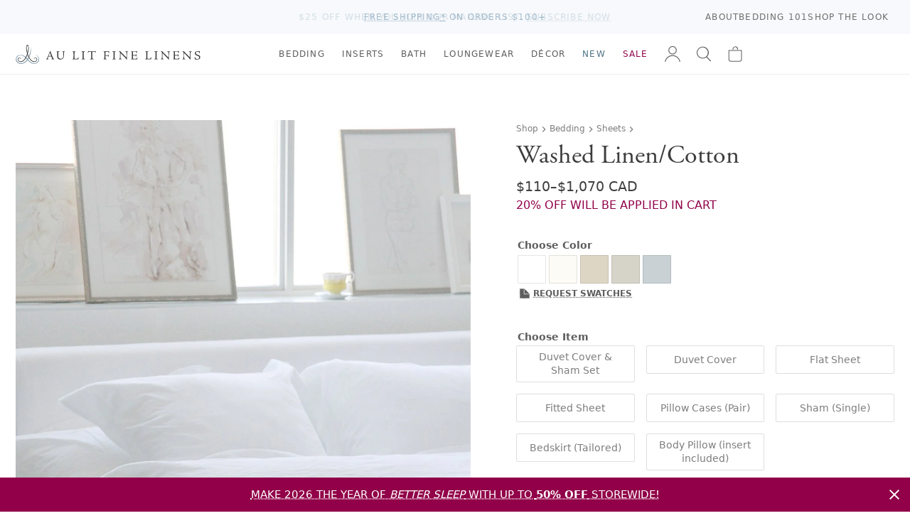

--- FILE ---
content_type: text/html; charset=utf-8
request_url: https://www.aulitfinelinens.com/products/lavato-misto-white?color=white&item=flat-sheet
body_size: 42514
content:
<!doctype html>
<html lang="en">
  <head>
    <meta charset="utf-8">
    <meta http-equiv="X-UA-Compatible" content="IE=edge">
    <meta name="viewport" content="width=device-width,initial-scale=1">
    <title>Washed Linen/Cotton White</title>
    
      <meta name="description" content="Embrace the wrinkles! Our &#39;Lavato&#39; collection is made up of the finest quality fabrics that have all been pre-washed to create a soft-hand and a rumpled, lived-in look, which make them easy to care for. Our Lavato Linen is a 50/50 blend of long-staple cotton and Italian linen, giving the fabric the wonderful look and t" >
    
    <link rel="preconnect" href="https://cdn.shopify.com" crossorigin>
    <link rel="stylesheet" href="https://use.typekit.net/vom6blr.css">
    
  

  
    <style data-shopify>
      :root {
          --airforce-color: #c1d1d4;
          --amethyst-color: #99a1cc;
          --antique-color: #d7c9b8;
          --aqua-color: #a4bcb6;
          --army-color: #656b59;
          --atlantic-blue-color: #5a98a2;
          --au-lit-blue-maple-leaf-color: #c8d1e1;
          --azur-color: #40a4ca;
          --ballet-color: #f4dfe6;
          --beach-color: #efeddd;
          --beige-color: #dcd8cd;
          --bellini-color: #f5d3d3;
          --biscuit-color: #d4cbad;
          --black-color: #000000;
          --blue-color: #b5c6d0;
          --blue-jay-blue-maple-leaf-color: #415796;
          --blue-sleep-mask-color: #87a8ba;
          --blush-color: #f1dde1;
          --burnt-red-color: #944d4d;
          --cameo-rose-color: #e7c2d0;
          --castle-rock-color: #63687b;
          --celadon-color: #d4ded0;
          --cement-color: #dbddde;
          --chalk-color: #f4f4f3;
          --champagne-color: #e4d8d0;
          --chappel-green-color: #b7dad2;
          --charcoal-color: #5c5a5a;
          --chestnut-color: #c4b294;
          --classic-navy-color: #072a59;
          --clay-color: #d6d3c9;
          --coal-color: #535353;
          --coastal-blue-color: #3f667c;
          --cobble-color: #dcd5bd;
          --cocoa-color: #5b3c2f;
          --cream-color: #fcfbeb;
          --crystal-blue-color: #bbcad1;
          --dark-grey-color: #646362;
          --dark-mint-color: #b2c1b5;
          --dark-silver-color: #aeaeae;
          --david-grey-color: #777777;
          --dawn-blue-color: #d2e1ed;
          --denim-color: #434f81;
          --denim-blue-color: #8fa0b7;
          --denim-melange-color: #677484;
          --dove-color: #dad3c2;
          --dove-white-color: #f1f1ea;
          --driftwood-color: #a19274;
          --dune-color: #e9e7dd;
          --dust-pink-color: #deccca;
          --ecru-color: #e9e2c4;
          --egg-nog-color: #e8e3cf;
          --eggshell-color: #f7f6e2;
          --eggshell-cream-color: #f7f1e0;
          --elm-color: #7d8461;
          --eucalyptus-color: #47604d;
          --faded-black-color: #585656;
          --flax-color: #ded6c4;
          --fog-color: #c9c0b0;
          --fog-blue-color: #636f89;
          --french-blue-color: #9bcce7;
          --glacier-color: #dadee1;
          --glacier-grey-color: #d3d8dc;
          --granite-color: #797272;
          --graphite-color: #4f5051;
          --green-color: #547654;
          --green-tea-color: #b5c5b5;
          --greige-color: #afad9f;
          --grey-color: #b1b1b1;
          --grey-dawn-color: #b4b1b1;
          --grey-fox-color: #d9d9d9;
          --grey-shagreen-color: #747674;
          --gris-color: #5d5d5d;
          --heather-grey-color: #c2c2c2;
          --heather-pearl-color: #dedede;
          --henna-color: #d67b7b;
          --hermes-color: #d76d18;
          --hunter-color: #17491a;
          --hunter-green-color: #3c5e3d;
          --ice-color: #cee7ef;
          --ice-blue-color: #e5f4f9;
          --indigo-color: #284399;
          --ink-color: #0d2141;
          --ivory-color: #fdfdf4;
          --kale-color: #466346;
          --latte-color: #bfb098;
          --light-color: #bababa;
          --light-grey-color: #bcbdc2;
          --light-sage-green-color: #bcc9be;
          --light-tan-color: #d5d4cb;
          --lilac-ash-color: #cab6c5;
          --lily-pad-color: #a8c4c3;
          --linen-color: #c3b38c;
          --luna-color: #d9d9dc;
          --midnight-color: #3f4581;
          --milk-color: #fcfbf6;
          --mineral-color: #baccd7;
          --mineral-blue-color: #c6d8e3;
          --mink-color: #b7a890;
          --mink-1-color: #d2cdc2;
          --morning-blue-color: #c7dae6;
          --moss-color: #728b7d;
          --mustard-color: #dfc866;
          --natural-color: #dad6cb;
          --navy-color: #374976;
          --navy-melange-color: #234263;
          --nude-pink-color: #e6dad4;
          --oatmeal-color: #e4dec7;
          --ocean-color: #afd1d1;
          --ochre-color: #d7ba49;
          --off-white-color: #fafaf2;
          --olive-color: #56664e;
          --olive-green-color: #828441;
          --oyster-color: #e1e3e6;
          --pale-pink-color: #f4e0e0;
          --paprika-color: #c67548;
          --parchment-color: #f1f0ea;
          --pearl-color: #eef2f2;
          --pearl-grey-color: #dadada;
          --pebble-color: #d9d4cf;
          --pebble-grey-color: #acaa9d;
          --pebble-grey-dark-color: #767878;
          --peggy-pink-color: #efdbd8;
          --perle-color: #ebeff3;
          --pewter-color: #616872;
          --pine-color: #3a564a;
          --pink-color: #e8d2d4;
          --pink-champagne-color: #efe1e9;
          --platinum-color: #cacaca;
          --pool-blue-color: #bacdde;
          --primrose-color: #e2cfc6;
          --purple-color: #43114e;
          --putty-color: #b9b1a0;
          --red-color: #9e0a0a;
          --red-maple-leaf-color: #af2020;
          --rosewater-color: #f1ded6;
          --sage-color: #c4d6c3;
          --sage-green-color: #6f7c6f;
          --sand-color: #e9e1c5;
          --sea-blue-color: #516286;
          --seaglass-color: #92a69a;
          --seamist-color: #9dbfc4;
          --shadow-color: #152256;
          --shell-pink-color: #d9b3b3;
          --silver-color: #d6d9dc;
          --silver-birch-color: #c4c5c5;
          --silver-grey-color: #dfdfdf;
          --silver-maple-leaf-color: #b9c1c1;
          --silvergrey-color: #b7bbbc;
          --skylight-color: #c9d1d4;
          --slate-color: #626263;
          --slipper-pink-color: #f4dee3;
          --smoke-color: #787676;
          --snow-color: #fbfcf8;
          --soil-color: #cf876d;
          --sorbet-color: #f5e9f1;
          --spanish-grey-color: #646578;
          --sterling-color: #ccc9bb;
          --stone-color: #bfb7ad;
          --stone-blue-color: #727c8b;
          --storm-grey-color: #343237;
          --sunflower-color: #f1dc6b;
          --swedish-blue-color: #98b4d1;
          --tan-color: #b1a187;
          --taupe-color: #aea799;
          --terra-cotta-color: #a46456;
          --trooper-color: #617186;
          --twilight-color: #263d7c;
          --twilight-blue-color: #414787;
          --vanilla-color: #ececd6;
          --vapour-grey-color: #cdd0d9;
          --violet-color: #e7dae3;
          --warm-white-color: #f7f6ef;
          --white-color: #ffffff;
          --white-sleep-mask-color: #ffffff;
          --yellow-color: #f2de88;
          --zinc-color: #9c93a1;}
    </style>
  

    <link href="//www.aulitfinelinens.com/cdn/shop/t/239/assets/style.css?v=29398186713886224691769032381" rel="stylesheet" type="text/css" media="all" />
    <link href="//www.aulitfinelinens.com/cdn/shop/t/239/assets/navcolors.css?v=133502011380762193991768853264" rel="stylesheet" type="text/css" media="all" />
    <link href="//www.aulitfinelinens.com/cdn/shop/t/239/assets/custom.css?v=1799374452984924871768879349" rel="stylesheet" type="text/css" media="all" />
    
    <script src="//www.aulitfinelinens.com/cdn/shopifycloud/storefront/assets/themes_support/option_selection-b017cd28.js" type="text/javascript"></script>
    <script src="//www.aulitfinelinens.com/cdn/shop/t/239/assets/script-head.js?v=46110443720578110021768853212"></script>
    <script>window.performance && window.performance.mark && window.performance.mark('shopify.content_for_header.start');</script><meta name="google-site-verification" content="beiYoh9GqPftoGZnXjQBBwfNGZFQ9abpGEGgmJCp2BY">
<meta id="shopify-digital-wallet" name="shopify-digital-wallet" content="/1142302/digital_wallets/dialog">
<meta name="shopify-checkout-api-token" content="26a61162224549e256e25011a12d5248">
<link rel="alternate" type="application/json+oembed" href="https://www.aulitfinelinens.com/products/lavato-misto-white.oembed">
<script async="async" src="/checkouts/internal/preloads.js?locale=en-CA"></script>
<link rel="preconnect" href="https://shop.app" crossorigin="anonymous">
<script async="async" src="https://shop.app/checkouts/internal/preloads.js?locale=en-CA&shop_id=1142302" crossorigin="anonymous"></script>
<script id="apple-pay-shop-capabilities" type="application/json">{"shopId":1142302,"countryCode":"CA","currencyCode":"CAD","merchantCapabilities":["supports3DS"],"merchantId":"gid:\/\/shopify\/Shop\/1142302","merchantName":"Au Lit Fine Linens","requiredBillingContactFields":["postalAddress","email","phone"],"requiredShippingContactFields":["postalAddress","email","phone"],"shippingType":"shipping","supportedNetworks":["visa","masterCard","amex","discover","interac","jcb"],"total":{"type":"pending","label":"Au Lit Fine Linens","amount":"1.00"},"shopifyPaymentsEnabled":true,"supportsSubscriptions":true}</script>
<script id="shopify-features" type="application/json">{"accessToken":"26a61162224549e256e25011a12d5248","betas":["rich-media-storefront-analytics"],"domain":"www.aulitfinelinens.com","predictiveSearch":true,"shopId":1142302,"locale":"en"}</script>
<script>var Shopify = Shopify || {};
Shopify.shop = "aulitfinelinens.myshopify.com";
Shopify.locale = "en";
Shopify.currency = {"active":"CAD","rate":"1.0"};
Shopify.country = "CA";
Shopify.theme = {"name":"Jan19-306pmET - product page enhancements part #1","id":151916085419,"schema_name":null,"schema_version":null,"theme_store_id":null,"role":"main"};
Shopify.theme.handle = "null";
Shopify.theme.style = {"id":null,"handle":null};
Shopify.cdnHost = "www.aulitfinelinens.com/cdn";
Shopify.routes = Shopify.routes || {};
Shopify.routes.root = "/";</script>
<script type="module">!function(o){(o.Shopify=o.Shopify||{}).modules=!0}(window);</script>
<script>!function(o){function n(){var o=[];function n(){o.push(Array.prototype.slice.apply(arguments))}return n.q=o,n}var t=o.Shopify=o.Shopify||{};t.loadFeatures=n(),t.autoloadFeatures=n()}(window);</script>
<script>
  window.ShopifyPay = window.ShopifyPay || {};
  window.ShopifyPay.apiHost = "shop.app\/pay";
  window.ShopifyPay.redirectState = null;
</script>
<script id="shop-js-analytics" type="application/json">{"pageType":"product"}</script>
<script defer="defer" async type="module" src="//www.aulitfinelinens.com/cdn/shopifycloud/shop-js/modules/v2/client.init-shop-cart-sync_BT-GjEfc.en.esm.js"></script>
<script defer="defer" async type="module" src="//www.aulitfinelinens.com/cdn/shopifycloud/shop-js/modules/v2/chunk.common_D58fp_Oc.esm.js"></script>
<script defer="defer" async type="module" src="//www.aulitfinelinens.com/cdn/shopifycloud/shop-js/modules/v2/chunk.modal_xMitdFEc.esm.js"></script>
<script type="module">
  await import("//www.aulitfinelinens.com/cdn/shopifycloud/shop-js/modules/v2/client.init-shop-cart-sync_BT-GjEfc.en.esm.js");
await import("//www.aulitfinelinens.com/cdn/shopifycloud/shop-js/modules/v2/chunk.common_D58fp_Oc.esm.js");
await import("//www.aulitfinelinens.com/cdn/shopifycloud/shop-js/modules/v2/chunk.modal_xMitdFEc.esm.js");

  window.Shopify.SignInWithShop?.initShopCartSync?.({"fedCMEnabled":true,"windoidEnabled":true});

</script>
<script>
  window.Shopify = window.Shopify || {};
  if (!window.Shopify.featureAssets) window.Shopify.featureAssets = {};
  window.Shopify.featureAssets['shop-js'] = {"shop-cart-sync":["modules/v2/client.shop-cart-sync_DZOKe7Ll.en.esm.js","modules/v2/chunk.common_D58fp_Oc.esm.js","modules/v2/chunk.modal_xMitdFEc.esm.js"],"init-fed-cm":["modules/v2/client.init-fed-cm_B6oLuCjv.en.esm.js","modules/v2/chunk.common_D58fp_Oc.esm.js","modules/v2/chunk.modal_xMitdFEc.esm.js"],"shop-cash-offers":["modules/v2/client.shop-cash-offers_D2sdYoxE.en.esm.js","modules/v2/chunk.common_D58fp_Oc.esm.js","modules/v2/chunk.modal_xMitdFEc.esm.js"],"shop-login-button":["modules/v2/client.shop-login-button_QeVjl5Y3.en.esm.js","modules/v2/chunk.common_D58fp_Oc.esm.js","modules/v2/chunk.modal_xMitdFEc.esm.js"],"pay-button":["modules/v2/client.pay-button_DXTOsIq6.en.esm.js","modules/v2/chunk.common_D58fp_Oc.esm.js","modules/v2/chunk.modal_xMitdFEc.esm.js"],"shop-button":["modules/v2/client.shop-button_DQZHx9pm.en.esm.js","modules/v2/chunk.common_D58fp_Oc.esm.js","modules/v2/chunk.modal_xMitdFEc.esm.js"],"avatar":["modules/v2/client.avatar_BTnouDA3.en.esm.js"],"init-windoid":["modules/v2/client.init-windoid_CR1B-cfM.en.esm.js","modules/v2/chunk.common_D58fp_Oc.esm.js","modules/v2/chunk.modal_xMitdFEc.esm.js"],"init-shop-for-new-customer-accounts":["modules/v2/client.init-shop-for-new-customer-accounts_C_vY_xzh.en.esm.js","modules/v2/client.shop-login-button_QeVjl5Y3.en.esm.js","modules/v2/chunk.common_D58fp_Oc.esm.js","modules/v2/chunk.modal_xMitdFEc.esm.js"],"init-shop-email-lookup-coordinator":["modules/v2/client.init-shop-email-lookup-coordinator_BI7n9ZSv.en.esm.js","modules/v2/chunk.common_D58fp_Oc.esm.js","modules/v2/chunk.modal_xMitdFEc.esm.js"],"init-shop-cart-sync":["modules/v2/client.init-shop-cart-sync_BT-GjEfc.en.esm.js","modules/v2/chunk.common_D58fp_Oc.esm.js","modules/v2/chunk.modal_xMitdFEc.esm.js"],"shop-toast-manager":["modules/v2/client.shop-toast-manager_DiYdP3xc.en.esm.js","modules/v2/chunk.common_D58fp_Oc.esm.js","modules/v2/chunk.modal_xMitdFEc.esm.js"],"init-customer-accounts":["modules/v2/client.init-customer-accounts_D9ZNqS-Q.en.esm.js","modules/v2/client.shop-login-button_QeVjl5Y3.en.esm.js","modules/v2/chunk.common_D58fp_Oc.esm.js","modules/v2/chunk.modal_xMitdFEc.esm.js"],"init-customer-accounts-sign-up":["modules/v2/client.init-customer-accounts-sign-up_iGw4briv.en.esm.js","modules/v2/client.shop-login-button_QeVjl5Y3.en.esm.js","modules/v2/chunk.common_D58fp_Oc.esm.js","modules/v2/chunk.modal_xMitdFEc.esm.js"],"shop-follow-button":["modules/v2/client.shop-follow-button_CqMgW2wH.en.esm.js","modules/v2/chunk.common_D58fp_Oc.esm.js","modules/v2/chunk.modal_xMitdFEc.esm.js"],"checkout-modal":["modules/v2/client.checkout-modal_xHeaAweL.en.esm.js","modules/v2/chunk.common_D58fp_Oc.esm.js","modules/v2/chunk.modal_xMitdFEc.esm.js"],"shop-login":["modules/v2/client.shop-login_D91U-Q7h.en.esm.js","modules/v2/chunk.common_D58fp_Oc.esm.js","modules/v2/chunk.modal_xMitdFEc.esm.js"],"lead-capture":["modules/v2/client.lead-capture_BJmE1dJe.en.esm.js","modules/v2/chunk.common_D58fp_Oc.esm.js","modules/v2/chunk.modal_xMitdFEc.esm.js"],"payment-terms":["modules/v2/client.payment-terms_Ci9AEqFq.en.esm.js","modules/v2/chunk.common_D58fp_Oc.esm.js","modules/v2/chunk.modal_xMitdFEc.esm.js"]};
</script>
<script>(function() {
  var isLoaded = false;
  function asyncLoad() {
    if (isLoaded) return;
    isLoaded = true;
    var urls = ["https:\/\/cdn-stamped-io.azureedge.net\/files\/shopify.v2.min.js?shop=aulitfinelinens.myshopify.com","https:\/\/call.chatra.io\/shopify?chatraId=CXmZXWJf4rmhjWG4D\u0026shop=aulitfinelinens.myshopify.com","https:\/\/chimpstatic.com\/mcjs-connected\/js\/users\/2b7750d325ec55080d8adc960\/2b959c287024a0c4bf59e6b12.js?shop=aulitfinelinens.myshopify.com","https:\/\/cdn1.stamped.io\/files\/shopify.v2.min.js?shop=aulitfinelinens.myshopify.com","https:\/\/s3.amazonaws.com\/pixelpop\/usercontent\/scripts\/61046d8b-3b44-496b-889d-67fc6880fcf9\/pixelpop.js?shop=aulitfinelinens.myshopify.com"];
    for (var i = 0; i < urls.length; i++) {
      var s = document.createElement('script');
      s.type = 'text/javascript';
      s.async = true;
      s.src = urls[i];
      var x = document.getElementsByTagName('script')[0];
      x.parentNode.insertBefore(s, x);
    }
  };
  if(window.attachEvent) {
    window.attachEvent('onload', asyncLoad);
  } else {
    window.addEventListener('load', asyncLoad, false);
  }
})();</script>
<script id="__st">var __st={"a":1142302,"offset":-18000,"reqid":"145bf380-8961-417b-bc69-236c0fb0c50f-1769036820","pageurl":"www.aulitfinelinens.com\/products\/lavato-misto-white?color=white\u0026item=flat-sheet","u":"b86c327ecac3","p":"product","rtyp":"product","rid":124910308};</script>
<script>window.ShopifyPaypalV4VisibilityTracking = true;</script>
<script id="captcha-bootstrap">!function(){'use strict';const t='contact',e='account',n='new_comment',o=[[t,t],['blogs',n],['comments',n],[t,'customer']],c=[[e,'customer_login'],[e,'guest_login'],[e,'recover_customer_password'],[e,'create_customer']],r=t=>t.map((([t,e])=>`form[action*='/${t}']:not([data-nocaptcha='true']) input[name='form_type'][value='${e}']`)).join(','),a=t=>()=>t?[...document.querySelectorAll(t)].map((t=>t.form)):[];function s(){const t=[...o],e=r(t);return a(e)}const i='password',u='form_key',d=['recaptcha-v3-token','g-recaptcha-response','h-captcha-response',i],f=()=>{try{return window.sessionStorage}catch{return}},m='__shopify_v',_=t=>t.elements[u];function p(t,e,n=!1){try{const o=window.sessionStorage,c=JSON.parse(o.getItem(e)),{data:r}=function(t){const{data:e,action:n}=t;return t[m]||n?{data:e,action:n}:{data:t,action:n}}(c);for(const[e,n]of Object.entries(r))t.elements[e]&&(t.elements[e].value=n);n&&o.removeItem(e)}catch(o){console.error('form repopulation failed',{error:o})}}const l='form_type',E='cptcha';function T(t){t.dataset[E]=!0}const w=window,h=w.document,L='Shopify',v='ce_forms',y='captcha';let A=!1;((t,e)=>{const n=(g='f06e6c50-85a8-45c8-87d0-21a2b65856fe',I='https://cdn.shopify.com/shopifycloud/storefront-forms-hcaptcha/ce_storefront_forms_captcha_hcaptcha.v1.5.2.iife.js',D={infoText:'Protected by hCaptcha',privacyText:'Privacy',termsText:'Terms'},(t,e,n)=>{const o=w[L][v],c=o.bindForm;if(c)return c(t,g,e,D).then(n);var r;o.q.push([[t,g,e,D],n]),r=I,A||(h.body.append(Object.assign(h.createElement('script'),{id:'captcha-provider',async:!0,src:r})),A=!0)});var g,I,D;w[L]=w[L]||{},w[L][v]=w[L][v]||{},w[L][v].q=[],w[L][y]=w[L][y]||{},w[L][y].protect=function(t,e){n(t,void 0,e),T(t)},Object.freeze(w[L][y]),function(t,e,n,w,h,L){const[v,y,A,g]=function(t,e,n){const i=e?o:[],u=t?c:[],d=[...i,...u],f=r(d),m=r(i),_=r(d.filter((([t,e])=>n.includes(e))));return[a(f),a(m),a(_),s()]}(w,h,L),I=t=>{const e=t.target;return e instanceof HTMLFormElement?e:e&&e.form},D=t=>v().includes(t);t.addEventListener('submit',(t=>{const e=I(t);if(!e)return;const n=D(e)&&!e.dataset.hcaptchaBound&&!e.dataset.recaptchaBound,o=_(e),c=g().includes(e)&&(!o||!o.value);(n||c)&&t.preventDefault(),c&&!n&&(function(t){try{if(!f())return;!function(t){const e=f();if(!e)return;const n=_(t);if(!n)return;const o=n.value;o&&e.removeItem(o)}(t);const e=Array.from(Array(32),(()=>Math.random().toString(36)[2])).join('');!function(t,e){_(t)||t.append(Object.assign(document.createElement('input'),{type:'hidden',name:u})),t.elements[u].value=e}(t,e),function(t,e){const n=f();if(!n)return;const o=[...t.querySelectorAll(`input[type='${i}']`)].map((({name:t})=>t)),c=[...d,...o],r={};for(const[a,s]of new FormData(t).entries())c.includes(a)||(r[a]=s);n.setItem(e,JSON.stringify({[m]:1,action:t.action,data:r}))}(t,e)}catch(e){console.error('failed to persist form',e)}}(e),e.submit())}));const S=(t,e)=>{t&&!t.dataset[E]&&(n(t,e.some((e=>e===t))),T(t))};for(const o of['focusin','change'])t.addEventListener(o,(t=>{const e=I(t);D(e)&&S(e,y())}));const B=e.get('form_key'),M=e.get(l),P=B&&M;t.addEventListener('DOMContentLoaded',(()=>{const t=y();if(P)for(const e of t)e.elements[l].value===M&&p(e,B);[...new Set([...A(),...v().filter((t=>'true'===t.dataset.shopifyCaptcha))])].forEach((e=>S(e,t)))}))}(h,new URLSearchParams(w.location.search),n,t,e,['guest_login'])})(!0,!0)}();</script>
<script integrity="sha256-4kQ18oKyAcykRKYeNunJcIwy7WH5gtpwJnB7kiuLZ1E=" data-source-attribution="shopify.loadfeatures" defer="defer" src="//www.aulitfinelinens.com/cdn/shopifycloud/storefront/assets/storefront/load_feature-a0a9edcb.js" crossorigin="anonymous"></script>
<script crossorigin="anonymous" defer="defer" src="//www.aulitfinelinens.com/cdn/shopifycloud/storefront/assets/shopify_pay/storefront-65b4c6d7.js?v=20250812"></script>
<script data-source-attribution="shopify.dynamic_checkout.dynamic.init">var Shopify=Shopify||{};Shopify.PaymentButton=Shopify.PaymentButton||{isStorefrontPortableWallets:!0,init:function(){window.Shopify.PaymentButton.init=function(){};var t=document.createElement("script");t.src="https://www.aulitfinelinens.com/cdn/shopifycloud/portable-wallets/latest/portable-wallets.en.js",t.type="module",document.head.appendChild(t)}};
</script>
<script data-source-attribution="shopify.dynamic_checkout.buyer_consent">
  function portableWalletsHideBuyerConsent(e){var t=document.getElementById("shopify-buyer-consent"),n=document.getElementById("shopify-subscription-policy-button");t&&n&&(t.classList.add("hidden"),t.setAttribute("aria-hidden","true"),n.removeEventListener("click",e))}function portableWalletsShowBuyerConsent(e){var t=document.getElementById("shopify-buyer-consent"),n=document.getElementById("shopify-subscription-policy-button");t&&n&&(t.classList.remove("hidden"),t.removeAttribute("aria-hidden"),n.addEventListener("click",e))}window.Shopify?.PaymentButton&&(window.Shopify.PaymentButton.hideBuyerConsent=portableWalletsHideBuyerConsent,window.Shopify.PaymentButton.showBuyerConsent=portableWalletsShowBuyerConsent);
</script>
<script data-source-attribution="shopify.dynamic_checkout.cart.bootstrap">document.addEventListener("DOMContentLoaded",(function(){function t(){return document.querySelector("shopify-accelerated-checkout-cart, shopify-accelerated-checkout")}if(t())Shopify.PaymentButton.init();else{new MutationObserver((function(e,n){t()&&(Shopify.PaymentButton.init(),n.disconnect())})).observe(document.body,{childList:!0,subtree:!0})}}));
</script>
<link id="shopify-accelerated-checkout-styles" rel="stylesheet" media="screen" href="https://www.aulitfinelinens.com/cdn/shopifycloud/portable-wallets/latest/accelerated-checkout-backwards-compat.css" crossorigin="anonymous">
<style id="shopify-accelerated-checkout-cart">
        #shopify-buyer-consent {
  margin-top: 1em;
  display: inline-block;
  width: 100%;
}

#shopify-buyer-consent.hidden {
  display: none;
}

#shopify-subscription-policy-button {
  background: none;
  border: none;
  padding: 0;
  text-decoration: underline;
  font-size: inherit;
  cursor: pointer;
}

#shopify-subscription-policy-button::before {
  box-shadow: none;
}

      </style>

<script>window.performance && window.performance.mark && window.performance.mark('shopify.content_for_header.end');</script>
    <link rel="canonical" href="https://www.aulitfinelinens.com/products/lavato-misto-white">
    <meta name="description" content="Embrace the wrinkles! Our &#39;Lavato&#39; collection is made up of the finest quality fabrics that have all been pre-washed to create a soft-hand and a rumpled, lived-in look, which make them easy to care for. Our Lavato Linen is a 50/50 blend of long-staple cotton and Italian linen, giving the fabric the wonderful look and t"><link rel="apple-touch-icon" href="//www.aulitfinelinens.com/cdn/shop/t/239/assets/apple-touch-icon.png?v=127541040716528935311768853184" sizes="180x180">
<link rel="icon" href="//www.aulitfinelinens.com/cdn/shop/t/239/assets/favicon.ico?v=38417911428363252851768853186" sizes="any">
<link rel="icon" href="//www.aulitfinelinens.com/cdn/shop/t/239/assets/favicon.svg?v=158723736434228352641768853186" type="image/svg+xml">
    <script>
    window.shopUrl = 'https://www.aulitfinelinens.com';
    window.productCardMedia = {};
    window.stitchingImages = {};
    </script>

    <!-- Google Tag Manager -->
    <script>(function(w,d,s,l,i){w[l]=w[l]||[];w[l].push({'gtm.start':
    new Date().getTime(),event:'gtm.js'});var f=d.getElementsByTagName(s)[0],
    j=d.createElement(s),dl=l!='dataLayer'?'&l='+l:'';j.async=true;j.src=
    'https://www.googletagmanager.com/gtm.js?id='+i+dl;f.parentNode.insertBefore(j,f);
    })(window,document,'script','dataLayer','GTM-WXPT4SV');</script>
    <!-- End Google Tag Manager -->
    
  <!-- BEGIN app block: shopify://apps/sc-easy-redirects/blocks/app/be3f8dbd-5d43-46b4-ba43-2d65046054c2 -->
    <!-- common for all pages -->
    
    
        
            <script src="https://cdn.shopify.com/extensions/264f3360-3201-4ab7-9087-2c63466c86a3/sc-easy-redirects-5/assets/esc-redirect-app.js" async></script>
        
    




<!-- END app block --><!-- BEGIN app block: shopify://apps/gift-reggie-gift-registry/blocks/app-embed-block/00fe746e-081c-46a2-a15d-bcbd6f41b0f0 --><script type="application/json" id="gift_reggie_data">
  {
    "storefrontAccessToken": null,
    "registryId": null,
    "registryAdmin": null,
    "customerId": null,
    

    "productId": 124910308,
    "rootUrl": "\/",
    "accountLoginUrl": "\/customer_authentication\/login",
    "accountLoginReturnParam": "return_to=",
    "currentLanguage": null,

    "button_layout": "column",
    "button_order": "registry_wishlist",
    "button_alignment": "justify",
    "behavior_on_no_id": "hide",
    "wishlist_button_visibility": "nobody",
    "registry_button_visibility": "everyone",
    "registry_button_behavior": "ajax",
    "online_store_version": "1",
    "button_location_override": ".form-actions",
    "button_location_override_position": "inside",

    "wishlist_button_appearance": "bare",
    "registry_button_appearance": "bare",
    "wishlist_button_classname": "",
    "registry_button_classname": "button theme-blue",
    "wishlist_button_image_not_present": null,
    "wishlist_button_image_is_present": null,
    "registry_button_image": null,

    "checkout_button_selector": "",

    "i18n": {
      "wishlist": {
        "idleAdd": "Add to Wishlist",
        "idleRemove": "Remove from Wishlist",
        "pending": "...",
        "successAdd": "Added to Wishlist",
        "successRemove": "Removed from Wishlist",
        "noVariant": "Add to Wishlist",
        "error": "Error"
      },
      "registry": {
        "idleAdd": "Add to Registry",
        "idleRemove": "Remove from Registry",
        "pending": "...",
        "successAdd": "Added to Registry",
        "successRemove": "Removed from Registry",
        "noVariant": "Add to Registry",
        "error": "Error"
      }
    }
  }
</script>
<style>
  :root {
    --gift-reggie-wishlist-button-background-color: #ffffff;
    --gift-reggie-wishlist-button-text-color: #333333;
    --gift-reggie-registry-button-background-color: #ffffff;
    --gift-reggie-registry-button-text-color: #333333;
  }
</style><style>
    
  </style>
<!-- END app block --><script src="https://cdn.shopify.com/extensions/019be27e-ba89-70c4-b190-390282399118/gift-reggie-gift-registry-126/assets/app-embed-block.js" type="text/javascript" defer="defer"></script>
<link href="https://cdn.shopify.com/extensions/019be27e-ba89-70c4-b190-390282399118/gift-reggie-gift-registry-126/assets/app-embed-block.css" rel="stylesheet" type="text/css" media="all">
<meta property="og:image" content="https://cdn.shopify.com/s/files/1/0114/2302/products/Lavato-Linen-White1.jpg?v=1576641700" />
<meta property="og:image:secure_url" content="https://cdn.shopify.com/s/files/1/0114/2302/products/Lavato-Linen-White1.jpg?v=1576641700" />
<meta property="og:image:width" content="1200" />
<meta property="og:image:height" content="1479" />
<meta property="og:image:alt" content="Lavato Linen White" />
<link href="https://monorail-edge.shopifysvc.com" rel="dns-prefetch">
<script>(function(){if ("sendBeacon" in navigator && "performance" in window) {try {var session_token_from_headers = performance.getEntriesByType('navigation')[0].serverTiming.find(x => x.name == '_s').description;} catch {var session_token_from_headers = undefined;}var session_cookie_matches = document.cookie.match(/_shopify_s=([^;]*)/);var session_token_from_cookie = session_cookie_matches && session_cookie_matches.length === 2 ? session_cookie_matches[1] : "";var session_token = session_token_from_headers || session_token_from_cookie || "";function handle_abandonment_event(e) {var entries = performance.getEntries().filter(function(entry) {return /monorail-edge.shopifysvc.com/.test(entry.name);});if (!window.abandonment_tracked && entries.length === 0) {window.abandonment_tracked = true;var currentMs = Date.now();var navigation_start = performance.timing.navigationStart;var payload = {shop_id: 1142302,url: window.location.href,navigation_start,duration: currentMs - navigation_start,session_token,page_type: "product"};window.navigator.sendBeacon("https://monorail-edge.shopifysvc.com/v1/produce", JSON.stringify({schema_id: "online_store_buyer_site_abandonment/1.1",payload: payload,metadata: {event_created_at_ms: currentMs,event_sent_at_ms: currentMs}}));}}window.addEventListener('pagehide', handle_abandonment_event);}}());</script>
<script id="web-pixels-manager-setup">(function e(e,d,r,n,o){if(void 0===o&&(o={}),!Boolean(null===(a=null===(i=window.Shopify)||void 0===i?void 0:i.analytics)||void 0===a?void 0:a.replayQueue)){var i,a;window.Shopify=window.Shopify||{};var t=window.Shopify;t.analytics=t.analytics||{};var s=t.analytics;s.replayQueue=[],s.publish=function(e,d,r){return s.replayQueue.push([e,d,r]),!0};try{self.performance.mark("wpm:start")}catch(e){}var l=function(){var e={modern:/Edge?\/(1{2}[4-9]|1[2-9]\d|[2-9]\d{2}|\d{4,})\.\d+(\.\d+|)|Firefox\/(1{2}[4-9]|1[2-9]\d|[2-9]\d{2}|\d{4,})\.\d+(\.\d+|)|Chrom(ium|e)\/(9{2}|\d{3,})\.\d+(\.\d+|)|(Maci|X1{2}).+ Version\/(15\.\d+|(1[6-9]|[2-9]\d|\d{3,})\.\d+)([,.]\d+|)( \(\w+\)|)( Mobile\/\w+|) Safari\/|Chrome.+OPR\/(9{2}|\d{3,})\.\d+\.\d+|(CPU[ +]OS|iPhone[ +]OS|CPU[ +]iPhone|CPU IPhone OS|CPU iPad OS)[ +]+(15[._]\d+|(1[6-9]|[2-9]\d|\d{3,})[._]\d+)([._]\d+|)|Android:?[ /-](13[3-9]|1[4-9]\d|[2-9]\d{2}|\d{4,})(\.\d+|)(\.\d+|)|Android.+Firefox\/(13[5-9]|1[4-9]\d|[2-9]\d{2}|\d{4,})\.\d+(\.\d+|)|Android.+Chrom(ium|e)\/(13[3-9]|1[4-9]\d|[2-9]\d{2}|\d{4,})\.\d+(\.\d+|)|SamsungBrowser\/([2-9]\d|\d{3,})\.\d+/,legacy:/Edge?\/(1[6-9]|[2-9]\d|\d{3,})\.\d+(\.\d+|)|Firefox\/(5[4-9]|[6-9]\d|\d{3,})\.\d+(\.\d+|)|Chrom(ium|e)\/(5[1-9]|[6-9]\d|\d{3,})\.\d+(\.\d+|)([\d.]+$|.*Safari\/(?![\d.]+ Edge\/[\d.]+$))|(Maci|X1{2}).+ Version\/(10\.\d+|(1[1-9]|[2-9]\d|\d{3,})\.\d+)([,.]\d+|)( \(\w+\)|)( Mobile\/\w+|) Safari\/|Chrome.+OPR\/(3[89]|[4-9]\d|\d{3,})\.\d+\.\d+|(CPU[ +]OS|iPhone[ +]OS|CPU[ +]iPhone|CPU IPhone OS|CPU iPad OS)[ +]+(10[._]\d+|(1[1-9]|[2-9]\d|\d{3,})[._]\d+)([._]\d+|)|Android:?[ /-](13[3-9]|1[4-9]\d|[2-9]\d{2}|\d{4,})(\.\d+|)(\.\d+|)|Mobile Safari.+OPR\/([89]\d|\d{3,})\.\d+\.\d+|Android.+Firefox\/(13[5-9]|1[4-9]\d|[2-9]\d{2}|\d{4,})\.\d+(\.\d+|)|Android.+Chrom(ium|e)\/(13[3-9]|1[4-9]\d|[2-9]\d{2}|\d{4,})\.\d+(\.\d+|)|Android.+(UC? ?Browser|UCWEB|U3)[ /]?(15\.([5-9]|\d{2,})|(1[6-9]|[2-9]\d|\d{3,})\.\d+)\.\d+|SamsungBrowser\/(5\.\d+|([6-9]|\d{2,})\.\d+)|Android.+MQ{2}Browser\/(14(\.(9|\d{2,})|)|(1[5-9]|[2-9]\d|\d{3,})(\.\d+|))(\.\d+|)|K[Aa][Ii]OS\/(3\.\d+|([4-9]|\d{2,})\.\d+)(\.\d+|)/},d=e.modern,r=e.legacy,n=navigator.userAgent;return n.match(d)?"modern":n.match(r)?"legacy":"unknown"}(),u="modern"===l?"modern":"legacy",c=(null!=n?n:{modern:"",legacy:""})[u],f=function(e){return[e.baseUrl,"/wpm","/b",e.hashVersion,"modern"===e.buildTarget?"m":"l",".js"].join("")}({baseUrl:d,hashVersion:r,buildTarget:u}),m=function(e){var d=e.version,r=e.bundleTarget,n=e.surface,o=e.pageUrl,i=e.monorailEndpoint;return{emit:function(e){var a=e.status,t=e.errorMsg,s=(new Date).getTime(),l=JSON.stringify({metadata:{event_sent_at_ms:s},events:[{schema_id:"web_pixels_manager_load/3.1",payload:{version:d,bundle_target:r,page_url:o,status:a,surface:n,error_msg:t},metadata:{event_created_at_ms:s}}]});if(!i)return console&&console.warn&&console.warn("[Web Pixels Manager] No Monorail endpoint provided, skipping logging."),!1;try{return self.navigator.sendBeacon.bind(self.navigator)(i,l)}catch(e){}var u=new XMLHttpRequest;try{return u.open("POST",i,!0),u.setRequestHeader("Content-Type","text/plain"),u.send(l),!0}catch(e){return console&&console.warn&&console.warn("[Web Pixels Manager] Got an unhandled error while logging to Monorail."),!1}}}}({version:r,bundleTarget:l,surface:e.surface,pageUrl:self.location.href,monorailEndpoint:e.monorailEndpoint});try{o.browserTarget=l,function(e){var d=e.src,r=e.async,n=void 0===r||r,o=e.onload,i=e.onerror,a=e.sri,t=e.scriptDataAttributes,s=void 0===t?{}:t,l=document.createElement("script"),u=document.querySelector("head"),c=document.querySelector("body");if(l.async=n,l.src=d,a&&(l.integrity=a,l.crossOrigin="anonymous"),s)for(var f in s)if(Object.prototype.hasOwnProperty.call(s,f))try{l.dataset[f]=s[f]}catch(e){}if(o&&l.addEventListener("load",o),i&&l.addEventListener("error",i),u)u.appendChild(l);else{if(!c)throw new Error("Did not find a head or body element to append the script");c.appendChild(l)}}({src:f,async:!0,onload:function(){if(!function(){var e,d;return Boolean(null===(d=null===(e=window.Shopify)||void 0===e?void 0:e.analytics)||void 0===d?void 0:d.initialized)}()){var d=window.webPixelsManager.init(e)||void 0;if(d){var r=window.Shopify.analytics;r.replayQueue.forEach((function(e){var r=e[0],n=e[1],o=e[2];d.publishCustomEvent(r,n,o)})),r.replayQueue=[],r.publish=d.publishCustomEvent,r.visitor=d.visitor,r.initialized=!0}}},onerror:function(){return m.emit({status:"failed",errorMsg:"".concat(f," has failed to load")})},sri:function(e){var d=/^sha384-[A-Za-z0-9+/=]+$/;return"string"==typeof e&&d.test(e)}(c)?c:"",scriptDataAttributes:o}),m.emit({status:"loading"})}catch(e){m.emit({status:"failed",errorMsg:(null==e?void 0:e.message)||"Unknown error"})}}})({shopId: 1142302,storefrontBaseUrl: "https://www.aulitfinelinens.com",extensionsBaseUrl: "https://extensions.shopifycdn.com/cdn/shopifycloud/web-pixels-manager",monorailEndpoint: "https://monorail-edge.shopifysvc.com/unstable/produce_batch",surface: "storefront-renderer",enabledBetaFlags: ["2dca8a86"],webPixelsConfigList: [{"id":"451182763","configuration":"{\"config\":\"{\\\"pixel_id\\\":\\\"G-XTQ6VQJGZ3\\\",\\\"target_country\\\":\\\"CA\\\",\\\"gtag_events\\\":[{\\\"type\\\":\\\"search\\\",\\\"action_label\\\":\\\"G-XTQ6VQJGZ3\\\"},{\\\"type\\\":\\\"begin_checkout\\\",\\\"action_label\\\":\\\"G-XTQ6VQJGZ3\\\"},{\\\"type\\\":\\\"view_item\\\",\\\"action_label\\\":[\\\"G-XTQ6VQJGZ3\\\",\\\"MC-G731ZL8B4H\\\"]},{\\\"type\\\":\\\"purchase\\\",\\\"action_label\\\":[\\\"G-XTQ6VQJGZ3\\\",\\\"MC-G731ZL8B4H\\\"]},{\\\"type\\\":\\\"page_view\\\",\\\"action_label\\\":[\\\"G-XTQ6VQJGZ3\\\",\\\"MC-G731ZL8B4H\\\"]},{\\\"type\\\":\\\"add_payment_info\\\",\\\"action_label\\\":\\\"G-XTQ6VQJGZ3\\\"},{\\\"type\\\":\\\"add_to_cart\\\",\\\"action_label\\\":\\\"G-XTQ6VQJGZ3\\\"}],\\\"enable_monitoring_mode\\\":false}\"}","eventPayloadVersion":"v1","runtimeContext":"OPEN","scriptVersion":"b2a88bafab3e21179ed38636efcd8a93","type":"APP","apiClientId":1780363,"privacyPurposes":[],"dataSharingAdjustments":{"protectedCustomerApprovalScopes":["read_customer_address","read_customer_email","read_customer_name","read_customer_personal_data","read_customer_phone"]}},{"id":"133759147","configuration":"{\"pixel_id\":\"1924442314272369\",\"pixel_type\":\"facebook_pixel\",\"metaapp_system_user_token\":\"-\"}","eventPayloadVersion":"v1","runtimeContext":"OPEN","scriptVersion":"ca16bc87fe92b6042fbaa3acc2fbdaa6","type":"APP","apiClientId":2329312,"privacyPurposes":["ANALYTICS","MARKETING","SALE_OF_DATA"],"dataSharingAdjustments":{"protectedCustomerApprovalScopes":["read_customer_address","read_customer_email","read_customer_name","read_customer_personal_data","read_customer_phone"]}},{"id":"56918187","configuration":"{\"tagID\":\"2613432907212\"}","eventPayloadVersion":"v1","runtimeContext":"STRICT","scriptVersion":"18031546ee651571ed29edbe71a3550b","type":"APP","apiClientId":3009811,"privacyPurposes":["ANALYTICS","MARKETING","SALE_OF_DATA"],"dataSharingAdjustments":{"protectedCustomerApprovalScopes":["read_customer_address","read_customer_email","read_customer_name","read_customer_personal_data","read_customer_phone"]}},{"id":"shopify-app-pixel","configuration":"{}","eventPayloadVersion":"v1","runtimeContext":"STRICT","scriptVersion":"0450","apiClientId":"shopify-pixel","type":"APP","privacyPurposes":["ANALYTICS","MARKETING"]},{"id":"shopify-custom-pixel","eventPayloadVersion":"v1","runtimeContext":"LAX","scriptVersion":"0450","apiClientId":"shopify-pixel","type":"CUSTOM","privacyPurposes":["ANALYTICS","MARKETING"]}],isMerchantRequest: false,initData: {"shop":{"name":"Au Lit Fine Linens","paymentSettings":{"currencyCode":"CAD"},"myshopifyDomain":"aulitfinelinens.myshopify.com","countryCode":"CA","storefrontUrl":"https:\/\/www.aulitfinelinens.com"},"customer":null,"cart":null,"checkout":null,"productVariants":[{"price":{"amount":685.0,"currencyCode":"CAD"},"product":{"title":"Washed Linen\/Cotton White","vendor":"Au Lit Fine Linens","id":"124910308","untranslatedTitle":"Washed Linen\/Cotton White","url":"\/products\/lavato-misto-white","type":"Linen"},"id":"41813878702251","image":{"src":"\/\/www.aulitfinelinens.com\/cdn\/shop\/products\/Lavato-Linen-White1.jpg?v=1576641700"},"sku":"47895 - 1x 47921","title":"Duvet Cover \u0026 Sham Set \/ Twin (includes 1x Standard sham) \/ White","untranslatedTitle":"Duvet Cover \u0026 Sham Set \/ Twin (includes 1x Standard sham) \/ White"},{"price":{"amount":910.0,"currencyCode":"CAD"},"product":{"title":"Washed Linen\/Cotton White","vendor":"Au Lit Fine Linens","id":"124910308","untranslatedTitle":"Washed Linen\/Cotton White","url":"\/products\/lavato-misto-white","type":"Linen"},"id":"41813878735019","image":{"src":"\/\/www.aulitfinelinens.com\/cdn\/shop\/products\/lavato-white-duvetcover.jpg?v=1546022029"},"sku":"47896 - 2x 47921","title":"Duvet Cover \u0026 Sham Set \/ Double (includes 2x Standard shams) \/ White","untranslatedTitle":"Duvet Cover \u0026 Sham Set \/ Double (includes 2x Standard shams) \/ White"},{"price":{"amount":964.0,"currencyCode":"CAD"},"product":{"title":"Washed Linen\/Cotton White","vendor":"Au Lit Fine Linens","id":"124910308","untranslatedTitle":"Washed Linen\/Cotton White","url":"\/products\/lavato-misto-white","type":"Linen"},"id":"41813878767787","image":{"src":"\/\/www.aulitfinelinens.com\/cdn\/shop\/products\/lavato-white-duvetcover.jpg?v=1546022029"},"sku":"47897 - 2x 47922","title":"Duvet Cover \u0026 Sham Set \/ Queen (includes 2x Queen shams) \/ White","untranslatedTitle":"Duvet Cover \u0026 Sham Set \/ Queen (includes 2x Queen shams) \/ White"},{"price":{"amount":1023.0,"currencyCode":"CAD"},"product":{"title":"Washed Linen\/Cotton White","vendor":"Au Lit Fine Linens","id":"124910308","untranslatedTitle":"Washed Linen\/Cotton White","url":"\/products\/lavato-misto-white","type":"Linen"},"id":"41813878800555","image":{"src":"\/\/www.aulitfinelinens.com\/cdn\/shop\/products\/lavato-white-duvetcover.jpg?v=1546022029"},"sku":"47899 - 2x 47922","title":"Duvet Cover \u0026 Sham Set \/ Jumbo Queen (includes 2x Queen shams) \/ White","untranslatedTitle":"Duvet Cover \u0026 Sham Set \/ Jumbo Queen (includes 2x Queen shams) \/ White"},{"price":{"amount":1056.0,"currencyCode":"CAD"},"product":{"title":"Washed Linen\/Cotton White","vendor":"Au Lit Fine Linens","id":"124910308","untranslatedTitle":"Washed Linen\/Cotton White","url":"\/products\/lavato-misto-white","type":"Linen"},"id":"41813878833323","image":{"src":"\/\/www.aulitfinelinens.com\/cdn\/shop\/products\/lavato-white-duvetcover.jpg?v=1546022029"},"sku":"47898 - 2x 47923","title":"Duvet Cover \u0026 Sham Set \/ King (includes 2x King shams) \/ White","untranslatedTitle":"Duvet Cover \u0026 Sham Set \/ King (includes 2x King shams) \/ White"},{"price":{"amount":1070.0,"currencyCode":"CAD"},"product":{"title":"Washed Linen\/Cotton White","vendor":"Au Lit Fine Linens","id":"124910308","untranslatedTitle":"Washed Linen\/Cotton White","url":"\/products\/lavato-misto-white","type":"Linen"},"id":"41813878866091","image":{"src":"\/\/www.aulitfinelinens.com\/cdn\/shop\/products\/lavato-white-duvetcover.jpg?v=1546022029"},"sku":"47900 - 2x 47923","title":"Duvet Cover \u0026 Sham Set \/ Jumbo King (includes 2x King shams) \/ White","untranslatedTitle":"Duvet Cover \u0026 Sham Set \/ Jumbo King (includes 2x King shams) \/ White"},{"price":{"amount":483.0,"currencyCode":"CAD"},"product":{"title":"Washed Linen\/Cotton White","vendor":"Au Lit Fine Linens","id":"124910308","untranslatedTitle":"Washed Linen\/Cotton White","url":"\/products\/lavato-misto-white","type":"Linen"},"id":"284114362","image":{"src":"\/\/www.aulitfinelinens.com\/cdn\/shop\/products\/lavato-white-duvetcover.jpg?v=1546022029"},"sku":"47895","title":"Duvet Cover \/ Twin \/ White","untranslatedTitle":"Duvet Cover \/ Twin \/ White"},{"price":{"amount":557.0,"currencyCode":"CAD"},"product":{"title":"Washed Linen\/Cotton White","vendor":"Au Lit Fine Linens","id":"124910308","untranslatedTitle":"Washed Linen\/Cotton White","url":"\/products\/lavato-misto-white","type":"Linen"},"id":"284114400","image":{"src":"\/\/www.aulitfinelinens.com\/cdn\/shop\/products\/lavato-white-duvetcover.jpg?v=1546022029"},"sku":"47896","title":"Duvet Cover \/ Double \/ White","untranslatedTitle":"Duvet Cover \/ Double \/ White"},{"price":{"amount":598.0,"currencyCode":"CAD"},"product":{"title":"Washed Linen\/Cotton White","vendor":"Au Lit Fine Linens","id":"124910308","untranslatedTitle":"Washed Linen\/Cotton White","url":"\/products\/lavato-misto-white","type":"Linen"},"id":"284114404","image":{"src":"\/\/www.aulitfinelinens.com\/cdn\/shop\/products\/lavato-white-duvetcover.jpg?v=1546022029"},"sku":"47897","title":"Duvet Cover \/ Queen \/ White","untranslatedTitle":"Duvet Cover \/ Queen \/ White"},{"price":{"amount":645.0,"currencyCode":"CAD"},"product":{"title":"Washed Linen\/Cotton White","vendor":"Au Lit Fine Linens","id":"124910308","untranslatedTitle":"Washed Linen\/Cotton White","url":"\/products\/lavato-misto-white","type":"Linen"},"id":"284114410","image":{"src":"\/\/www.aulitfinelinens.com\/cdn\/shop\/products\/lavato-white-duvetcover.jpg?v=1546022029"},"sku":"47899","title":"Duvet Cover \/ Jumbo Queen \/ White","untranslatedTitle":"Duvet Cover \/ Jumbo Queen \/ White"},{"price":{"amount":657.0,"currencyCode":"CAD"},"product":{"title":"Washed Linen\/Cotton White","vendor":"Au Lit Fine Linens","id":"124910308","untranslatedTitle":"Washed Linen\/Cotton White","url":"\/products\/lavato-misto-white","type":"Linen"},"id":"284114408","image":{"src":"\/\/www.aulitfinelinens.com\/cdn\/shop\/products\/lavato-white-duvetcover.jpg?v=1546022029"},"sku":"47898","title":"Duvet Cover \/ King \/ White","untranslatedTitle":"Duvet Cover \/ King \/ White"},{"price":{"amount":669.0,"currencyCode":"CAD"},"product":{"title":"Washed Linen\/Cotton White","vendor":"Au Lit Fine Linens","id":"124910308","untranslatedTitle":"Washed Linen\/Cotton White","url":"\/products\/lavato-misto-white","type":"Linen"},"id":"284114414","image":{"src":"\/\/www.aulitfinelinens.com\/cdn\/shop\/products\/lavato-white-duvetcover.jpg?v=1546022029"},"sku":"47900","title":"Duvet Cover \/ Jumbo King \/ White","untranslatedTitle":"Duvet Cover \/ Jumbo King \/ White"},{"price":{"amount":265.0,"currencyCode":"CAD"},"product":{"title":"Washed Linen\/Cotton White","vendor":"Au Lit Fine Linens","id":"124910308","untranslatedTitle":"Washed Linen\/Cotton White","url":"\/products\/lavato-misto-white","type":"Linen"},"id":"284114416","image":{"src":"\/\/www.aulitfinelinens.com\/cdn\/shop\/products\/lavato-white-flatsheet2.jpg?v=1546022029"},"sku":"47907","title":"Flat Sheet \/ Twin \/ White","untranslatedTitle":"Flat Sheet \/ Twin \/ White"},{"price":{"amount":312.0,"currencyCode":"CAD"},"product":{"title":"Washed Linen\/Cotton White","vendor":"Au Lit Fine Linens","id":"124910308","untranslatedTitle":"Washed Linen\/Cotton White","url":"\/products\/lavato-misto-white","type":"Linen"},"id":"284114418","image":{"src":"\/\/www.aulitfinelinens.com\/cdn\/shop\/products\/lavato-white-flatsheet2.jpg?v=1546022029"},"sku":"47908","title":"Flat Sheet \/ Double \/ White","untranslatedTitle":"Flat Sheet \/ Double \/ White"},{"price":{"amount":363.0,"currencyCode":"CAD"},"product":{"title":"Washed Linen\/Cotton White","vendor":"Au Lit Fine Linens","id":"124910308","untranslatedTitle":"Washed Linen\/Cotton White","url":"\/products\/lavato-misto-white","type":"Linen"},"id":"284114420","image":{"src":"\/\/www.aulitfinelinens.com\/cdn\/shop\/products\/lavato-white-flatsheet2.jpg?v=1546022029"},"sku":"47909","title":"Flat Sheet \/ Queen \/ White","untranslatedTitle":"Flat Sheet \/ Queen \/ White"},{"price":{"amount":386.0,"currencyCode":"CAD"},"product":{"title":"Washed Linen\/Cotton White","vendor":"Au Lit Fine Linens","id":"124910308","untranslatedTitle":"Washed Linen\/Cotton White","url":"\/products\/lavato-misto-white","type":"Linen"},"id":"284114422","image":{"src":"\/\/www.aulitfinelinens.com\/cdn\/shop\/products\/lavato-white-flatsheet2.jpg?v=1546022029"},"sku":"47910","title":"Flat Sheet \/ King \/ White","untranslatedTitle":"Flat Sheet \/ King \/ White"},{"price":{"amount":398.0,"currencyCode":"CAD"},"product":{"title":"Washed Linen\/Cotton White","vendor":"Au Lit Fine Linens","id":"124910308","untranslatedTitle":"Washed Linen\/Cotton White","url":"\/products\/lavato-misto-white","type":"Linen"},"id":"284114426","image":{"src":"\/\/www.aulitfinelinens.com\/cdn\/shop\/products\/lavato-white-flatsheet2.jpg?v=1546022029"},"sku":"47912","title":"Flat Sheet \/ Jumbo King \/ White","untranslatedTitle":"Flat Sheet \/ Jumbo King \/ White"},{"price":{"amount":274.0,"currencyCode":"CAD"},"product":{"title":"Washed Linen\/Cotton White","vendor":"Au Lit Fine Linens","id":"124910308","untranslatedTitle":"Washed Linen\/Cotton White","url":"\/products\/lavato-misto-white","type":"Linen"},"id":"284114428","image":{"src":"\/\/www.aulitfinelinens.com\/cdn\/shop\/products\/lavato-white-fittedsheet1.jpg?v=1546022029"},"sku":"129434\/47913","title":"Fitted Sheet \/ Twin \/ White","untranslatedTitle":"Fitted Sheet \/ Twin \/ White"},{"price":{"amount":274.0,"currencyCode":"CAD"},"product":{"title":"Washed Linen\/Cotton White","vendor":"Au Lit Fine Linens","id":"124910308","untranslatedTitle":"Washed Linen\/Cotton White","url":"\/products\/lavato-misto-white","type":"Linen"},"id":"44784767172779","image":{"src":"\/\/www.aulitfinelinens.com\/cdn\/shop\/products\/lavato-white-fittedsheet1.jpg?v=1546022029"},"sku":"103214","title":"Fitted Sheet \/ Twin XL \/ White","untranslatedTitle":"Fitted Sheet \/ Twin XL \/ White"},{"price":{"amount":310.0,"currencyCode":"CAD"},"product":{"title":"Washed Linen\/Cotton White","vendor":"Au Lit Fine Linens","id":"124910308","untranslatedTitle":"Washed Linen\/Cotton White","url":"\/products\/lavato-misto-white","type":"Linen"},"id":"284114430","image":{"src":"\/\/www.aulitfinelinens.com\/cdn\/shop\/products\/lavato-white-fittedsheet1.jpg?v=1546022029"},"sku":"47914","title":"Fitted Sheet \/ Double \/ White","untranslatedTitle":"Fitted Sheet \/ Double \/ White"},{"price":{"amount":369.0,"currencyCode":"CAD"},"product":{"title":"Washed Linen\/Cotton White","vendor":"Au Lit Fine Linens","id":"124910308","untranslatedTitle":"Washed Linen\/Cotton White","url":"\/products\/lavato-misto-white","type":"Linen"},"id":"284114432","image":{"src":"\/\/www.aulitfinelinens.com\/cdn\/shop\/products\/lavato-white-fittedsheet1.jpg?v=1546022029"},"sku":"122025\/47915\/68780\/47917","title":"Fitted Sheet \/ Queen \/ White","untranslatedTitle":"Fitted Sheet \/ Queen \/ White"},{"price":{"amount":393.0,"currencyCode":"CAD"},"product":{"title":"Washed Linen\/Cotton White","vendor":"Au Lit Fine Linens","id":"124910308","untranslatedTitle":"Washed Linen\/Cotton White","url":"\/products\/lavato-misto-white","type":"Linen"},"id":"284114434","image":{"src":"\/\/www.aulitfinelinens.com\/cdn\/shop\/products\/lavato-white-fittedsheet1.jpg?v=1546022029"},"sku":"123611\/47916\/68522\/47918","title":"Fitted Sheet \/ King \/ White","untranslatedTitle":"Fitted Sheet \/ King \/ White"},{"price":{"amount":393.0,"currencyCode":"CAD"},"product":{"title":"Washed Linen\/Cotton White","vendor":"Au Lit Fine Linens","id":"124910308","untranslatedTitle":"Washed Linen\/Cotton White","url":"\/products\/lavato-misto-white","type":"Linen"},"id":"45621218214059","image":{"src":"\/\/www.aulitfinelinens.com\/cdn\/shop\/products\/lavato-white-fittedsheet1.jpg?v=1546022029"},"sku":"125034","title":"Fitted Sheet \/ California King \/ White","untranslatedTitle":"Fitted Sheet \/ California King \/ White"},{"price":{"amount":182.0,"currencyCode":"CAD"},"product":{"title":"Washed Linen\/Cotton White","vendor":"Au Lit Fine Linens","id":"124910308","untranslatedTitle":"Washed Linen\/Cotton White","url":"\/products\/lavato-misto-white","type":"Linen"},"id":"284114446","image":{"src":"\/\/www.aulitfinelinens.com\/cdn\/shop\/products\/lavato-white-pillowcases.jpg?v=1546022029"},"sku":"47920","title":"Pillow Cases (Pair) \/ King \/ White","untranslatedTitle":"Pillow Cases (Pair) \/ King \/ White"},{"price":{"amount":166.0,"currencyCode":"CAD"},"product":{"title":"Washed Linen\/Cotton White","vendor":"Au Lit Fine Linens","id":"124910308","untranslatedTitle":"Washed Linen\/Cotton White","url":"\/products\/lavato-misto-white","type":"Linen"},"id":"284114440","image":{"src":"\/\/www.aulitfinelinens.com\/cdn\/shop\/products\/lavato-white-pillowcases.jpg?v=1546022029"},"sku":"47919","title":"Pillow Cases (Pair) \/ Standard\/Queen \/ White","untranslatedTitle":"Pillow Cases (Pair) \/ Standard\/Queen \/ White"},{"price":{"amount":136.0,"currencyCode":"CAD"},"product":{"title":"Washed Linen\/Cotton White","vendor":"Au Lit Fine Linens","id":"124910308","untranslatedTitle":"Washed Linen\/Cotton White","url":"\/products\/lavato-misto-white","type":"Linen"},"id":"284114450","image":{"src":"\/\/www.aulitfinelinens.com\/cdn\/shop\/products\/lavato-white-shams.jpg?v=1546022029"},"sku":"47922","title":"Sham (Single) \/ Queen \/ White","untranslatedTitle":"Sham (Single) \/ Queen \/ White"},{"price":{"amount":145.0,"currencyCode":"CAD"},"product":{"title":"Washed Linen\/Cotton White","vendor":"Au Lit Fine Linens","id":"124910308","untranslatedTitle":"Washed Linen\/Cotton White","url":"\/products\/lavato-misto-white","type":"Linen"},"id":"284114452","image":{"src":"\/\/www.aulitfinelinens.com\/cdn\/shop\/products\/lavato-white-shams.jpg?v=1546022029"},"sku":"47923","title":"Sham (Single) \/ King \/ White","untranslatedTitle":"Sham (Single) \/ King \/ White"},{"price":{"amount":133.0,"currencyCode":"CAD"},"product":{"title":"Washed Linen\/Cotton White","vendor":"Au Lit Fine Linens","id":"124910308","untranslatedTitle":"Washed Linen\/Cotton White","url":"\/products\/lavato-misto-white","type":"Linen"},"id":"284114448","image":{"src":"\/\/www.aulitfinelinens.com\/cdn\/shop\/products\/lavato-white-shams.jpg?v=1546022029"},"sku":"47921","title":"Sham (Single) \/ Standard \/ White","untranslatedTitle":"Sham (Single) \/ Standard \/ White"},{"price":{"amount":148.0,"currencyCode":"CAD"},"product":{"title":"Washed Linen\/Cotton White","vendor":"Au Lit Fine Linens","id":"124910308","untranslatedTitle":"Washed Linen\/Cotton White","url":"\/products\/lavato-misto-white","type":"Linen"},"id":"284114454","image":{"src":"\/\/www.aulitfinelinens.com\/cdn\/shop\/products\/lavato-white-shams.jpg?v=1546022029"},"sku":"47924","title":"Sham (Single) \/ Euro \/ White","untranslatedTitle":"Sham (Single) \/ Euro \/ White"},{"price":{"amount":423.0,"currencyCode":"CAD"},"product":{"title":"Washed Linen\/Cotton White","vendor":"Au Lit Fine Linens","id":"124910308","untranslatedTitle":"Washed Linen\/Cotton White","url":"\/products\/lavato-misto-white","type":"Linen"},"id":"284114456","image":{"src":"\/\/www.aulitfinelinens.com\/cdn\/shop\/products\/lavato-white-bedskirt.jpg?v=1546022029"},"sku":"47925","title":"Bedskirt (Tailored) \/ Twin \/ White","untranslatedTitle":"Bedskirt (Tailored) \/ Twin \/ White"},{"price":{"amount":432.0,"currencyCode":"CAD"},"product":{"title":"Washed Linen\/Cotton White","vendor":"Au Lit Fine Linens","id":"124910308","untranslatedTitle":"Washed Linen\/Cotton White","url":"\/products\/lavato-misto-white","type":"Linen"},"id":"284114462","image":{"src":"\/\/www.aulitfinelinens.com\/cdn\/shop\/products\/lavato-white-bedskirt.jpg?v=1546022029"},"sku":"47926","title":"Bedskirt (Tailored) \/ Double \/ White","untranslatedTitle":"Bedskirt (Tailored) \/ Double \/ White"},{"price":{"amount":466.0,"currencyCode":"CAD"},"product":{"title":"Washed Linen\/Cotton White","vendor":"Au Lit Fine Linens","id":"124910308","untranslatedTitle":"Washed Linen\/Cotton White","url":"\/products\/lavato-misto-white","type":"Linen"},"id":"284114464","image":{"src":"\/\/www.aulitfinelinens.com\/cdn\/shop\/products\/lavato-white-bedskirt.jpg?v=1546022029"},"sku":"47927","title":"Bedskirt (Tailored) \/ Queen \/ White","untranslatedTitle":"Bedskirt (Tailored) \/ Queen \/ White"},{"price":{"amount":501.0,"currencyCode":"CAD"},"product":{"title":"Washed Linen\/Cotton White","vendor":"Au Lit Fine Linens","id":"124910308","untranslatedTitle":"Washed Linen\/Cotton White","url":"\/products\/lavato-misto-white","type":"Linen"},"id":"284114466","image":{"src":"\/\/www.aulitfinelinens.com\/cdn\/shop\/products\/lavato-white-bedskirt.jpg?v=1546022029"},"sku":"47928","title":"Bedskirt (Tailored) \/ King \/ White","untranslatedTitle":"Bedskirt (Tailored) \/ King \/ White"},{"price":{"amount":329.0,"currencyCode":"CAD"},"product":{"title":"Washed Linen\/Cotton White","vendor":"Au Lit Fine Linens","id":"124910308","untranslatedTitle":"Washed Linen\/Cotton White","url":"\/products\/lavato-misto-white","type":"Linen"},"id":"12723344408599","image":{"src":"\/\/www.aulitfinelinens.com\/cdn\/shop\/products\/Lavato-Linen-White1.jpg?v=1576641700"},"sku":"67887 - 66569","title":"Body Pillow (insert included) \/ 20\" x 60\" \/ White","untranslatedTitle":"Body Pillow (insert included) \/ 20\" x 60\" \/ White"}],"purchasingCompany":null},},"https://www.aulitfinelinens.com/cdn","fcfee988w5aeb613cpc8e4bc33m6693e112",{"modern":"","legacy":""},{"shopId":"1142302","storefrontBaseUrl":"https:\/\/www.aulitfinelinens.com","extensionBaseUrl":"https:\/\/extensions.shopifycdn.com\/cdn\/shopifycloud\/web-pixels-manager","surface":"storefront-renderer","enabledBetaFlags":"[\"2dca8a86\"]","isMerchantRequest":"false","hashVersion":"fcfee988w5aeb613cpc8e4bc33m6693e112","publish":"custom","events":"[[\"page_viewed\",{}],[\"product_viewed\",{\"productVariant\":{\"price\":{\"amount\":685.0,\"currencyCode\":\"CAD\"},\"product\":{\"title\":\"Washed Linen\/Cotton White\",\"vendor\":\"Au Lit Fine Linens\",\"id\":\"124910308\",\"untranslatedTitle\":\"Washed Linen\/Cotton White\",\"url\":\"\/products\/lavato-misto-white\",\"type\":\"Linen\"},\"id\":\"41813878702251\",\"image\":{\"src\":\"\/\/www.aulitfinelinens.com\/cdn\/shop\/products\/Lavato-Linen-White1.jpg?v=1576641700\"},\"sku\":\"47895 - 1x 47921\",\"title\":\"Duvet Cover \u0026 Sham Set \/ Twin (includes 1x Standard sham) \/ White\",\"untranslatedTitle\":\"Duvet Cover \u0026 Sham Set \/ Twin (includes 1x Standard sham) \/ White\"}}]]"});</script><script>
  window.ShopifyAnalytics = window.ShopifyAnalytics || {};
  window.ShopifyAnalytics.meta = window.ShopifyAnalytics.meta || {};
  window.ShopifyAnalytics.meta.currency = 'CAD';
  var meta = {"product":{"id":124910308,"gid":"gid:\/\/shopify\/Product\/124910308","vendor":"Au Lit Fine Linens","type":"Linen","handle":"lavato-misto-white","variants":[{"id":41813878702251,"price":68500,"name":"Washed Linen\/Cotton White - Duvet Cover \u0026 Sham Set \/ Twin (includes 1x Standard sham) \/ White","public_title":"Duvet Cover \u0026 Sham Set \/ Twin (includes 1x Standard sham) \/ White","sku":"47895 - 1x 47921"},{"id":41813878735019,"price":91000,"name":"Washed Linen\/Cotton White - Duvet Cover \u0026 Sham Set \/ Double (includes 2x Standard shams) \/ White","public_title":"Duvet Cover \u0026 Sham Set \/ Double (includes 2x Standard shams) \/ White","sku":"47896 - 2x 47921"},{"id":41813878767787,"price":96400,"name":"Washed Linen\/Cotton White - Duvet Cover \u0026 Sham Set \/ Queen (includes 2x Queen shams) \/ White","public_title":"Duvet Cover \u0026 Sham Set \/ Queen (includes 2x Queen shams) \/ White","sku":"47897 - 2x 47922"},{"id":41813878800555,"price":102300,"name":"Washed Linen\/Cotton White - Duvet Cover \u0026 Sham Set \/ Jumbo Queen (includes 2x Queen shams) \/ White","public_title":"Duvet Cover \u0026 Sham Set \/ Jumbo Queen (includes 2x Queen shams) \/ White","sku":"47899 - 2x 47922"},{"id":41813878833323,"price":105600,"name":"Washed Linen\/Cotton White - Duvet Cover \u0026 Sham Set \/ King (includes 2x King shams) \/ White","public_title":"Duvet Cover \u0026 Sham Set \/ King (includes 2x King shams) \/ White","sku":"47898 - 2x 47923"},{"id":41813878866091,"price":107000,"name":"Washed Linen\/Cotton White - Duvet Cover \u0026 Sham Set \/ Jumbo King (includes 2x King shams) \/ White","public_title":"Duvet Cover \u0026 Sham Set \/ Jumbo King (includes 2x King shams) \/ White","sku":"47900 - 2x 47923"},{"id":284114362,"price":48300,"name":"Washed Linen\/Cotton White - Duvet Cover \/ Twin \/ White","public_title":"Duvet Cover \/ Twin \/ White","sku":"47895"},{"id":284114400,"price":55700,"name":"Washed Linen\/Cotton White - Duvet Cover \/ Double \/ White","public_title":"Duvet Cover \/ Double \/ White","sku":"47896"},{"id":284114404,"price":59800,"name":"Washed Linen\/Cotton White - Duvet Cover \/ Queen \/ White","public_title":"Duvet Cover \/ Queen \/ White","sku":"47897"},{"id":284114410,"price":64500,"name":"Washed Linen\/Cotton White - Duvet Cover \/ Jumbo Queen \/ White","public_title":"Duvet Cover \/ Jumbo Queen \/ White","sku":"47899"},{"id":284114408,"price":65700,"name":"Washed Linen\/Cotton White - Duvet Cover \/ King \/ White","public_title":"Duvet Cover \/ King \/ White","sku":"47898"},{"id":284114414,"price":66900,"name":"Washed Linen\/Cotton White - Duvet Cover \/ Jumbo King \/ White","public_title":"Duvet Cover \/ Jumbo King \/ White","sku":"47900"},{"id":284114416,"price":26500,"name":"Washed Linen\/Cotton White - Flat Sheet \/ Twin \/ White","public_title":"Flat Sheet \/ Twin \/ White","sku":"47907"},{"id":284114418,"price":31200,"name":"Washed Linen\/Cotton White - Flat Sheet \/ Double \/ White","public_title":"Flat Sheet \/ Double \/ White","sku":"47908"},{"id":284114420,"price":36300,"name":"Washed Linen\/Cotton White - Flat Sheet \/ Queen \/ White","public_title":"Flat Sheet \/ Queen \/ White","sku":"47909"},{"id":284114422,"price":38600,"name":"Washed Linen\/Cotton White - Flat Sheet \/ King \/ White","public_title":"Flat Sheet \/ King \/ White","sku":"47910"},{"id":284114426,"price":39800,"name":"Washed Linen\/Cotton White - Flat Sheet \/ Jumbo King \/ White","public_title":"Flat Sheet \/ Jumbo King \/ White","sku":"47912"},{"id":284114428,"price":27400,"name":"Washed Linen\/Cotton White - Fitted Sheet \/ Twin \/ White","public_title":"Fitted Sheet \/ Twin \/ White","sku":"129434\/47913"},{"id":44784767172779,"price":27400,"name":"Washed Linen\/Cotton White - Fitted Sheet \/ Twin XL \/ White","public_title":"Fitted Sheet \/ Twin XL \/ White","sku":"103214"},{"id":284114430,"price":31000,"name":"Washed Linen\/Cotton White - Fitted Sheet \/ Double \/ White","public_title":"Fitted Sheet \/ Double \/ White","sku":"47914"},{"id":284114432,"price":36900,"name":"Washed Linen\/Cotton White - Fitted Sheet \/ Queen \/ White","public_title":"Fitted Sheet \/ Queen \/ White","sku":"122025\/47915\/68780\/47917"},{"id":284114434,"price":39300,"name":"Washed Linen\/Cotton White - Fitted Sheet \/ King \/ White","public_title":"Fitted Sheet \/ King \/ White","sku":"123611\/47916\/68522\/47918"},{"id":45621218214059,"price":39300,"name":"Washed Linen\/Cotton White - Fitted Sheet \/ California King \/ White","public_title":"Fitted Sheet \/ California King \/ White","sku":"125034"},{"id":284114446,"price":18200,"name":"Washed Linen\/Cotton White - Pillow Cases (Pair) \/ King \/ White","public_title":"Pillow Cases (Pair) \/ King \/ White","sku":"47920"},{"id":284114440,"price":16600,"name":"Washed Linen\/Cotton White - Pillow Cases (Pair) \/ Standard\/Queen \/ White","public_title":"Pillow Cases (Pair) \/ Standard\/Queen \/ White","sku":"47919"},{"id":284114450,"price":13600,"name":"Washed Linen\/Cotton White - Sham (Single) \/ Queen \/ White","public_title":"Sham (Single) \/ Queen \/ White","sku":"47922"},{"id":284114452,"price":14500,"name":"Washed Linen\/Cotton White - Sham (Single) \/ King \/ White","public_title":"Sham (Single) \/ King \/ White","sku":"47923"},{"id":284114448,"price":13300,"name":"Washed Linen\/Cotton White - Sham (Single) \/ Standard \/ White","public_title":"Sham (Single) \/ Standard \/ White","sku":"47921"},{"id":284114454,"price":14800,"name":"Washed Linen\/Cotton White - Sham (Single) \/ Euro \/ White","public_title":"Sham (Single) \/ Euro \/ White","sku":"47924"},{"id":284114456,"price":42300,"name":"Washed Linen\/Cotton White - Bedskirt (Tailored) \/ Twin \/ White","public_title":"Bedskirt (Tailored) \/ Twin \/ White","sku":"47925"},{"id":284114462,"price":43200,"name":"Washed Linen\/Cotton White - Bedskirt (Tailored) \/ Double \/ White","public_title":"Bedskirt (Tailored) \/ Double \/ White","sku":"47926"},{"id":284114464,"price":46600,"name":"Washed Linen\/Cotton White - Bedskirt (Tailored) \/ Queen \/ White","public_title":"Bedskirt (Tailored) \/ Queen \/ White","sku":"47927"},{"id":284114466,"price":50100,"name":"Washed Linen\/Cotton White - Bedskirt (Tailored) \/ King \/ White","public_title":"Bedskirt (Tailored) \/ King \/ White","sku":"47928"},{"id":12723344408599,"price":32900,"name":"Washed Linen\/Cotton White - Body Pillow (insert included) \/ 20\" x 60\" \/ White","public_title":"Body Pillow (insert included) \/ 20\" x 60\" \/ White","sku":"67887 - 66569"}],"remote":false},"page":{"pageType":"product","resourceType":"product","resourceId":124910308,"requestId":"145bf380-8961-417b-bc69-236c0fb0c50f-1769036820"}};
  for (var attr in meta) {
    window.ShopifyAnalytics.meta[attr] = meta[attr];
  }
</script>
<script class="analytics">
  (function () {
    var customDocumentWrite = function(content) {
      var jquery = null;

      if (window.jQuery) {
        jquery = window.jQuery;
      } else if (window.Checkout && window.Checkout.$) {
        jquery = window.Checkout.$;
      }

      if (jquery) {
        jquery('body').append(content);
      }
    };

    var hasLoggedConversion = function(token) {
      if (token) {
        return document.cookie.indexOf('loggedConversion=' + token) !== -1;
      }
      return false;
    }

    var setCookieIfConversion = function(token) {
      if (token) {
        var twoMonthsFromNow = new Date(Date.now());
        twoMonthsFromNow.setMonth(twoMonthsFromNow.getMonth() + 2);

        document.cookie = 'loggedConversion=' + token + '; expires=' + twoMonthsFromNow;
      }
    }

    var trekkie = window.ShopifyAnalytics.lib = window.trekkie = window.trekkie || [];
    if (trekkie.integrations) {
      return;
    }
    trekkie.methods = [
      'identify',
      'page',
      'ready',
      'track',
      'trackForm',
      'trackLink'
    ];
    trekkie.factory = function(method) {
      return function() {
        var args = Array.prototype.slice.call(arguments);
        args.unshift(method);
        trekkie.push(args);
        return trekkie;
      };
    };
    for (var i = 0; i < trekkie.methods.length; i++) {
      var key = trekkie.methods[i];
      trekkie[key] = trekkie.factory(key);
    }
    trekkie.load = function(config) {
      trekkie.config = config || {};
      trekkie.config.initialDocumentCookie = document.cookie;
      var first = document.getElementsByTagName('script')[0];
      var script = document.createElement('script');
      script.type = 'text/javascript';
      script.onerror = function(e) {
        var scriptFallback = document.createElement('script');
        scriptFallback.type = 'text/javascript';
        scriptFallback.onerror = function(error) {
                var Monorail = {
      produce: function produce(monorailDomain, schemaId, payload) {
        var currentMs = new Date().getTime();
        var event = {
          schema_id: schemaId,
          payload: payload,
          metadata: {
            event_created_at_ms: currentMs,
            event_sent_at_ms: currentMs
          }
        };
        return Monorail.sendRequest("https://" + monorailDomain + "/v1/produce", JSON.stringify(event));
      },
      sendRequest: function sendRequest(endpointUrl, payload) {
        // Try the sendBeacon API
        if (window && window.navigator && typeof window.navigator.sendBeacon === 'function' && typeof window.Blob === 'function' && !Monorail.isIos12()) {
          var blobData = new window.Blob([payload], {
            type: 'text/plain'
          });

          if (window.navigator.sendBeacon(endpointUrl, blobData)) {
            return true;
          } // sendBeacon was not successful

        } // XHR beacon

        var xhr = new XMLHttpRequest();

        try {
          xhr.open('POST', endpointUrl);
          xhr.setRequestHeader('Content-Type', 'text/plain');
          xhr.send(payload);
        } catch (e) {
          console.log(e);
        }

        return false;
      },
      isIos12: function isIos12() {
        return window.navigator.userAgent.lastIndexOf('iPhone; CPU iPhone OS 12_') !== -1 || window.navigator.userAgent.lastIndexOf('iPad; CPU OS 12_') !== -1;
      }
    };
    Monorail.produce('monorail-edge.shopifysvc.com',
      'trekkie_storefront_load_errors/1.1',
      {shop_id: 1142302,
      theme_id: 151916085419,
      app_name: "storefront",
      context_url: window.location.href,
      source_url: "//www.aulitfinelinens.com/cdn/s/trekkie.storefront.9615f8e10e499e09ff0451d383e936edfcfbbf47.min.js"});

        };
        scriptFallback.async = true;
        scriptFallback.src = '//www.aulitfinelinens.com/cdn/s/trekkie.storefront.9615f8e10e499e09ff0451d383e936edfcfbbf47.min.js';
        first.parentNode.insertBefore(scriptFallback, first);
      };
      script.async = true;
      script.src = '//www.aulitfinelinens.com/cdn/s/trekkie.storefront.9615f8e10e499e09ff0451d383e936edfcfbbf47.min.js';
      first.parentNode.insertBefore(script, first);
    };
    trekkie.load(
      {"Trekkie":{"appName":"storefront","development":false,"defaultAttributes":{"shopId":1142302,"isMerchantRequest":null,"themeId":151916085419,"themeCityHash":"6427688374495171414","contentLanguage":"en","currency":"CAD","eventMetadataId":"42802e82-e9fe-4e49-997d-593307baa0da"},"isServerSideCookieWritingEnabled":true,"monorailRegion":"shop_domain","enabledBetaFlags":["65f19447"]},"Session Attribution":{},"S2S":{"facebookCapiEnabled":true,"source":"trekkie-storefront-renderer","apiClientId":580111}}
    );

    var loaded = false;
    trekkie.ready(function() {
      if (loaded) return;
      loaded = true;

      window.ShopifyAnalytics.lib = window.trekkie;

      var originalDocumentWrite = document.write;
      document.write = customDocumentWrite;
      try { window.ShopifyAnalytics.merchantGoogleAnalytics.call(this); } catch(error) {};
      document.write = originalDocumentWrite;

      window.ShopifyAnalytics.lib.page(null,{"pageType":"product","resourceType":"product","resourceId":124910308,"requestId":"145bf380-8961-417b-bc69-236c0fb0c50f-1769036820","shopifyEmitted":true});

      var match = window.location.pathname.match(/checkouts\/(.+)\/(thank_you|post_purchase)/)
      var token = match? match[1]: undefined;
      if (!hasLoggedConversion(token)) {
        setCookieIfConversion(token);
        window.ShopifyAnalytics.lib.track("Viewed Product",{"currency":"CAD","variantId":41813878702251,"productId":124910308,"productGid":"gid:\/\/shopify\/Product\/124910308","name":"Washed Linen\/Cotton White - Duvet Cover \u0026 Sham Set \/ Twin (includes 1x Standard sham) \/ White","price":"685.00","sku":"47895 - 1x 47921","brand":"Au Lit Fine Linens","variant":"Duvet Cover \u0026 Sham Set \/ Twin (includes 1x Standard sham) \/ White","category":"Linen","nonInteraction":true,"remote":false},undefined,undefined,{"shopifyEmitted":true});
      window.ShopifyAnalytics.lib.track("monorail:\/\/trekkie_storefront_viewed_product\/1.1",{"currency":"CAD","variantId":41813878702251,"productId":124910308,"productGid":"gid:\/\/shopify\/Product\/124910308","name":"Washed Linen\/Cotton White - Duvet Cover \u0026 Sham Set \/ Twin (includes 1x Standard sham) \/ White","price":"685.00","sku":"47895 - 1x 47921","brand":"Au Lit Fine Linens","variant":"Duvet Cover \u0026 Sham Set \/ Twin (includes 1x Standard sham) \/ White","category":"Linen","nonInteraction":true,"remote":false,"referer":"https:\/\/www.aulitfinelinens.com\/products\/lavato-misto-white?color=white\u0026item=flat-sheet"});
      }
    });


        var eventsListenerScript = document.createElement('script');
        eventsListenerScript.async = true;
        eventsListenerScript.src = "//www.aulitfinelinens.com/cdn/shopifycloud/storefront/assets/shop_events_listener-3da45d37.js";
        document.getElementsByTagName('head')[0].appendChild(eventsListenerScript);

})();</script>
  <script>
  if (!window.ga || (window.ga && typeof window.ga !== 'function')) {
    window.ga = function ga() {
      (window.ga.q = window.ga.q || []).push(arguments);
      if (window.Shopify && window.Shopify.analytics && typeof window.Shopify.analytics.publish === 'function') {
        window.Shopify.analytics.publish("ga_stub_called", {}, {sendTo: "google_osp_migration"});
      }
      console.error("Shopify's Google Analytics stub called with:", Array.from(arguments), "\nSee https://help.shopify.com/manual/promoting-marketing/pixels/pixel-migration#google for more information.");
    };
    if (window.Shopify && window.Shopify.analytics && typeof window.Shopify.analytics.publish === 'function') {
      window.Shopify.analytics.publish("ga_stub_initialized", {}, {sendTo: "google_osp_migration"});
    }
  }
</script>
<script
  defer
  src="https://www.aulitfinelinens.com/cdn/shopifycloud/perf-kit/shopify-perf-kit-3.0.4.min.js"
  data-application="storefront-renderer"
  data-shop-id="1142302"
  data-render-region="gcp-us-central1"
  data-page-type="product"
  data-theme-instance-id="151916085419"
  data-theme-name=""
  data-theme-version=""
  data-monorail-region="shop_domain"
  data-resource-timing-sampling-rate="10"
  data-shs="true"
  data-shs-beacon="true"
  data-shs-export-with-fetch="true"
  data-shs-logs-sample-rate="1"
  data-shs-beacon-endpoint="https://www.aulitfinelinens.com/api/collect"
></script>
</head>

  
<body class="page product-page" data-template-name="product" data-path="/products/lavato-misto-white">
    
    <!-- Google Tag Manager (noscript) -->
    <noscript><iframe src="https://www.googletagmanager.com/ns.html?id=GTM-WXPT4SV"
    height="0" width="0" style="display:none;visibility:hidden"></iframe></noscript>
    <!-- End Google Tag Manager (noscript) -->
    
    <h1 class="visually-hidden">Washed Linen/Cotton White
</h1>
    <a class="skip-nav-link" href="#main">Skip navigation</a>
    <div id="shopify-section-bar-site-nav" class="shopify-section site-nav-bar-section">



















<aside class="nav-bar site-nav-bar" style="--background-color: #f7f9fc; --color: #80a1b6; --link-color: #80a1b6; --link-hover-color: #6d6d6d;">
  <div class="layout-wrapper">

    
      <div class="carousel text-carousel js-text-carousel">
        
          

          
            <div class="carousel-item">
              <p><a href="/policies/shipping-policy" title="Shipping Policy">Free shipping<span style="text-decoration:underline">*</span></a> on orders $100+</p>
            </div>
          
        
          

          
            <div class="carousel-item">
              <p>$25 off when you join our mailing list. <a href="/pages/newsletter" title="Newsletter">Subscribe now</a></p>
            </div>
          
        
          

          
            <div class="carousel-item">
              <p>We have temporarily suspended shipping to the USA. <a href="https://www.aulitfinelinens.com/policies/shipping-policy" title="https://www.aulitfinelinens.com/policies/shipping-policy">LEARN MORE</a></p>
            </div>
          
        
          

          
            <div class="carousel-item">
              <p>Discover <a href="https://www.aulitfinelinens.com/collections/bedding" title="https://www.aulitfinelinens.com/collections/bedding">the best bedding in Canada</a> since 1981</p>
            </div>
          
        
      </div>
    

    
      <div class="nav-bar-actions">
        <nav class="secondary-nav" aria-label="Pages" style="--link-color: #6d6d6d; --link-hover-color: #80a1b6;">
          <ul class="nav-list">
            
              <li class="list-item">
                <a class="nav-link" href="/pages/about">
                  <span class="nav-link-text">About</span>
                </a>
              </li>
            
              <li class="list-item">
                <a class="nav-link" href="/pages/bedding-101">
                  <span class="nav-link-text">Bedding 101</span>
                </a>
              </li>
            
              <li class="list-item">
                <a class="nav-link" href="/pages/shop-the-look">
                  <span class="nav-link-text">Shop The Look</span>
                </a>
              </li>
            

            
          </ul>
        </nav>
      </div>
    
  </div>
</aside>

</div>
    <nav class="site-nav" role="navigation" aria-label="Navigation">

  <header class="nav-header">
    <div class="layout-wrapper">
      <ul class="nav-list">
        <li class="list-item menu-list-item">
          <a class="icon-button menu-button js-toggle-mobile-nav-button" href="#navigation" role="button" aria-haspopup="true" aria-expanded="false" aria-controls="navigation" aria-label="View navigation">
            <span class="visually-hidden">View navigation</span>
            <div class="icon"></div>
          </a>
        </li>

        <li class="list-item home-list-item">
          <a class="home-link" href="/">
            <span class="visually-hidden">Au Lit Fine Linens</span>
          </a>
        </li>

        <li class="list-item nav-list-item">
          <div id="shopify-section-nav-primary" class="shopify-section site-nav-section">


  <nav class="primary-nav" aria-labelledby="primary-nav-label">
    <p id="primary-nav-label" class="visually-hidden">Shop</p>
    <ul class="nav-list"> 
      
        <li class="list-item  with-sub-menu">
          <a class="nav-link" href="/collections/bedding">
            <span class="nav-link-text">Bedding</span>
          </a>
          
            <nav class="sub-nav">
              <div class="layout-wrapper">
                <ul class="nav-list sub-nav-list">
                  
                    <li class="list-item">
                      <a class="nav-link" href="/collections/sheets">
                        <span class="nav-link-text">Sheets</span>
                      </a>
                    </li>
                  
                    <li class="list-item">
                      <a class="nav-link" href="/collections/pillowcases">
                        <span class="nav-link-text">Pillowcases</span>
                      </a>
                    </li>
                  
                    <li class="list-item">
                      <a class="nav-link" href="/collections/duvet-covers">
                        <span class="nav-link-text">Duvet Covers</span>
                      </a>
                    </li>
                  
                    <li class="list-item">
                      <a class="nav-link" href="/collections/pillow-shams">
                        <span class="nav-link-text">Pillow Shams</span>
                      </a>
                    </li>
                  
                    <li class="list-item">
                      <a class="nav-link" href="/collections/coverlets-blankets">
                        <span class="nav-link-text">Coverlets & Blankets</span>
                      </a>
                    </li>
                  
                    <li class="list-item">
                      <a class="nav-link" href="/collections/bedskirts">
                        <span class="nav-link-text">Bedskirts</span>
                      </a>
                    </li>
                  
                    <li class="list-item">
                      <a class="nav-link" href="/collections/sheet-bundles">
                        <span class="nav-link-text">Bundles</span>
                      </a>
                    </li>
                  
                </ul>

                
                  
                  
                  
                  
                  
                  
                    <div class="card">
                      <a class="card-media-link" href="https://www.aulitfinelinens.com/products/loft-3-line">
                        
                          <picture class="image-wrapper">
                            <img class="image" srcset="//www.aulitfinelinens.com/cdn/shop/files/Featured-Product-Cards_Bedding_320x180.jpg?v=1686237253" width="1200" height="675" alt="">
                          </picture>
                        
                      </a>

                      
                        <div class="copy-wrapper">
                          <p>For more than 40 years, we've been making our bedding in Canada & Europe from the world's finest, all-natural materials. </p>
                        </div>
                      
                    </div>
                  
                
                  
                  
                  
                  
                  
                  
                
                  
                  
                  
                  
                  
                  
                
                  
                  
                  
                  
                  
                  
                
                  
                  
                  
                  
                  
                  
                
                  
                  
                  
                  
                  
                  
                
              </div>
            </nav>
          
        </li>
      
        <li class="list-item  with-sub-menu">
          <a class="nav-link" href="/collections/bedding-inserts">
            <span class="nav-link-text">Inserts</span>
          </a>
          
            <nav class="sub-nav">
              <div class="layout-wrapper">
                <ul class="nav-list sub-nav-list">
                  
                    <li class="list-item">
                      <a class="nav-link" href="/collections/pillows">
                        <span class="nav-link-text">Pillows</span>
                      </a>
                    </li>
                  
                    <li class="list-item">
                      <a class="nav-link" href="/collections/duvets">
                        <span class="nav-link-text">Duvets</span>
                      </a>
                    </li>
                  
                    <li class="list-item">
                      <a class="nav-link" href="/collections/featherbeds">
                        <span class="nav-link-text">Featherbeds</span>
                      </a>
                    </li>
                  
                    <li class="list-item">
                      <a class="nav-link" href="/collections/protectors">
                        <span class="nav-link-text">Protectors</span>
                      </a>
                    </li>
                  
                    <li class="list-item">
                      <a class="nav-link" href="/collections/pillow-duvet-bundles">
                        <span class="nav-link-text">Bundles</span>
                      </a>
                    </li>
                  
                </ul>

                
                  
                  
                  
                  
                  
                  
                
                  
                  
                  
                  
                  
                  
                    <div class="card">
                      <a class="card-media-link" href="https://www.aulitfinelinens.com/products/au-lit-medium-pillow">
                        
                          <picture class="image-wrapper">
                            <img class="image" srcset="//www.aulitfinelinens.com/cdn/shop/files/Featured-Product-Cards_inserts_2ebb016a-e561-4684-9317-9036a1bd3892_320x180.jpg?v=1686237848" width="1200" height="675" alt="">
                          </picture>
                        
                      </a>

                      
                        <div class="copy-wrapper">
                          <p>Discover our wide range of made-in-Canada pillows, duvets & featherbeds.</p>
                        </div>
                      
                    </div>
                  
                
                  
                  
                  
                  
                  
                  
                
                  
                  
                  
                  
                  
                  
                
                  
                  
                  
                  
                  
                  
                
                  
                  
                  
                  
                  
                  
                
              </div>
            </nav>
          
        </li>
      
        <li class="list-item  with-sub-menu">
          <a class="nav-link" href="/collections/bath">
            <span class="nav-link-text">Bath</span>
          </a>
          
            <nav class="sub-nav">
              <div class="layout-wrapper">
                <ul class="nav-list sub-nav-list">
                  
                    <li class="list-item">
                      <a class="nav-link" href="/collections/towels">
                        <span class="nav-link-text">Towels</span>
                      </a>
                    </li>
                  
                    <li class="list-item">
                      <a class="nav-link" href="/collections/bath-mats">
                        <span class="nav-link-text">Bath Mats</span>
                      </a>
                    </li>
                  
                    <li class="list-item">
                      <a class="nav-link" href="/collections/shower-curtains">
                        <span class="nav-link-text">Shower Curtains</span>
                      </a>
                    </li>
                  
                    <li class="list-item">
                      <a class="nav-link" href="/collections/laundry">
                        <span class="nav-link-text">Laundry</span>
                      </a>
                    </li>
                  
                    <li class="list-item">
                      <a class="nav-link" href="/collections/bath-body">
                        <span class="nav-link-text">Bath, Body & Candles</span>
                      </a>
                    </li>
                  
                    <li class="list-item">
                      <a class="nav-link" href="/collections/towel-bundles">
                        <span class="nav-link-text">Bundles</span>
                      </a>
                    </li>
                  
                </ul>

                
                  
                  
                  
                  
                  
                  
                
                  
                  
                  
                  
                  
                  
                
                  
                  
                  
                  
                  
                  
                    <div class="card">
                      <a class="card-media-link" href="#">
                        
                          <picture class="image-wrapper">
                            <img class="image" srcset="//www.aulitfinelinens.com/cdn/shop/files/luxe-towels-menu-card_320x180.webp?v=1681829045" width="640" height="360" alt="">
                          </picture>
                        
                      </a>

                      
                        <div class="copy-wrapper">
                          <p>Our plush, absorbent towels are made in Portugal of 100% long-staple cotton.</p>
                        </div>
                      
                    </div>
                  
                
                  
                  
                  
                  
                  
                  
                
                  
                  
                  
                  
                  
                  
                
                  
                  
                  
                  
                  
                  
                
              </div>
            </nav>
          
        </li>
      
        <li class="list-item  with-sub-menu">
          <a class="nav-link" href="/collections/sleepwear">
            <span class="nav-link-text">Loungewear</span>
          </a>
          
            <nav class="sub-nav">
              <div class="layout-wrapper">
                <ul class="nav-list sub-nav-list">
                  
                    <li class="list-item">
                      <a class="nav-link" href="/collections/robes">
                        <span class="nav-link-text">Robes</span>
                      </a>
                    </li>
                  
                    <li class="list-item">
                      <a class="nav-link" href="/collections/pyjamas">
                        <span class="nav-link-text">Pyjamas</span>
                      </a>
                    </li>
                  
                    <li class="list-item">
                      <a class="nav-link" href="/collections/nightshirts">
                        <span class="nav-link-text">Sleepshirts</span>
                      </a>
                    </li>
                  
                    <li class="list-item">
                      <a class="nav-link" href="/collections/nightgowns">
                        <span class="nav-link-text">Nightgowns</span>
                      </a>
                    </li>
                  
                    <li class="list-item">
                      <a class="nav-link" href="/collections/linen-loungewear">
                        <span class="nav-link-text">Relaxed Basics</span>
                      </a>
                    </li>
                  
                    <li class="list-item">
                      <a class="nav-link" href="/collections/cozy-sweats-1">
                        <span class="nav-link-text">Cozy Essentials</span>
                      </a>
                    </li>
                  
                    <li class="list-item">
                      <a class="nav-link" href="/collections/sleep-accessories">
                        <span class="nav-link-text">Sleep Accessories</span>
                      </a>
                    </li>
                  
                </ul>

                
                  
                  
                  
                  
                  
                  
                
                  
                  
                  
                  
                  
                  
                
                  
                  
                  
                  
                  
                  
                
                  
                  
                  
                  
                  
                  
                    <div class="card">
                      <a class="card-media-link" href="#">
                        
                          <picture class="image-wrapper">
                            <img class="image" srcset="//www.aulitfinelinens.com/cdn/shop/files/monogram-robe-menu-card_320x180.webp?v=1681829045" width="640" height="360" alt="">
                          </picture>
                        
                      </a>

                      
                        <div class="copy-wrapper">
                          <p>Sleep or lounge in our wide selection of PJ's, robes and cozy sweats.</p>
                        </div>
                      
                    </div>
                  
                
                  
                  
                  
                  
                  
                  
                
                  
                  
                  
                  
                  
                  
                
              </div>
            </nav>
          
        </li>
      
        <li class="list-item  with-sub-menu">
          <a class="nav-link" href="/collections/decor">
            <span class="nav-link-text">Décor</span>
          </a>
          
            <nav class="sub-nav">
              <div class="layout-wrapper">
                <ul class="nav-list sub-nav-list">
                  
                    <li class="list-item">
                      <a class="nav-link" href="/collections/throws">
                        <span class="nav-link-text">Throws</span>
                      </a>
                    </li>
                  
                    <li class="list-item">
                      <a class="nav-link" href="/collections/deco-cushions">
                        <span class="nav-link-text">Cushions</span>
                      </a>
                    </li>
                  
                </ul>

                
                  
                  
                  
                  
                  
                  
                
                  
                  
                  
                  
                  
                  
                
                  
                  
                  
                  
                  
                  
                
                  
                  
                  
                  
                  
                  
                
                  
                  
                  
                  
                  
                  
                    <div class="card">
                      <a class="card-media-link" href="https://www.aulitfinelinens.com/products/hampton-washed-linen-throw">
                        
                          <picture class="image-wrapper">
                            <img class="image" srcset="//www.aulitfinelinens.com/cdn/shop/files/Featured-Product-Cards_Decor_8e5e017c-4436-4ef9-9348-9317e04a8bf1_320x180.jpg?v=1686320739" width="1200" height="675" alt="">
                          </picture>
                        
                      </a>

                      
                        <div class="copy-wrapper">
                          <p>Make a statement on your bed with our vast range of throws & accent pillows. </p>
                        </div>
                      
                    </div>
                  
                
                  
                  
                  
                  
                  
                  
                
              </div>
            </nav>
          
        </li>
      
        <li class="list-item ">
          <a class="nav-link" href="/collections/new-arrivals-1">
            <span class="nav-link-text">NEW</span>
          </a>
          
        </li>
      
        <li class="list-item ">
          <a class="nav-link" href="/collections/clearance">
            <span class="nav-link-text">Sale</span>
          </a>
          
        </li>
      
    </ul>
  </nav>


</div>
        </li>

        <li class="list-item actions-list-item">
          <nav class="actions-nav">
            <ul class="nav-list">
              <li class="list-item account-list-item">
                <a class="icon-button" href="/account">
                  <span class="visually-hidden">Account</span>
                  <div class="icon account-icon"></div>
                </a>
              </li>
              
              <li class="list-item search-list-item">
                <a class="icon-button js-open-search" href="/search" role="button" aria-haspopup="true" aria-expanded="false" aria-controls="search" aria-label="Search">
                  <span class="visually-hidden">Search</span>
                  <div class="icon search-icon"></div>
                </a>
              </li>

              <li class="list-item bag-list-item">
                <a class="icon-button bag-button is-empty js-open-cart-button" href="/cart" role="button" aria-haspopup="true" aria-expanded="false" aria-controls="cart" aria-label="Shopping Bag">
                  <span class="visually-hidden">Shopping Bag</span>
                  <div class="icon bag-icon"></div>
                  <span class="bag-badge js-cart-count">0</span>
                </a>
              </li>
            </ul>
          </nav>
        </li>
      </ul>
    </div>
  </header>

  <div id="shopify-section-nav-search" class="shopify-section search-section">

<aside id="search" class="search-nav" role="search">
  <div class="layout-wrapper">
    <predictive-search>
      
      <form class="search-form" action="/search" method="get" role="search">
        <div class="search-bar">
          <label class="visually-hidden" for="search-input">Search</label>
          <input id="search-input" class="search-input js-search-input" type="search" name="q" placeholder="Search aulitfinelinens.com" value="" role="combobox" aria-expanded="false" aria-owns="predictive-search-results" aria-controls="predictive-search-results" aria-haspopup="listbox" aria-autocomplete="list">
          <button class="icon-button search-button js-search" type="submit" aria-label="Submit"  disabled>
            <div class="icon search-icon"></div>
          </button>
          <button class="icon-button close-button js-close-search" type="reset" aria-label="Clear Search">
            <div class="icon close-icon"></div>
          </button>
        </div>

        <input name="options[prefix]" type="hidden" value="last">

        <aside id="predictive-search" tabindex="-1"></aside>

        
          <aside class="search-results-menu default-search-results-menu js-default-search-results" role="listbox" hidden>
            <div class="search-results-group">
              <h3 id="quick-search-results" class="heading">Quick Links</h3>
              <ul class="search-results-list" role="group" aria-labelledby="quick-search-results">
                
                  <li class="list-item" role="option" aria-selected="false">
                    <a href="/collections" tabindex="-1">Shop</a>
                  </li>

                  
                
                  <li class="list-item" role="option" aria-selected="false">
                    <a href="/pages/faq" tabindex="-1">FAQ</a>
                  </li>

                  
                
                  <li class="list-item" role="option" aria-selected="false">
                    <a href="/pages/contact" tabindex="-1">Contact Us</a>
                  </li>

                  
                
              </ul>
            </div>
          </aside>
        
      </form>
    </predictive-search>
  </div>
</aside>

<script src="//www.aulitfinelinens.com/cdn/shop/t/239/assets/predictive-search.js?v=16446110048891169581768853210" defer="defer"></script>

</div>

  <section id="navigation" class="mobile-nav js-mobile-nav" aria-label="Navigation">

    
    
      <nav class="primary-nav" aria-label="Shop">
        <ul class="nav-list"> 
          
            <li class="list-item">
              <a class="nav-link" href="/collections/bedding">
                <span class="nav-link-text">Bedding</span>
              </a>
            </li>
          
            <li class="list-item">
              <a class="nav-link" href="/collections/bedding-inserts">
                <span class="nav-link-text">Inserts</span>
              </a>
            </li>
          
            <li class="list-item">
              <a class="nav-link" href="/collections/bath">
                <span class="nav-link-text">Bath</span>
              </a>
            </li>
          
            <li class="list-item">
              <a class="nav-link" href="/collections/sleepwear">
                <span class="nav-link-text">Loungewear</span>
              </a>
            </li>
          
            <li class="list-item">
              <a class="nav-link" href="/collections/decor">
                <span class="nav-link-text">Décor</span>
              </a>
            </li>
          
            <li class="list-item">
              <a class="nav-link" href="/collections/new-arrivals-1">
                <span class="nav-link-text">NEW</span>
              </a>
            </li>
          
            <li class="list-item">
              <a class="nav-link" href="/collections/clearance">
                <span class="nav-link-text">Sale</span>
              </a>
            </li>
          
        </ul>
      </nav>
    

    
    
      <nav class="secondary-nav" aria-label="Pages">
        <ul class="nav-list">
          
            <li class="list-item">
              <a class="nav-link" href="/pages/about">
                <span class="nav-link-text">About</span>
              </a>
            </li>
          
            <li class="list-item">
              <a class="nav-link" href="/pages/bedding-101">
                <span class="nav-link-text">Bedding 101</span>
              </a>
            </li>
          
            <li class="list-item">
              <a class="nav-link" href="/pages/shop-the-look">
                <span class="nav-link-text">Shop The Look</span>
              </a>
            </li>
          

          <li class="list-item">
            <a class="nav-link" href="/account">
              <span class="nav-link-text">Account</span>
            </a>
          </li>
        </ul>
      </nav>
    
  </section>
</nav>

    <main id="main" role="main" tabindex="-1">
      <div id="shopify-section-template--20379149926571__main" class="shopify-section">
      

  

  

  

  

  

  

  

  

  

  

  

  

  

  

  

  

  

  

  

  

  

  

  

  

  

  

  

  

  

  

  

  

  

  

  

  

  
    
    

<section class="section product-section">
  <div class="layout-wrapper">
    <div class="media-section">
      <div class="product-media-carousel-container">
  <div class="carousel product-media-carousel js-product-media-carousel">
    
      <div class="carousel-item" data-media-id="3980099607">
                
            <picture class="image-wrapper">
              <img class="image" src="//www.aulitfinelinens.com/cdn/shop/t/239/assets/placeholder-4x5.gif?v=57802069092601079211768853209" data-flickity-lazyload="//www.aulitfinelinens.com/cdn/shop/products/Lavato-Linen-White1.jpg?v=1576641700&width=1200" width="1200" height="1479" alt="Lavato Linen White" data-position="0">
            </picture>
          
      </div>
    
      <div class="carousel-item" data-media-id="3980132375">
                
            <picture class="image-wrapper">
              <img class="image" src="//www.aulitfinelinens.com/cdn/shop/t/239/assets/placeholder-4x5.gif?v=57802069092601079211768853209" data-flickity-lazyload="//www.aulitfinelinens.com/cdn/shop/products/Lavato-Linen-White2.jpg?v=1576641700&width=1200" width="1200" height="1479" alt="Lavato Linen White" data-position="1">
            </picture>
          
      </div>
    
      <div class="carousel-item" data-media-id="3980001303">
                
            <picture class="image-wrapper">
              <img class="image" src="//www.aulitfinelinens.com/cdn/shop/t/239/assets/placeholder-4x5.gif?v=57802069092601079211768853209" data-flickity-lazyload="//www.aulitfinelinens.com/cdn/shop/products/White-Linen-3.jpg?v=1576641700&width=1200" width="1200" height="1479" alt="Lavato Linen White" data-position="2">
            </picture>
          
      </div>
    
      <div class="carousel-item" data-media-id="3980034071">
                
            <picture class="image-wrapper">
              <img class="image" src="//www.aulitfinelinens.com/cdn/shop/t/239/assets/placeholder-4x5.gif?v=57802069092601079211768853209" data-flickity-lazyload="//www.aulitfinelinens.com/cdn/shop/products/White-Linen-2.jpg?v=1576641700&width=1200" width="1200" height="1479" alt="Lavato Linen White" data-position="3">
            </picture>
          
      </div>
    
      <div class="carousel-item" data-media-id="3980066839">
                
            <picture class="image-wrapper">
              <img class="image" src="//www.aulitfinelinens.com/cdn/shop/t/239/assets/placeholder-4x5.gif?v=57802069092601079211768853209" data-flickity-lazyload="//www.aulitfinelinens.com/cdn/shop/products/White-Linen-4.jpg?v=1576641700&width=1200" width="1200" height="1479" alt="Lavato Linen White" data-position="4">
            </picture>
          
      </div>
    
      <div class="carousel-item" data-media-id="3980165143">
                
            <picture class="image-wrapper">
              <img class="image" src="//www.aulitfinelinens.com/cdn/shop/t/239/assets/placeholder-4x5.gif?v=57802069092601079211768853209" data-flickity-lazyload="//www.aulitfinelinens.com/cdn/shop/products/lavato-white-duvetcover.jpg?v=1546022029&width=1200" width="876" height="1080" alt="lavato linen white" data-position="5">
            </picture>
          
      </div>
    
      <div class="carousel-item" data-media-id="3980197911">
                
            <picture class="image-wrapper">
              <img class="image" src="//www.aulitfinelinens.com/cdn/shop/t/239/assets/placeholder-4x5.gif?v=57802069092601079211768853209" data-flickity-lazyload="//www.aulitfinelinens.com/cdn/shop/products/lavato-white-fittedsheet1.jpg?v=1546022029&width=1200" width="876" height="1080" alt="lavato linen white" data-position="6">
            </picture>
          
      </div>
    
      <div class="carousel-item" data-media-id="3980230679">
                
            <picture class="image-wrapper">
              <img class="image" src="//www.aulitfinelinens.com/cdn/shop/t/239/assets/placeholder-4x5.gif?v=57802069092601079211768853209" data-flickity-lazyload="//www.aulitfinelinens.com/cdn/shop/products/lavato-white-fittedsheet2.jpg?v=1546022029&width=1200" width="876" height="1080" alt="lavato linen white" data-position="7">
            </picture>
          
      </div>
    
      <div class="carousel-item" data-media-id="3980263447">
                
            <picture class="image-wrapper">
              <img class="image" src="//www.aulitfinelinens.com/cdn/shop/t/239/assets/placeholder-4x5.gif?v=57802069092601079211768853209" data-flickity-lazyload="//www.aulitfinelinens.com/cdn/shop/products/lavato-white-flatsheet1.jpg?v=1546022029&width=1200" width="876" height="1080" alt="lavato linen white" data-position="8">
            </picture>
          
      </div>
    
      <div class="carousel-item" data-media-id="3980296215">
                
            <picture class="image-wrapper">
              <img class="image" src="//www.aulitfinelinens.com/cdn/shop/t/239/assets/placeholder-4x5.gif?v=57802069092601079211768853209" data-flickity-lazyload="//www.aulitfinelinens.com/cdn/shop/products/lavato-white-flatsheet2.jpg?v=1546022029&width=1200" width="876" height="1080" alt="lavato linen white" data-position="9">
            </picture>
          
      </div>
    
      <div class="carousel-item" data-media-id="3980328983">
                
            <picture class="image-wrapper">
              <img class="image" src="//www.aulitfinelinens.com/cdn/shop/t/239/assets/placeholder-4x5.gif?v=57802069092601079211768853209" data-flickity-lazyload="//www.aulitfinelinens.com/cdn/shop/products/lavato-white-pillowcases.jpg?v=1546022029&width=1200" width="876" height="1080" alt="lavato linen white" data-position="10">
            </picture>
          
      </div>
    
      <div class="carousel-item" data-media-id="3980361751">
                
            <picture class="image-wrapper">
              <img class="image" src="//www.aulitfinelinens.com/cdn/shop/t/239/assets/placeholder-4x5.gif?v=57802069092601079211768853209" data-flickity-lazyload="//www.aulitfinelinens.com/cdn/shop/products/lavato-white-shams.jpg?v=1546022029&width=1200" width="876" height="1080" alt="lavato linen white" data-position="11">
            </picture>
          
      </div>
    
      <div class="carousel-item" data-media-id="3980394519">
                
            <picture class="image-wrapper">
              <img class="image" src="//www.aulitfinelinens.com/cdn/shop/t/239/assets/placeholder-4x5.gif?v=57802069092601079211768853209" data-flickity-lazyload="//www.aulitfinelinens.com/cdn/shop/products/lavato-white-bedskirt.jpg?v=1546022029&width=1200" width="876" height="1080" alt="Washed Linen/Cotton White" data-position="12">
            </picture>
          
      </div>
    

    
    
    
    
  </div>
</div>
      <div class="carousel product-media-nav-carousel js-product-media-nav-carousel">
  
    <div class="carousel-item" data-media-id="3980099607">
              
          <picture class="image-wrapper">
            <img class="image" srcset="//www.aulitfinelinens.com/cdn/shop/products/Lavato-Linen-White1.jpg?v=1576641700&width=120" width="1200" height="1479" alt="Lavato Linen White">
          </picture>
        
    </div>
  
    <div class="carousel-item" data-media-id="3980132375">
              
          <picture class="image-wrapper">
            <img class="image" srcset="//www.aulitfinelinens.com/cdn/shop/products/Lavato-Linen-White2.jpg?v=1576641700&width=120" width="1200" height="1479" alt="Lavato Linen White">
          </picture>
        
    </div>
  
    <div class="carousel-item" data-media-id="3980001303">
              
          <picture class="image-wrapper">
            <img class="image" srcset="//www.aulitfinelinens.com/cdn/shop/products/White-Linen-3.jpg?v=1576641700&width=120" width="1200" height="1479" alt="Lavato Linen White">
          </picture>
        
    </div>
  
    <div class="carousel-item" data-media-id="3980034071">
              
          <picture class="image-wrapper">
            <img class="image" srcset="//www.aulitfinelinens.com/cdn/shop/products/White-Linen-2.jpg?v=1576641700&width=120" width="1200" height="1479" alt="Lavato Linen White">
          </picture>
        
    </div>
  
    <div class="carousel-item" data-media-id="3980066839">
              
          <picture class="image-wrapper">
            <img class="image" srcset="//www.aulitfinelinens.com/cdn/shop/products/White-Linen-4.jpg?v=1576641700&width=120" width="1200" height="1479" alt="Lavato Linen White">
          </picture>
        
    </div>
  
    <div class="carousel-item" data-media-id="3980165143">
              
          <picture class="image-wrapper">
            <img class="image" srcset="//www.aulitfinelinens.com/cdn/shop/products/lavato-white-duvetcover.jpg?v=1546022029&width=120" width="876" height="1080" alt="lavato linen white">
          </picture>
        
    </div>
  
    <div class="carousel-item" data-media-id="3980197911">
              
          <picture class="image-wrapper">
            <img class="image" srcset="//www.aulitfinelinens.com/cdn/shop/products/lavato-white-fittedsheet1.jpg?v=1546022029&width=120" width="876" height="1080" alt="lavato linen white">
          </picture>
        
    </div>
  
    <div class="carousel-item" data-media-id="3980230679">
              
          <picture class="image-wrapper">
            <img class="image" srcset="//www.aulitfinelinens.com/cdn/shop/products/lavato-white-fittedsheet2.jpg?v=1546022029&width=120" width="876" height="1080" alt="lavato linen white">
          </picture>
        
    </div>
  
    <div class="carousel-item" data-media-id="3980263447">
              
          <picture class="image-wrapper">
            <img class="image" srcset="//www.aulitfinelinens.com/cdn/shop/products/lavato-white-flatsheet1.jpg?v=1546022029&width=120" width="876" height="1080" alt="lavato linen white">
          </picture>
        
    </div>
  
    <div class="carousel-item" data-media-id="3980296215">
              
          <picture class="image-wrapper">
            <img class="image" srcset="//www.aulitfinelinens.com/cdn/shop/products/lavato-white-flatsheet2.jpg?v=1546022029&width=120" width="876" height="1080" alt="lavato linen white">
          </picture>
        
    </div>
  
    <div class="carousel-item" data-media-id="3980328983">
              
          <picture class="image-wrapper">
            <img class="image" srcset="//www.aulitfinelinens.com/cdn/shop/products/lavato-white-pillowcases.jpg?v=1546022029&width=120" width="876" height="1080" alt="lavato linen white">
          </picture>
        
    </div>
  
    <div class="carousel-item" data-media-id="3980361751">
              
          <picture class="image-wrapper">
            <img class="image" srcset="//www.aulitfinelinens.com/cdn/shop/products/lavato-white-shams.jpg?v=1546022029&width=120" width="876" height="1080" alt="lavato linen white">
          </picture>
        
    </div>
  
    <div class="carousel-item" data-media-id="3980394519">
              
          <picture class="image-wrapper">
            <img class="image" srcset="//www.aulitfinelinens.com/cdn/shop/products/lavato-white-bedskirt.jpg?v=1546022029&width=120" width="876" height="1080" alt="Washed Linen/Cotton White">
          </picture>
        
    </div>
  
</div>
    </div>

    <div class="content-section">
      <nav class="breadcrumbs-nav" role="navigation" aria-label="Breadcrumbs">
  <ol class="nav-list">

    <li class="list-item">
      <a class="nav-link" href="/" title="Shop">Shop</a>
    </li>

    
      
      

      
        
        
        

        
          
            
            <li class="list-item">
              <a class="nav-link" href="/collections/bedding" title="Bedding">Bedding</a>
            </li>

            
              
                <li class="list-item">
                  <a class="nav-link" href="/collections/sheets" title="Sheets">Sheets</a>
                </li>
                
          
        
          
        
          
        
          
        
          
        
          
        
          
        
      

      

      <li class="list-item visually-hidden">
        <a class="nav-link" href="/products/lavato-misto-white" aria-current="page">Washed Linen/Cotton White</a>
      </li>
    
  </ol>
</nav>


      <div class="product-header">
  <p class="h1 product-title">
    
      Washed Linen/Cotton
    
  </p>

  














<ul class="product-summary-list">
  <li class="list-item selected-options-item" hidden>
    
  </li>

  <li class="list-item selected-options-price-item" hidden>

    <p class="product-price">
      <span class="price-min">$110</span>
      <span class="separator-character"> &ndash; </span>
      <span class="price-max">$1,070 CAD</span>

      <s class="compare-at-price" hidden>
        <span class="compare-at-price-min"></span>
        <span class="separator-character"> &ndash; </span>
        <span class="compare-at-price-max">$0 CAD</span>
      </s>
    </p>

    
      <p class="badge sale-badge" hidden>
        <span class="varies-text" hidden>Up to</span>
        <span class="percentage-text">0%</span>
        <span>off</span>
      </p>
    
  </li>

  <li class="list-item product-price-item">

    
    <p class="product-price">
      
      
        <span class="price-min">$110</span>
        <span class="separator-character"> &ndash; </span>
        <span class="price-max">$1,070 CAD</span>
      
</p>

    
  </li>
  
  
    

    <li class="list-item variant-price-item" hidden>
      <p class="product-price">
        <span class="variant-price js-variant-price"></span>
        <s class="compare-at-price js-variant-compare-at-price" hidden></s>
      </p>

      
        <p class="badge sale-badge js-variant-sale-badge" hidden>
          <span class="percentage-text">
            <span class="percentage-text js-variant-sale-percentage">
              
            </span>
            %
          </span>
          <span class="off-text">off</span>
        </p>
      
    </li>
  
</ul>

  


























  
    
      
        <div style="color:#910048;">20% OFF WILL BE APPLIED IN CART</div>
      
    
  











</div>

      
        





























<form id="AddToCartForm" class="product-options-form" action="/cart/add" method="post" enctype="multipart/form-data">

  <div class="form-options">
    <h2 class="visually-hidden">Options</h2>

    
    

    
    
      

      
      
        


<fieldset class="option-container js-product-option" data-option-name="Color" data-option-index="2">
  
  <div class="option-header">
    <legend class="option-name">
      <span class="option-heading js-option-heading">Choose Color</span>
      <span class="option-selected-value js-selected-option-text"></span>
    </legend>
  </div>

  <div class="swatches-menu">
    
    
      
      
      

      
        

        

          

          <label class="swatch-radio-input-container" for="option-2-white" data-value="White" title="White">
            <input id="option-2-white" class="swatch-radio-input js-choice-input js-option-input" type="radio" name="option-2" value="White" data-option-name="Color" data-option-index="2" data-value-handle="white">
            <div class="pseudo-swatch-radio-input swatch-button" style="background-color: var(--white-color)
    
"></div>
          </label>
        
      
    
      
      
      

      
        
        
        

          

          <a class="swatch-button js-swatch-loading" href="/products/washed-linen-cotton-milk?color=milk" title="Milk" style="background-color: var(--milk-color)
    
">Milk</a>
        
      
    
      
      
      

      
        
        
        

          

          <a class="swatch-button js-swatch-loading" href="/products/lavato-linen-flax?color=flax" title="Flax" style="background-color: var(--flax-color)
    
">Flax</a>
        
      
    
      
      
      

      
        
        
        

          

          <a class="swatch-button js-swatch-loading" href="/products/lavato-linen-clay?color=clay" title="Clay" style="background-color: var(--clay-color)
    
">Clay</a>
        
      
    
      
      
      

      
        
        
        

          

          <a class="swatch-button js-swatch-loading" href="/products/lavato-linen-skylight?color=skylight" title="Skylight" style="background-color: var(--skylight-color)
    
">Skylight</a>
        
      
    
  </div>

  
    
      <div class="option-footer">
        <a class="text-link request-swatches-link with-icon" href="#swatches"><span class="icon swatch-icon"></span>Request Swatches</a>
      </div>
    
  

</fieldset>
      
    

    

    

    
    
      
      
          

<fieldset id="item" class="option-container js-product-option" data-option-name="Item" data-option-index="0">
  

<div class="option-header">
  <legend class="option-name">
    <span class="option-heading js-option-heading">Choose Item
</span>
    <span class="option-selected-value js-selected-option-text"></span>
  </legend>
</div>

  <div class="buttons-menu">
    
      <label class="button-radio-input-container" for="option-0-duvet-cover-sham-set" data-value="Duvet Cover &amp; Sham Set">
        <input id="option-0-duvet-cover-sham-set" class="button-radio-input js-choice-input js-option-input" type="radio" name="option-0" value="Duvet Cover &amp; Sham Set" data-option-name="Item" data-option-index="0" data-value-handle="duvet-cover-sham-set">
        <div class="pseudo-button-radio-input">Duvet Cover & Sham Set</div>
      </label>
    
      <label class="button-radio-input-container" for="option-0-duvet-cover" data-value="Duvet Cover">
        <input id="option-0-duvet-cover" class="button-radio-input js-choice-input js-option-input" type="radio" name="option-0" value="Duvet Cover" data-option-name="Item" data-option-index="0" data-value-handle="duvet-cover">
        <div class="pseudo-button-radio-input">Duvet Cover</div>
      </label>
    
      <label class="button-radio-input-container" for="option-0-flat-sheet" data-value="Flat Sheet">
        <input id="option-0-flat-sheet" class="button-radio-input js-choice-input js-option-input" type="radio" name="option-0" value="Flat Sheet" data-option-name="Item" data-option-index="0" data-value-handle="flat-sheet">
        <div class="pseudo-button-radio-input">Flat Sheet</div>
      </label>
    
      <label class="button-radio-input-container" for="option-0-fitted-sheet" data-value="Fitted Sheet">
        <input id="option-0-fitted-sheet" class="button-radio-input js-choice-input js-option-input" type="radio" name="option-0" value="Fitted Sheet" data-option-name="Item" data-option-index="0" data-value-handle="fitted-sheet">
        <div class="pseudo-button-radio-input">Fitted Sheet</div>
      </label>
    
      <label class="button-radio-input-container" for="option-0-pillow-cases-pair" data-value="Pillow Cases (Pair)">
        <input id="option-0-pillow-cases-pair" class="button-radio-input js-choice-input js-option-input" type="radio" name="option-0" value="Pillow Cases (Pair)" data-option-name="Item" data-option-index="0" data-value-handle="pillow-cases-pair">
        <div class="pseudo-button-radio-input">Pillow Cases (Pair)</div>
      </label>
    
      <label class="button-radio-input-container" for="option-0-sham-single" data-value="Sham (Single)">
        <input id="option-0-sham-single" class="button-radio-input js-choice-input js-option-input" type="radio" name="option-0" value="Sham (Single)" data-option-name="Item" data-option-index="0" data-value-handle="sham-single">
        <div class="pseudo-button-radio-input">Sham (Single)</div>
      </label>
    
      <label class="button-radio-input-container" for="option-0-bedskirt-tailored" data-value="Bedskirt (Tailored)">
        <input id="option-0-bedskirt-tailored" class="button-radio-input js-choice-input js-option-input" type="radio" name="option-0" value="Bedskirt (Tailored)" data-option-name="Item" data-option-index="0" data-value-handle="bedskirt-tailored">
        <div class="pseudo-button-radio-input">Bedskirt (Tailored)</div>
      </label>
    
      <label class="button-radio-input-container" for="option-0-body-pillow-insert-included" data-value="Body Pillow (insert included)">
        <input id="option-0-body-pillow-insert-included" class="button-radio-input js-choice-input js-option-input" type="radio" name="option-0" value="Body Pillow (insert included)" data-option-name="Item" data-option-index="0" data-value-handle="body-pillow-insert-included">
        <div class="pseudo-button-radio-input">Body Pillow (insert included)</div>
      </label>
    
  </div>

  

</fieldset>

          
            















<fieldset class="option-container js-line-item-property js-mattress-depth-property" data-property-name="Mattress Depth" data-item-option-values="Fitted Sheet" hidden>

  <div class="option-header">
    <legend class="option-heading">
      Mattress Depth

      
        <button class="icon-button size-small with-tooltip" type="button">
          <div class="icon help-icon"></div>

          <div class="tooltip">
            <div class="tooltip-inner">
              <div class="copy-wrapper">
                <div class="metafield-rich_text_field"><p><strong>How to Measure</strong></p><p>Simply measure down the side of the mattress from top to bottom piping. Include any additional depth added by way of a featherbed or topper (but don&#39;t worry about any puff in the middle of the mattress).</p><p>We will always provide a fitted sheet at least <strong>4&quot; deeper</strong> than your provided mattress depth. This will accommodate shrinkage and allow for tuck-under. Provide us with your true, proper mattress depth and we will take care of the rest!</p><p><a href="https://www.aulitfinelinens.com/pages/measuring#mattresses" target="_blank">Learn More</a></p></div>
              </div>
            </div>
          </div>
        </button>
      
    </legend>
  </div>

  <div class="input-wrapper">
    <label class="visually-hidden" for="mattress-depth">Mattress Depth</label>
    <select id="mattress-depth" class="select-menu size-medium style-placeholder js-choice-input js-mattress-depth-property-select" name="properties[Mattress Depth]" data-property-name="Mattress Depth" required disabled>
      <option value="" selected disabled>Choose</option>

      
        <option data-value-handle="7-9-inches">7–9 inches</option>
      
        <option data-value-handle="10-12-inches">10–12 inches</option>
      
        <option data-value-handle="13-14-inches">13–14 inches</option>
      
        <option data-value-handle="15-16-inches">15–16 inches</option>
      
    </select>
  </div>
</fieldset>
          
        
    
      
      
          

<fieldset id="size" class="option-container js-product-option" data-option-name="Size" data-option-index="1" hidden>
  

<div class="option-header">
  <legend class="option-name">
    <span class="option-heading js-option-heading">Choose Size
</span>
    <span class="option-selected-value js-selected-option-text"></span>
  </legend>
</div>

  <div class="buttons-menu">
    
      <label class="button-radio-input-container" for="option-1-twin-includes-1x-standard-sham" data-value="Twin (includes 1x Standard sham)">
        <input id="option-1-twin-includes-1x-standard-sham" class="button-radio-input js-choice-input js-option-input" type="radio" name="option-1" value="Twin (includes 1x Standard sham)" data-option-name="Size" data-option-index="1" data-value-handle="twin-includes-1x-standard-sham">
        <div class="pseudo-button-radio-input">Twin (includes 1x Standard sham)</div>
      </label>
    
      <label class="button-radio-input-container" for="option-1-double-includes-2x-standard-shams" data-value="Double (includes 2x Standard shams)">
        <input id="option-1-double-includes-2x-standard-shams" class="button-radio-input js-choice-input js-option-input" type="radio" name="option-1" value="Double (includes 2x Standard shams)" data-option-name="Size" data-option-index="1" data-value-handle="double-includes-2x-standard-shams">
        <div class="pseudo-button-radio-input">Double (includes 2x Standard shams)</div>
      </label>
    
      <label class="button-radio-input-container" for="option-1-queen-includes-2x-queen-shams" data-value="Queen (includes 2x Queen shams)">
        <input id="option-1-queen-includes-2x-queen-shams" class="button-radio-input js-choice-input js-option-input" type="radio" name="option-1" value="Queen (includes 2x Queen shams)" data-option-name="Size" data-option-index="1" data-value-handle="queen-includes-2x-queen-shams">
        <div class="pseudo-button-radio-input">Queen (includes 2x Queen shams)</div>
      </label>
    
      <label class="button-radio-input-container" for="option-1-jumbo-queen-includes-2x-queen-shams" data-value="Jumbo Queen (includes 2x Queen shams)">
        <input id="option-1-jumbo-queen-includes-2x-queen-shams" class="button-radio-input js-choice-input js-option-input" type="radio" name="option-1" value="Jumbo Queen (includes 2x Queen shams)" data-option-name="Size" data-option-index="1" data-value-handle="jumbo-queen-includes-2x-queen-shams">
        <div class="pseudo-button-radio-input">Jumbo Queen (includes 2x Queen shams)</div>
      </label>
    
      <label class="button-radio-input-container" for="option-1-king-includes-2x-king-shams" data-value="King (includes 2x King shams)">
        <input id="option-1-king-includes-2x-king-shams" class="button-radio-input js-choice-input js-option-input" type="radio" name="option-1" value="King (includes 2x King shams)" data-option-name="Size" data-option-index="1" data-value-handle="king-includes-2x-king-shams">
        <div class="pseudo-button-radio-input">King (includes 2x King shams)</div>
      </label>
    
      <label class="button-radio-input-container" for="option-1-jumbo-king-includes-2x-king-shams" data-value="Jumbo King (includes 2x King shams)">
        <input id="option-1-jumbo-king-includes-2x-king-shams" class="button-radio-input js-choice-input js-option-input" type="radio" name="option-1" value="Jumbo King (includes 2x King shams)" data-option-name="Size" data-option-index="1" data-value-handle="jumbo-king-includes-2x-king-shams">
        <div class="pseudo-button-radio-input">Jumbo King (includes 2x King shams)</div>
      </label>
    
      <label class="button-radio-input-container" for="option-1-twin" data-value="Twin">
        <input id="option-1-twin" class="button-radio-input js-choice-input js-option-input" type="radio" name="option-1" value="Twin" data-option-name="Size" data-option-index="1" data-value-handle="twin">
        <div class="pseudo-button-radio-input">Twin</div>
      </label>
    
      <label class="button-radio-input-container" for="option-1-double" data-value="Double">
        <input id="option-1-double" class="button-radio-input js-choice-input js-option-input" type="radio" name="option-1" value="Double" data-option-name="Size" data-option-index="1" data-value-handle="double">
        <div class="pseudo-button-radio-input">Double</div>
      </label>
    
      <label class="button-radio-input-container" for="option-1-queen" data-value="Queen">
        <input id="option-1-queen" class="button-radio-input js-choice-input js-option-input" type="radio" name="option-1" value="Queen" data-option-name="Size" data-option-index="1" data-value-handle="queen">
        <div class="pseudo-button-radio-input">Queen</div>
      </label>
    
      <label class="button-radio-input-container" for="option-1-jumbo-queen" data-value="Jumbo Queen">
        <input id="option-1-jumbo-queen" class="button-radio-input js-choice-input js-option-input" type="radio" name="option-1" value="Jumbo Queen" data-option-name="Size" data-option-index="1" data-value-handle="jumbo-queen">
        <div class="pseudo-button-radio-input">Jumbo Queen</div>
      </label>
    
      <label class="button-radio-input-container" for="option-1-king" data-value="King">
        <input id="option-1-king" class="button-radio-input js-choice-input js-option-input" type="radio" name="option-1" value="King" data-option-name="Size" data-option-index="1" data-value-handle="king">
        <div class="pseudo-button-radio-input">King</div>
      </label>
    
      <label class="button-radio-input-container" for="option-1-jumbo-king" data-value="Jumbo King">
        <input id="option-1-jumbo-king" class="button-radio-input js-choice-input js-option-input" type="radio" name="option-1" value="Jumbo King" data-option-name="Size" data-option-index="1" data-value-handle="jumbo-king">
        <div class="pseudo-button-radio-input">Jumbo King</div>
      </label>
    
      <label class="button-radio-input-container" for="option-1-twin-xl" data-value="Twin XL">
        <input id="option-1-twin-xl" class="button-radio-input js-choice-input js-option-input" type="radio" name="option-1" value="Twin XL" data-option-name="Size" data-option-index="1" data-value-handle="twin-xl">
        <div class="pseudo-button-radio-input">Twin XL</div>
      </label>
    
      <label class="button-radio-input-container" for="option-1-california-king" data-value="California King">
        <input id="option-1-california-king" class="button-radio-input js-choice-input js-option-input" type="radio" name="option-1" value="California King" data-option-name="Size" data-option-index="1" data-value-handle="california-king">
        <div class="pseudo-button-radio-input">California King</div>
      </label>
    
      <label class="button-radio-input-container" for="option-1-standard-queen" data-value="Standard/Queen">
        <input id="option-1-standard-queen" class="button-radio-input js-choice-input js-option-input" type="radio" name="option-1" value="Standard/Queen" data-option-name="Size" data-option-index="1" data-value-handle="standard-queen">
        <div class="pseudo-button-radio-input">Standard/Queen</div>
      </label>
    
      <label class="button-radio-input-container" for="option-1-standard" data-value="Standard">
        <input id="option-1-standard" class="button-radio-input js-choice-input js-option-input" type="radio" name="option-1" value="Standard" data-option-name="Size" data-option-index="1" data-value-handle="standard">
        <div class="pseudo-button-radio-input">Standard</div>
      </label>
    
      <label class="button-radio-input-container" for="option-1-euro" data-value="Euro">
        <input id="option-1-euro" class="button-radio-input js-choice-input js-option-input" type="radio" name="option-1" value="Euro" data-option-name="Size" data-option-index="1" data-value-handle="euro">
        <div class="pseudo-button-radio-input">Euro</div>
      </label>
    
      <label class="button-radio-input-container" for="option-1-20-x-60" data-value="20&quot; x 60&quot;">
        <input id="option-1-20-x-60" class="button-radio-input js-choice-input js-option-input" type="radio" name="option-1" value="20&quot; x 60&quot;" data-option-name="Size" data-option-index="1" data-value-handle="20-x-60">
        <div class="pseudo-button-radio-input">20" x 60"</div>
      </label>
    
  </div>

  
    
      

      
        <div class="option-footer">
          <a class="text-link size-guide-link with-icon js-open-dialog" href="#size-guide"><span class="icon measure-icon"></span>Size Guide</a>
        </div>
      
    


</fieldset>

           
        
    
      
      
          
      
    

    

    

    

    
    
    <select id="productSelect" name="id">
  
    
      
      <option value="41813878702251">Duvet Cover & Sham Set / Twin (includes 1x Standard sham) / White - $685.00</option>
    
  
    
      
      <option value="41813878735019">Duvet Cover & Sham Set / Double (includes 2x Standard shams) / White - $910.00</option>
    
  
    
      
      <option value="41813878767787">Duvet Cover & Sham Set / Queen (includes 2x Queen shams) / White - $964.00</option>
    
  
    
      
      <option value="41813878800555">Duvet Cover & Sham Set / Jumbo Queen (includes 2x Queen shams) / White - $1,023.00</option>
    
  
    
      
      <option value="41813878833323">Duvet Cover & Sham Set / King (includes 2x King shams) / White - $1,056.00</option>
    
  
    
      
      <option value="41813878866091">Duvet Cover & Sham Set / Jumbo King (includes 2x King shams) / White - $1,070.00</option>
    
  
    
      
      <option value="284114362">Duvet Cover / Twin / White - $483.00</option>
    
  
    
      
      <option value="284114400">Duvet Cover / Double / White - $557.00</option>
    
  
    
      
      <option value="284114404">Duvet Cover / Queen / White - $598.00</option>
    
  
    
      
      <option value="284114410">Duvet Cover / Jumbo Queen / White - $645.00</option>
    
  
    
      
      <option value="284114408">Duvet Cover / King / White - $657.00</option>
    
  
    
      
      <option value="284114414">Duvet Cover / Jumbo King / White - $669.00</option>
    
  
    
      
      <option value="284114416">Flat Sheet / Twin / White - $265.00</option>
    
  
    
      
      <option value="284114418">Flat Sheet / Double / White - $312.00</option>
    
  
    
      
      <option value="284114420">Flat Sheet / Queen / White - $363.00</option>
    
  
    
      
      <option value="284114422">Flat Sheet / King / White - $386.00</option>
    
  
    
      
      <option value="284114426">Flat Sheet / Jumbo King / White - $398.00</option>
    
  
    
      
      <option value="284114428">Fitted Sheet / Twin / White - $274.00</option>
    
  
    
      
      <option value="44784767172779">Fitted Sheet / Twin XL / White - $274.00</option>
    
  
    
      
      <option value="284114430">Fitted Sheet / Double / White - $310.00</option>
    
  
    
      
      <option value="284114432">Fitted Sheet / Queen / White - $369.00</option>
    
  
    
      
      <option value="284114434">Fitted Sheet / King / White - $393.00</option>
    
  
    
      
      <option value="45621218214059">Fitted Sheet / California King / White - $393.00</option>
    
  
    
      
      <option value="284114446">Pillow Cases (Pair) / King / White - $182.00</option>
    
  
    
      
      <option value="284114440">Pillow Cases (Pair) / Standard/Queen / White - $166.00</option>
    
  
    
      
      <option value="284114450">Sham (Single) / Queen / White - $136.00</option>
    
  
    
      
      <option value="284114452">Sham (Single) / King / White - $145.00</option>
    
  
    
      
      <option value="284114448">Sham (Single) / Standard / White - $133.00</option>
    
  
    
      
      <option value="284114454">Sham (Single) / Euro / White - $148.00</option>
    
  
    
      
      <option value="284114456">Bedskirt (Tailored) / Twin / White - $423.00</option>
    
  
    
      
      <option value="284114462">Bedskirt (Tailored) / Double / White - $432.00</option>
    
  
    
      
      <option value="284114464">Bedskirt (Tailored) / Queen / White - $466.00</option>
    
  
    
      
      <option value="284114466">Bedskirt (Tailored) / King / White - $501.00</option>
    
  
    
      
      <option value="12723344408599">Body Pillow (insert included) / 20" x 60" / White - $329.00</option>
    
  
</select>
  </div>

  <div class="form-footer">
    




    <fieldset class="form-actions">
      <select id="quantity" class="select-menu quantity-menu js-quantity-menu" name="quantity">
        
          <option value="1">1</option>
        
          <option value="2">2</option>
        
          <option value="3">3</option>
        
          <option value="4">4</option>
        
          <option value="5">5</option>
        
          <option value="6">6</option>
        
          <option value="7">7</option>
        
          <option value="8">8</option>
        
          <option value="9">9</option>
        
          <option value="10">10</option>
        
      </select>

      <button id="AddToCart" class="button add-to-cart-button theme-dark-blue" type="submit" name="add" disabled>
        <span id="AddToCartText">Add to Bag</span>
      </button>

      <a class="button theme-dark-grey js-highlight-option-link" href="#" hidden>Choose Options</a>
    </fieldset>

    

    


















<ul class="product-notes-list">
  

  

  
  
    
    
    

    
      
        <li class="list-item sizing-custom-order-note"><div class="metafield-rich_text_field"><p>Because we produce our collections in small batches, select sizes like Twin/Twin XL, Double, and California King are often made specially for you. Should any part of your order be custom crafted, we’ll let you know right away. Made-to-order items are final sale.</p></div></li>
      
    
  
</ul>
  </div>
</form>

<script>
  const product = {"id":124910308,"title":"Washed Linen\/Cotton White","handle":"lavato-misto-white","description":"\u003cp\u003eEmbrace the wrinkles! Our 'Lavato' collection is made up of the finest quality fabrics that have all been pre-washed to create a soft-hand and a rumpled, lived-in look, which make them easy to care for. Our Lavato Linen is a 50\/50 blend of long-staple cotton and Italian linen, giving the fabric the wonderful look and texture of linen, with the soft hand of cotton.\u003c\/p\u003e\n\u003cmeta charset=\"utf-8\"\u003e\n\u003cp\u003e\u003cstrong\u003eLooking for a full set? Shop our \u003ca title=\"Cool \u0026amp; Relaxed Washed Linen Bundles\" href=\"https:\/\/www.aulitfinelinens.com\/products\/cool-relaxed-washed-linen-bundle\" target=\"_blank\"\u003eCool \u0026amp; Relaxed Washed Linen Bundles\u003c\/a\u003e for a conveniently bundled set in an exclusive 100% cotton storage bag.\u003c\/strong\u003e\u003c\/p\u003e\n\u003cul\u003e\n\u003cli\u003e50% Italian linen, 50% long-staple Cotton\u003c\/li\u003e\n\u003cli\u003eFabric is weighted at 160 GSM\u003c\/li\u003e\n\u003cli\u003eAvailable in White, \u003ca title=\"Au Lit Fine Linens Washed Linen\/Cotton Flax\" href=\"https:\/\/www.aulitfinelinens.com\/products\/lavato-linen-flax\"\u003eFlax\u003c\/a\u003e, \u003ca title=\"Au Lit Fine Linens Washed Linen\/Cotton Clay\" href=\"https:\/\/www.aulitfinelinens.com\/products\/lavato-linen-clay\"\u003eClay\u003c\/a\u003e, \u003ca title=\"Au Lit Fine Linens Washed Linen\/Cotton Milk\" href=\"https:\/\/www.aulitfinelinens.com\/products\/washed-linen-cotton-milk\"\u003eMilk\u003c\/a\u003e, and \u003ca title=\"Au Lit Fine Linens Washed Linen\/Cotton Skylight\" href=\"https:\/\/www.aulitfinelinens.com\/products\/lavato-linen-skylight\"\u003eSkylight\u003c\/a\u003e\n\u003c\/li\u003e\n\u003cli\u003eDuvet covers have side zipper closure\u003c\/li\u003e\n\u003cli\u003eShams have a 1\" or 2\" flange\u003c\/li\u003e\n\u003cli\u003eBedskirts are made-to-order for the perfect fit.  Once your order is placed, one of our experts will reach out to confirm the details of your skirt and ETA.  \u003cmeta charset=\"utf-8\"\u003e\n\u003cspan data-mce-fragment=\"1\"\u003eBedskirts with drop measurements over 16\" will be subject to an additional fabric fee.\u003c\/span\u003e\u003cbr\u003e\n\u003c\/li\u003e\n\u003cli\u003eBody pillow includes decorative 100% feather insert\u003c\/li\u003e\n\u003cli\u003eOur Washed Linen\/Cotton fabric is OEKO-TEX Certified\u003c\/li\u003e\n\u003cli\u003eFabric woven in Italy\u003c\/li\u003e\n\u003cli\u003eMade in Canada\u003c\/li\u003e\n\u003cli\u003e\n\u003ca title=\"Au Lit Fine Linens Washing Instructions\" href=\"https:\/\/www.aulitfinelinens.com\/pages\/linen-care\" target=\"_blank\"\u003eClick here\u003c\/a\u003e for care instructions.\u003c\/li\u003e\n\u003cli\u003e\u003cstrong\u003ePlease note that linen fabrics may have a natural earthy scent out of the package.  This will dissipate with use and washing.\u003c\/strong\u003e\u003c\/li\u003e\n\u003c\/ul\u003e\n\u003cp\u003e\u003cb\u003eIf you wish to ask questions or discuss your order, you can reach one of our sales experts at 1-800-363-6080.\u003c\/b\u003e\u003c\/p\u003e","published_at":"2013-03-19T12:12:00-04:00","created_at":"2013-03-08T13:22:44-05:00","vendor":"Au Lit Fine Linens","type":"Linen","tags":["4-easy-living-100-cotton-blanket","All Products","bedding","bedskirts","best seller","colour-White","cottage shop","Duvet Covers","fabric-Linen","Featured Video","feel-Cool \u0026 Rumpled","Fitted Depth","Fitted Depth Alt","fyc-Whites","jan-20","lavato","linen","linen bedskirts","Made in Canada","pillow cases","Pillowcases","Please Note 4","Pre-Washed","related-duet-washed-linen-white-skylight","related-easy-living-100-cotton-blanket","related-lavato-waffle-white","related-ungaretti-white","Shams","Sheets","style-Casual","style-Cottage","style-Minimalist","style-Modern","summer","Swatch","V1","Video-MP4-https:\/\/cdn.shopify.com\/s\/files\/1\/0114\/2302\/files\/Lavato_White_Linen.mp4.mp4?18446719196901965726","Video-OGV-https:\/\/cdn.shopify.com\/s\/files\/1\/0114\/2302\/files\/Lavato_White_Linen.oggtheora.ogv?18446719196901965726","Video-WEBM-https:\/\/cdn.shopify.com\/s\/files\/1\/0114\/2302\/files\/Lavato_White_Linen.webmhd.webm?18446719196901965726","WB15","white","Whites","wsd","WSD2020","WSD2021","WSD23"],"price":13300,"price_min":13300,"price_max":107000,"available":true,"price_varies":true,"compare_at_price":null,"compare_at_price_min":0,"compare_at_price_max":0,"compare_at_price_varies":false,"variants":[{"id":41813878702251,"title":"Duvet Cover \u0026 Sham Set \/ Twin (includes 1x Standard sham) \/ White","option1":"Duvet Cover \u0026 Sham Set","option2":"Twin (includes 1x Standard sham)","option3":"White","sku":"47895 - 1x 47921","requires_shipping":true,"taxable":true,"featured_image":{"id":4250334396439,"product_id":124910308,"position":1,"created_at":"2018-12-28T13:21:48-05:00","updated_at":"2019-12-17T23:01:40-05:00","alt":"Lavato Linen White","width":1200,"height":1479,"src":"\/\/www.aulitfinelinens.com\/cdn\/shop\/products\/Lavato-Linen-White1.jpg?v=1576641700","variant_ids":[12723344408599,41813878702251]},"available":true,"name":"Washed Linen\/Cotton White - Duvet Cover \u0026 Sham Set \/ Twin (includes 1x Standard sham) \/ White","public_title":"Duvet Cover \u0026 Sham Set \/ Twin (includes 1x Standard sham) \/ White","options":["Duvet Cover \u0026 Sham Set","Twin (includes 1x Standard sham)","White"],"price":68500,"weight":1000,"compare_at_price":null,"inventory_quantity":0,"inventory_management":null,"inventory_policy":"deny","barcode":"","featured_media":{"alt":"Lavato Linen White","id":3980099607,"position":1,"preview_image":{"aspect_ratio":0.811,"height":1479,"width":1200,"src":"\/\/www.aulitfinelinens.com\/cdn\/shop\/products\/Lavato-Linen-White1.jpg?v=1576641700"}},"requires_selling_plan":false,"selling_plan_allocations":[],"quantity_rule":{"min":1,"max":null,"increment":1}},{"id":41813878735019,"title":"Duvet Cover \u0026 Sham Set \/ Double (includes 2x Standard shams) \/ White","option1":"Duvet Cover \u0026 Sham Set","option2":"Double (includes 2x Standard shams)","option3":"White","sku":"47896 - 2x 47921","requires_shipping":true,"taxable":true,"featured_image":{"id":19626391824,"product_id":124910308,"position":6,"created_at":"2017-03-14T16:49:16-04:00","updated_at":"2018-12-28T13:33:49-05:00","alt":"lavato linen white","width":876,"height":1080,"src":"\/\/www.aulitfinelinens.com\/cdn\/shop\/products\/lavato-white-duvetcover.jpg?v=1546022029","variant_ids":[284114362,284114400,284114404,284114408,284114410,284114414,41813878735019,41813878767787,41813878800555,41813878833323,41813878866091]},"available":true,"name":"Washed Linen\/Cotton White - Duvet Cover \u0026 Sham Set \/ Double (includes 2x Standard shams) \/ White","public_title":"Duvet Cover \u0026 Sham Set \/ Double (includes 2x Standard shams) \/ White","options":["Duvet Cover \u0026 Sham Set","Double (includes 2x Standard shams)","White"],"price":91000,"weight":1000,"compare_at_price":null,"inventory_quantity":-1,"inventory_management":null,"inventory_policy":"deny","barcode":"","featured_media":{"alt":"lavato linen white","id":3980165143,"position":6,"preview_image":{"aspect_ratio":0.811,"height":1080,"width":876,"src":"\/\/www.aulitfinelinens.com\/cdn\/shop\/products\/lavato-white-duvetcover.jpg?v=1546022029"}},"requires_selling_plan":false,"selling_plan_allocations":[],"quantity_rule":{"min":1,"max":null,"increment":1}},{"id":41813878767787,"title":"Duvet Cover \u0026 Sham Set \/ Queen (includes 2x Queen shams) \/ White","option1":"Duvet Cover \u0026 Sham Set","option2":"Queen (includes 2x Queen shams)","option3":"White","sku":"47897 - 2x 47922","requires_shipping":true,"taxable":true,"featured_image":{"id":19626391824,"product_id":124910308,"position":6,"created_at":"2017-03-14T16:49:16-04:00","updated_at":"2018-12-28T13:33:49-05:00","alt":"lavato linen white","width":876,"height":1080,"src":"\/\/www.aulitfinelinens.com\/cdn\/shop\/products\/lavato-white-duvetcover.jpg?v=1546022029","variant_ids":[284114362,284114400,284114404,284114408,284114410,284114414,41813878735019,41813878767787,41813878800555,41813878833323,41813878866091]},"available":true,"name":"Washed Linen\/Cotton White - Duvet Cover \u0026 Sham Set \/ Queen (includes 2x Queen shams) \/ White","public_title":"Duvet Cover \u0026 Sham Set \/ Queen (includes 2x Queen shams) \/ White","options":["Duvet Cover \u0026 Sham Set","Queen (includes 2x Queen shams)","White"],"price":96400,"weight":1000,"compare_at_price":null,"inventory_quantity":-4,"inventory_management":null,"inventory_policy":"deny","barcode":"","featured_media":{"alt":"lavato linen white","id":3980165143,"position":6,"preview_image":{"aspect_ratio":0.811,"height":1080,"width":876,"src":"\/\/www.aulitfinelinens.com\/cdn\/shop\/products\/lavato-white-duvetcover.jpg?v=1546022029"}},"requires_selling_plan":false,"selling_plan_allocations":[],"quantity_rule":{"min":1,"max":null,"increment":1}},{"id":41813878800555,"title":"Duvet Cover \u0026 Sham Set \/ Jumbo Queen (includes 2x Queen shams) \/ White","option1":"Duvet Cover \u0026 Sham Set","option2":"Jumbo Queen (includes 2x Queen shams)","option3":"White","sku":"47899 - 2x 47922","requires_shipping":true,"taxable":true,"featured_image":{"id":19626391824,"product_id":124910308,"position":6,"created_at":"2017-03-14T16:49:16-04:00","updated_at":"2018-12-28T13:33:49-05:00","alt":"lavato linen white","width":876,"height":1080,"src":"\/\/www.aulitfinelinens.com\/cdn\/shop\/products\/lavato-white-duvetcover.jpg?v=1546022029","variant_ids":[284114362,284114400,284114404,284114408,284114410,284114414,41813878735019,41813878767787,41813878800555,41813878833323,41813878866091]},"available":true,"name":"Washed Linen\/Cotton White - Duvet Cover \u0026 Sham Set \/ Jumbo Queen (includes 2x Queen shams) \/ White","public_title":"Duvet Cover \u0026 Sham Set \/ Jumbo Queen (includes 2x Queen shams) \/ White","options":["Duvet Cover \u0026 Sham Set","Jumbo Queen (includes 2x Queen shams)","White"],"price":102300,"weight":1000,"compare_at_price":null,"inventory_quantity":0,"inventory_management":null,"inventory_policy":"deny","barcode":"","featured_media":{"alt":"lavato linen white","id":3980165143,"position":6,"preview_image":{"aspect_ratio":0.811,"height":1080,"width":876,"src":"\/\/www.aulitfinelinens.com\/cdn\/shop\/products\/lavato-white-duvetcover.jpg?v=1546022029"}},"requires_selling_plan":false,"selling_plan_allocations":[],"quantity_rule":{"min":1,"max":null,"increment":1}},{"id":41813878833323,"title":"Duvet Cover \u0026 Sham Set \/ King (includes 2x King shams) \/ White","option1":"Duvet Cover \u0026 Sham Set","option2":"King (includes 2x King shams)","option3":"White","sku":"47898 - 2x 47923","requires_shipping":true,"taxable":true,"featured_image":{"id":19626391824,"product_id":124910308,"position":6,"created_at":"2017-03-14T16:49:16-04:00","updated_at":"2018-12-28T13:33:49-05:00","alt":"lavato linen white","width":876,"height":1080,"src":"\/\/www.aulitfinelinens.com\/cdn\/shop\/products\/lavato-white-duvetcover.jpg?v=1546022029","variant_ids":[284114362,284114400,284114404,284114408,284114410,284114414,41813878735019,41813878767787,41813878800555,41813878833323,41813878866091]},"available":true,"name":"Washed Linen\/Cotton White - Duvet Cover \u0026 Sham Set \/ King (includes 2x King shams) \/ White","public_title":"Duvet Cover \u0026 Sham Set \/ King (includes 2x King shams) \/ White","options":["Duvet Cover \u0026 Sham Set","King (includes 2x King shams)","White"],"price":105600,"weight":1000,"compare_at_price":null,"inventory_quantity":-8,"inventory_management":null,"inventory_policy":"deny","barcode":"","featured_media":{"alt":"lavato linen white","id":3980165143,"position":6,"preview_image":{"aspect_ratio":0.811,"height":1080,"width":876,"src":"\/\/www.aulitfinelinens.com\/cdn\/shop\/products\/lavato-white-duvetcover.jpg?v=1546022029"}},"requires_selling_plan":false,"selling_plan_allocations":[],"quantity_rule":{"min":1,"max":null,"increment":1}},{"id":41813878866091,"title":"Duvet Cover \u0026 Sham Set \/ Jumbo King (includes 2x King shams) \/ White","option1":"Duvet Cover \u0026 Sham Set","option2":"Jumbo King (includes 2x King shams)","option3":"White","sku":"47900 - 2x 47923","requires_shipping":true,"taxable":true,"featured_image":{"id":19626391824,"product_id":124910308,"position":6,"created_at":"2017-03-14T16:49:16-04:00","updated_at":"2018-12-28T13:33:49-05:00","alt":"lavato linen white","width":876,"height":1080,"src":"\/\/www.aulitfinelinens.com\/cdn\/shop\/products\/lavato-white-duvetcover.jpg?v=1546022029","variant_ids":[284114362,284114400,284114404,284114408,284114410,284114414,41813878735019,41813878767787,41813878800555,41813878833323,41813878866091]},"available":true,"name":"Washed Linen\/Cotton White - Duvet Cover \u0026 Sham Set \/ Jumbo King (includes 2x King shams) \/ White","public_title":"Duvet Cover \u0026 Sham Set \/ Jumbo King (includes 2x King shams) \/ White","options":["Duvet Cover \u0026 Sham Set","Jumbo King (includes 2x King shams)","White"],"price":107000,"weight":1000,"compare_at_price":null,"inventory_quantity":0,"inventory_management":null,"inventory_policy":"deny","barcode":"","featured_media":{"alt":"lavato linen white","id":3980165143,"position":6,"preview_image":{"aspect_ratio":0.811,"height":1080,"width":876,"src":"\/\/www.aulitfinelinens.com\/cdn\/shop\/products\/lavato-white-duvetcover.jpg?v=1546022029"}},"requires_selling_plan":false,"selling_plan_allocations":[],"quantity_rule":{"min":1,"max":null,"increment":1}},{"id":284114362,"title":"Duvet Cover \/ Twin \/ White","option1":"Duvet Cover","option2":"Twin","option3":"White","sku":"47895","requires_shipping":true,"taxable":true,"featured_image":{"id":19626391824,"product_id":124910308,"position":6,"created_at":"2017-03-14T16:49:16-04:00","updated_at":"2018-12-28T13:33:49-05:00","alt":"lavato linen white","width":876,"height":1080,"src":"\/\/www.aulitfinelinens.com\/cdn\/shop\/products\/lavato-white-duvetcover.jpg?v=1546022029","variant_ids":[284114362,284114400,284114404,284114408,284114410,284114414,41813878735019,41813878767787,41813878800555,41813878833323,41813878866091]},"available":true,"name":"Washed Linen\/Cotton White - Duvet Cover \/ Twin \/ White","public_title":"Duvet Cover \/ Twin \/ White","options":["Duvet Cover","Twin","White"],"price":48300,"weight":1000,"compare_at_price":null,"inventory_quantity":-26,"inventory_management":null,"inventory_policy":"deny","barcode":"","featured_media":{"alt":"lavato linen white","id":3980165143,"position":6,"preview_image":{"aspect_ratio":0.811,"height":1080,"width":876,"src":"\/\/www.aulitfinelinens.com\/cdn\/shop\/products\/lavato-white-duvetcover.jpg?v=1546022029"}},"requires_selling_plan":false,"selling_plan_allocations":[],"quantity_rule":{"min":1,"max":null,"increment":1}},{"id":284114400,"title":"Duvet Cover \/ Double \/ White","option1":"Duvet Cover","option2":"Double","option3":"White","sku":"47896","requires_shipping":true,"taxable":true,"featured_image":{"id":19626391824,"product_id":124910308,"position":6,"created_at":"2017-03-14T16:49:16-04:00","updated_at":"2018-12-28T13:33:49-05:00","alt":"lavato linen white","width":876,"height":1080,"src":"\/\/www.aulitfinelinens.com\/cdn\/shop\/products\/lavato-white-duvetcover.jpg?v=1546022029","variant_ids":[284114362,284114400,284114404,284114408,284114410,284114414,41813878735019,41813878767787,41813878800555,41813878833323,41813878866091]},"available":true,"name":"Washed Linen\/Cotton White - Duvet Cover \/ Double \/ White","public_title":"Duvet Cover \/ Double \/ White","options":["Duvet Cover","Double","White"],"price":55700,"weight":1000,"compare_at_price":null,"inventory_quantity":-18,"inventory_management":null,"inventory_policy":"deny","barcode":"","featured_media":{"alt":"lavato linen white","id":3980165143,"position":6,"preview_image":{"aspect_ratio":0.811,"height":1080,"width":876,"src":"\/\/www.aulitfinelinens.com\/cdn\/shop\/products\/lavato-white-duvetcover.jpg?v=1546022029"}},"requires_selling_plan":false,"selling_plan_allocations":[],"quantity_rule":{"min":1,"max":null,"increment":1}},{"id":284114404,"title":"Duvet Cover \/ Queen \/ White","option1":"Duvet Cover","option2":"Queen","option3":"White","sku":"47897","requires_shipping":true,"taxable":true,"featured_image":{"id":19626391824,"product_id":124910308,"position":6,"created_at":"2017-03-14T16:49:16-04:00","updated_at":"2018-12-28T13:33:49-05:00","alt":"lavato linen white","width":876,"height":1080,"src":"\/\/www.aulitfinelinens.com\/cdn\/shop\/products\/lavato-white-duvetcover.jpg?v=1546022029","variant_ids":[284114362,284114400,284114404,284114408,284114410,284114414,41813878735019,41813878767787,41813878800555,41813878833323,41813878866091]},"available":true,"name":"Washed Linen\/Cotton White - Duvet Cover \/ Queen \/ White","public_title":"Duvet Cover \/ Queen \/ White","options":["Duvet Cover","Queen","White"],"price":59800,"weight":1000,"compare_at_price":null,"inventory_quantity":-122,"inventory_management":null,"inventory_policy":"deny","barcode":"","featured_media":{"alt":"lavato linen white","id":3980165143,"position":6,"preview_image":{"aspect_ratio":0.811,"height":1080,"width":876,"src":"\/\/www.aulitfinelinens.com\/cdn\/shop\/products\/lavato-white-duvetcover.jpg?v=1546022029"}},"requires_selling_plan":false,"selling_plan_allocations":[],"quantity_rule":{"min":1,"max":null,"increment":1}},{"id":284114410,"title":"Duvet Cover \/ Jumbo Queen \/ White","option1":"Duvet Cover","option2":"Jumbo Queen","option3":"White","sku":"47899","requires_shipping":true,"taxable":true,"featured_image":{"id":19626391824,"product_id":124910308,"position":6,"created_at":"2017-03-14T16:49:16-04:00","updated_at":"2018-12-28T13:33:49-05:00","alt":"lavato linen white","width":876,"height":1080,"src":"\/\/www.aulitfinelinens.com\/cdn\/shop\/products\/lavato-white-duvetcover.jpg?v=1546022029","variant_ids":[284114362,284114400,284114404,284114408,284114410,284114414,41813878735019,41813878767787,41813878800555,41813878833323,41813878866091]},"available":true,"name":"Washed Linen\/Cotton White - Duvet Cover \/ Jumbo Queen \/ White","public_title":"Duvet Cover \/ Jumbo Queen \/ White","options":["Duvet Cover","Jumbo Queen","White"],"price":64500,"weight":1000,"compare_at_price":null,"inventory_quantity":-6,"inventory_management":null,"inventory_policy":"deny","barcode":"","featured_media":{"alt":"lavato linen white","id":3980165143,"position":6,"preview_image":{"aspect_ratio":0.811,"height":1080,"width":876,"src":"\/\/www.aulitfinelinens.com\/cdn\/shop\/products\/lavato-white-duvetcover.jpg?v=1546022029"}},"requires_selling_plan":false,"selling_plan_allocations":[],"quantity_rule":{"min":1,"max":null,"increment":1}},{"id":284114408,"title":"Duvet Cover \/ King \/ White","option1":"Duvet Cover","option2":"King","option3":"White","sku":"47898","requires_shipping":true,"taxable":true,"featured_image":{"id":19626391824,"product_id":124910308,"position":6,"created_at":"2017-03-14T16:49:16-04:00","updated_at":"2018-12-28T13:33:49-05:00","alt":"lavato linen white","width":876,"height":1080,"src":"\/\/www.aulitfinelinens.com\/cdn\/shop\/products\/lavato-white-duvetcover.jpg?v=1546022029","variant_ids":[284114362,284114400,284114404,284114408,284114410,284114414,41813878735019,41813878767787,41813878800555,41813878833323,41813878866091]},"available":true,"name":"Washed Linen\/Cotton White - Duvet Cover \/ King \/ White","public_title":"Duvet Cover \/ King \/ White","options":["Duvet Cover","King","White"],"price":65700,"weight":1000,"compare_at_price":null,"inventory_quantity":-129,"inventory_management":null,"inventory_policy":"deny","barcode":"","featured_media":{"alt":"lavato linen white","id":3980165143,"position":6,"preview_image":{"aspect_ratio":0.811,"height":1080,"width":876,"src":"\/\/www.aulitfinelinens.com\/cdn\/shop\/products\/lavato-white-duvetcover.jpg?v=1546022029"}},"requires_selling_plan":false,"selling_plan_allocations":[],"quantity_rule":{"min":1,"max":null,"increment":1}},{"id":284114414,"title":"Duvet Cover \/ Jumbo King \/ White","option1":"Duvet Cover","option2":"Jumbo King","option3":"White","sku":"47900","requires_shipping":true,"taxable":true,"featured_image":{"id":19626391824,"product_id":124910308,"position":6,"created_at":"2017-03-14T16:49:16-04:00","updated_at":"2018-12-28T13:33:49-05:00","alt":"lavato linen white","width":876,"height":1080,"src":"\/\/www.aulitfinelinens.com\/cdn\/shop\/products\/lavato-white-duvetcover.jpg?v=1546022029","variant_ids":[284114362,284114400,284114404,284114408,284114410,284114414,41813878735019,41813878767787,41813878800555,41813878833323,41813878866091]},"available":true,"name":"Washed Linen\/Cotton White - Duvet Cover \/ Jumbo King \/ White","public_title":"Duvet Cover \/ Jumbo King \/ White","options":["Duvet Cover","Jumbo King","White"],"price":66900,"weight":1000,"compare_at_price":null,"inventory_quantity":-50,"inventory_management":null,"inventory_policy":"deny","barcode":"","featured_media":{"alt":"lavato linen white","id":3980165143,"position":6,"preview_image":{"aspect_ratio":0.811,"height":1080,"width":876,"src":"\/\/www.aulitfinelinens.com\/cdn\/shop\/products\/lavato-white-duvetcover.jpg?v=1546022029"}},"requires_selling_plan":false,"selling_plan_allocations":[],"quantity_rule":{"min":1,"max":null,"increment":1}},{"id":284114416,"title":"Flat Sheet \/ Twin \/ White","option1":"Flat Sheet","option2":"Twin","option3":"White","sku":"47907","requires_shipping":true,"taxable":true,"featured_image":{"id":19626394000,"product_id":124910308,"position":10,"created_at":"2017-03-14T16:49:20-04:00","updated_at":"2018-12-28T13:33:49-05:00","alt":"lavato linen white","width":876,"height":1080,"src":"\/\/www.aulitfinelinens.com\/cdn\/shop\/products\/lavato-white-flatsheet2.jpg?v=1546022029","variant_ids":[284114416,284114418,284114420,284114422,284114426]},"available":true,"name":"Washed Linen\/Cotton White - Flat Sheet \/ Twin \/ White","public_title":"Flat Sheet \/ Twin \/ White","options":["Flat Sheet","Twin","White"],"price":26500,"weight":1000,"compare_at_price":null,"inventory_quantity":-6,"inventory_management":null,"inventory_policy":"deny","barcode":"","featured_media":{"alt":"lavato linen white","id":3980296215,"position":10,"preview_image":{"aspect_ratio":0.811,"height":1080,"width":876,"src":"\/\/www.aulitfinelinens.com\/cdn\/shop\/products\/lavato-white-flatsheet2.jpg?v=1546022029"}},"requires_selling_plan":false,"selling_plan_allocations":[],"quantity_rule":{"min":1,"max":null,"increment":1}},{"id":284114418,"title":"Flat Sheet \/ Double \/ White","option1":"Flat Sheet","option2":"Double","option3":"White","sku":"47908","requires_shipping":true,"taxable":true,"featured_image":{"id":19626394000,"product_id":124910308,"position":10,"created_at":"2017-03-14T16:49:20-04:00","updated_at":"2018-12-28T13:33:49-05:00","alt":"lavato linen white","width":876,"height":1080,"src":"\/\/www.aulitfinelinens.com\/cdn\/shop\/products\/lavato-white-flatsheet2.jpg?v=1546022029","variant_ids":[284114416,284114418,284114420,284114422,284114426]},"available":true,"name":"Washed Linen\/Cotton White - Flat Sheet \/ Double \/ White","public_title":"Flat Sheet \/ Double \/ White","options":["Flat Sheet","Double","White"],"price":31200,"weight":1000,"compare_at_price":null,"inventory_quantity":-18,"inventory_management":null,"inventory_policy":"deny","barcode":"","featured_media":{"alt":"lavato linen white","id":3980296215,"position":10,"preview_image":{"aspect_ratio":0.811,"height":1080,"width":876,"src":"\/\/www.aulitfinelinens.com\/cdn\/shop\/products\/lavato-white-flatsheet2.jpg?v=1546022029"}},"requires_selling_plan":false,"selling_plan_allocations":[],"quantity_rule":{"min":1,"max":null,"increment":1}},{"id":284114420,"title":"Flat Sheet \/ Queen \/ White","option1":"Flat Sheet","option2":"Queen","option3":"White","sku":"47909","requires_shipping":true,"taxable":true,"featured_image":{"id":19626394000,"product_id":124910308,"position":10,"created_at":"2017-03-14T16:49:20-04:00","updated_at":"2018-12-28T13:33:49-05:00","alt":"lavato linen white","width":876,"height":1080,"src":"\/\/www.aulitfinelinens.com\/cdn\/shop\/products\/lavato-white-flatsheet2.jpg?v=1546022029","variant_ids":[284114416,284114418,284114420,284114422,284114426]},"available":true,"name":"Washed Linen\/Cotton White - Flat Sheet \/ Queen \/ White","public_title":"Flat Sheet \/ Queen \/ White","options":["Flat Sheet","Queen","White"],"price":36300,"weight":1000,"compare_at_price":null,"inventory_quantity":2,"inventory_management":null,"inventory_policy":"continue","barcode":"47909","featured_media":{"alt":"lavato linen white","id":3980296215,"position":10,"preview_image":{"aspect_ratio":0.811,"height":1080,"width":876,"src":"\/\/www.aulitfinelinens.com\/cdn\/shop\/products\/lavato-white-flatsheet2.jpg?v=1546022029"}},"requires_selling_plan":false,"selling_plan_allocations":[],"quantity_rule":{"min":1,"max":null,"increment":1}},{"id":284114422,"title":"Flat Sheet \/ King \/ White","option1":"Flat Sheet","option2":"King","option3":"White","sku":"47910","requires_shipping":true,"taxable":true,"featured_image":{"id":19626394000,"product_id":124910308,"position":10,"created_at":"2017-03-14T16:49:20-04:00","updated_at":"2018-12-28T13:33:49-05:00","alt":"lavato linen white","width":876,"height":1080,"src":"\/\/www.aulitfinelinens.com\/cdn\/shop\/products\/lavato-white-flatsheet2.jpg?v=1546022029","variant_ids":[284114416,284114418,284114420,284114422,284114426]},"available":true,"name":"Washed Linen\/Cotton White - Flat Sheet \/ King \/ White","public_title":"Flat Sheet \/ King \/ White","options":["Flat Sheet","King","White"],"price":38600,"weight":1000,"compare_at_price":null,"inventory_quantity":0,"inventory_management":null,"inventory_policy":"continue","barcode":"47910","featured_media":{"alt":"lavato linen white","id":3980296215,"position":10,"preview_image":{"aspect_ratio":0.811,"height":1080,"width":876,"src":"\/\/www.aulitfinelinens.com\/cdn\/shop\/products\/lavato-white-flatsheet2.jpg?v=1546022029"}},"requires_selling_plan":false,"selling_plan_allocations":[],"quantity_rule":{"min":1,"max":null,"increment":1}},{"id":284114426,"title":"Flat Sheet \/ Jumbo King \/ White","option1":"Flat Sheet","option2":"Jumbo King","option3":"White","sku":"47912","requires_shipping":true,"taxable":true,"featured_image":{"id":19626394000,"product_id":124910308,"position":10,"created_at":"2017-03-14T16:49:20-04:00","updated_at":"2018-12-28T13:33:49-05:00","alt":"lavato linen white","width":876,"height":1080,"src":"\/\/www.aulitfinelinens.com\/cdn\/shop\/products\/lavato-white-flatsheet2.jpg?v=1546022029","variant_ids":[284114416,284114418,284114420,284114422,284114426]},"available":true,"name":"Washed Linen\/Cotton White - Flat Sheet \/ Jumbo King \/ White","public_title":"Flat Sheet \/ Jumbo King \/ White","options":["Flat Sheet","Jumbo King","White"],"price":39800,"weight":1000,"compare_at_price":null,"inventory_quantity":-22,"inventory_management":null,"inventory_policy":"deny","barcode":"","featured_media":{"alt":"lavato linen white","id":3980296215,"position":10,"preview_image":{"aspect_ratio":0.811,"height":1080,"width":876,"src":"\/\/www.aulitfinelinens.com\/cdn\/shop\/products\/lavato-white-flatsheet2.jpg?v=1546022029"}},"requires_selling_plan":false,"selling_plan_allocations":[],"quantity_rule":{"min":1,"max":null,"increment":1}},{"id":284114428,"title":"Fitted Sheet \/ Twin \/ White","option1":"Fitted Sheet","option2":"Twin","option3":"White","sku":"129434\/47913","requires_shipping":true,"taxable":true,"featured_image":{"id":19626392656,"product_id":124910308,"position":7,"created_at":"2017-03-14T16:49:17-04:00","updated_at":"2018-12-28T13:33:49-05:00","alt":"lavato linen white","width":876,"height":1080,"src":"\/\/www.aulitfinelinens.com\/cdn\/shop\/products\/lavato-white-fittedsheet1.jpg?v=1546022029","variant_ids":[284114428,284114430,284114432,284114434,44784767172779,45621218214059]},"available":true,"name":"Washed Linen\/Cotton White - Fitted Sheet \/ Twin \/ White","public_title":"Fitted Sheet \/ Twin \/ White","options":["Fitted Sheet","Twin","White"],"price":27400,"weight":1000,"compare_at_price":null,"inventory_quantity":-16,"inventory_management":null,"inventory_policy":"deny","barcode":"","featured_media":{"alt":"lavato linen white","id":3980197911,"position":7,"preview_image":{"aspect_ratio":0.811,"height":1080,"width":876,"src":"\/\/www.aulitfinelinens.com\/cdn\/shop\/products\/lavato-white-fittedsheet1.jpg?v=1546022029"}},"requires_selling_plan":false,"selling_plan_allocations":[],"quantity_rule":{"min":1,"max":null,"increment":1}},{"id":44784767172779,"title":"Fitted Sheet \/ Twin XL \/ White","option1":"Fitted Sheet","option2":"Twin XL","option3":"White","sku":"103214","requires_shipping":true,"taxable":true,"featured_image":{"id":19626392656,"product_id":124910308,"position":7,"created_at":"2017-03-14T16:49:17-04:00","updated_at":"2018-12-28T13:33:49-05:00","alt":"lavato linen white","width":876,"height":1080,"src":"\/\/www.aulitfinelinens.com\/cdn\/shop\/products\/lavato-white-fittedsheet1.jpg?v=1546022029","variant_ids":[284114428,284114430,284114432,284114434,44784767172779,45621218214059]},"available":true,"name":"Washed Linen\/Cotton White - Fitted Sheet \/ Twin XL \/ White","public_title":"Fitted Sheet \/ Twin XL \/ White","options":["Fitted Sheet","Twin XL","White"],"price":27400,"weight":1000,"compare_at_price":null,"inventory_quantity":-3,"inventory_management":null,"inventory_policy":"deny","barcode":"","featured_media":{"alt":"lavato linen white","id":3980197911,"position":7,"preview_image":{"aspect_ratio":0.811,"height":1080,"width":876,"src":"\/\/www.aulitfinelinens.com\/cdn\/shop\/products\/lavato-white-fittedsheet1.jpg?v=1546022029"}},"requires_selling_plan":false,"selling_plan_allocations":[],"quantity_rule":{"min":1,"max":null,"increment":1}},{"id":284114430,"title":"Fitted Sheet \/ Double \/ White","option1":"Fitted Sheet","option2":"Double","option3":"White","sku":"47914","requires_shipping":true,"taxable":true,"featured_image":{"id":19626392656,"product_id":124910308,"position":7,"created_at":"2017-03-14T16:49:17-04:00","updated_at":"2018-12-28T13:33:49-05:00","alt":"lavato linen white","width":876,"height":1080,"src":"\/\/www.aulitfinelinens.com\/cdn\/shop\/products\/lavato-white-fittedsheet1.jpg?v=1546022029","variant_ids":[284114428,284114430,284114432,284114434,44784767172779,45621218214059]},"available":true,"name":"Washed Linen\/Cotton White - Fitted Sheet \/ Double \/ White","public_title":"Fitted Sheet \/ Double \/ White","options":["Fitted Sheet","Double","White"],"price":31000,"weight":1000,"compare_at_price":null,"inventory_quantity":-32,"inventory_management":null,"inventory_policy":"deny","barcode":"","featured_media":{"alt":"lavato linen white","id":3980197911,"position":7,"preview_image":{"aspect_ratio":0.811,"height":1080,"width":876,"src":"\/\/www.aulitfinelinens.com\/cdn\/shop\/products\/lavato-white-fittedsheet1.jpg?v=1546022029"}},"requires_selling_plan":false,"selling_plan_allocations":[],"quantity_rule":{"min":1,"max":null,"increment":1}},{"id":284114432,"title":"Fitted Sheet \/ Queen \/ White","option1":"Fitted Sheet","option2":"Queen","option3":"White","sku":"122025\/47915\/68780\/47917","requires_shipping":true,"taxable":true,"featured_image":{"id":19626392656,"product_id":124910308,"position":7,"created_at":"2017-03-14T16:49:17-04:00","updated_at":"2018-12-28T13:33:49-05:00","alt":"lavato linen white","width":876,"height":1080,"src":"\/\/www.aulitfinelinens.com\/cdn\/shop\/products\/lavato-white-fittedsheet1.jpg?v=1546022029","variant_ids":[284114428,284114430,284114432,284114434,44784767172779,45621218214059]},"available":true,"name":"Washed Linen\/Cotton White - Fitted Sheet \/ Queen \/ White","public_title":"Fitted Sheet \/ Queen \/ White","options":["Fitted Sheet","Queen","White"],"price":36900,"weight":1000,"compare_at_price":null,"inventory_quantity":11,"inventory_management":null,"inventory_policy":"continue","barcode":"47915","featured_media":{"alt":"lavato linen white","id":3980197911,"position":7,"preview_image":{"aspect_ratio":0.811,"height":1080,"width":876,"src":"\/\/www.aulitfinelinens.com\/cdn\/shop\/products\/lavato-white-fittedsheet1.jpg?v=1546022029"}},"requires_selling_plan":false,"selling_plan_allocations":[],"quantity_rule":{"min":1,"max":null,"increment":1}},{"id":284114434,"title":"Fitted Sheet \/ King \/ White","option1":"Fitted Sheet","option2":"King","option3":"White","sku":"123611\/47916\/68522\/47918","requires_shipping":true,"taxable":true,"featured_image":{"id":19626392656,"product_id":124910308,"position":7,"created_at":"2017-03-14T16:49:17-04:00","updated_at":"2018-12-28T13:33:49-05:00","alt":"lavato linen white","width":876,"height":1080,"src":"\/\/www.aulitfinelinens.com\/cdn\/shop\/products\/lavato-white-fittedsheet1.jpg?v=1546022029","variant_ids":[284114428,284114430,284114432,284114434,44784767172779,45621218214059]},"available":true,"name":"Washed Linen\/Cotton White - Fitted Sheet \/ King \/ White","public_title":"Fitted Sheet \/ King \/ White","options":["Fitted Sheet","King","White"],"price":39300,"weight":1000,"compare_at_price":null,"inventory_quantity":-45,"inventory_management":null,"inventory_policy":"continue","barcode":"","featured_media":{"alt":"lavato linen white","id":3980197911,"position":7,"preview_image":{"aspect_ratio":0.811,"height":1080,"width":876,"src":"\/\/www.aulitfinelinens.com\/cdn\/shop\/products\/lavato-white-fittedsheet1.jpg?v=1546022029"}},"requires_selling_plan":false,"selling_plan_allocations":[],"quantity_rule":{"min":1,"max":null,"increment":1}},{"id":45621218214059,"title":"Fitted Sheet \/ California King \/ White","option1":"Fitted Sheet","option2":"California King","option3":"White","sku":"125034","requires_shipping":true,"taxable":true,"featured_image":{"id":19626392656,"product_id":124910308,"position":7,"created_at":"2017-03-14T16:49:17-04:00","updated_at":"2018-12-28T13:33:49-05:00","alt":"lavato linen white","width":876,"height":1080,"src":"\/\/www.aulitfinelinens.com\/cdn\/shop\/products\/lavato-white-fittedsheet1.jpg?v=1546022029","variant_ids":[284114428,284114430,284114432,284114434,44784767172779,45621218214059]},"available":true,"name":"Washed Linen\/Cotton White - Fitted Sheet \/ California King \/ White","public_title":"Fitted Sheet \/ California King \/ White","options":["Fitted Sheet","California King","White"],"price":39300,"weight":1000,"compare_at_price":null,"inventory_quantity":-3,"inventory_management":null,"inventory_policy":"continue","barcode":"","featured_media":{"alt":"lavato linen white","id":3980197911,"position":7,"preview_image":{"aspect_ratio":0.811,"height":1080,"width":876,"src":"\/\/www.aulitfinelinens.com\/cdn\/shop\/products\/lavato-white-fittedsheet1.jpg?v=1546022029"}},"requires_selling_plan":false,"selling_plan_allocations":[],"quantity_rule":{"min":1,"max":null,"increment":1}},{"id":284114446,"title":"Pillow Cases (Pair) \/ King \/ White","option1":"Pillow Cases (Pair)","option2":"King","option3":"White","sku":"47920","requires_shipping":true,"taxable":true,"featured_image":{"id":19626394896,"product_id":124910308,"position":11,"created_at":"2017-03-14T16:49:21-04:00","updated_at":"2018-12-28T13:33:49-05:00","alt":"lavato linen white","width":876,"height":1080,"src":"\/\/www.aulitfinelinens.com\/cdn\/shop\/products\/lavato-white-pillowcases.jpg?v=1546022029","variant_ids":[284114440,284114446]},"available":true,"name":"Washed Linen\/Cotton White - Pillow Cases (Pair) \/ King \/ White","public_title":"Pillow Cases (Pair) \/ King \/ White","options":["Pillow Cases (Pair)","King","White"],"price":18200,"weight":250,"compare_at_price":null,"inventory_quantity":-50,"inventory_management":null,"inventory_policy":"continue","barcode":"47920","featured_media":{"alt":"lavato linen white","id":3980328983,"position":11,"preview_image":{"aspect_ratio":0.811,"height":1080,"width":876,"src":"\/\/www.aulitfinelinens.com\/cdn\/shop\/products\/lavato-white-pillowcases.jpg?v=1546022029"}},"requires_selling_plan":false,"selling_plan_allocations":[],"quantity_rule":{"min":1,"max":null,"increment":1}},{"id":284114440,"title":"Pillow Cases (Pair) \/ Standard\/Queen \/ White","option1":"Pillow Cases (Pair)","option2":"Standard\/Queen","option3":"White","sku":"47919","requires_shipping":true,"taxable":true,"featured_image":{"id":19626394896,"product_id":124910308,"position":11,"created_at":"2017-03-14T16:49:21-04:00","updated_at":"2018-12-28T13:33:49-05:00","alt":"lavato linen white","width":876,"height":1080,"src":"\/\/www.aulitfinelinens.com\/cdn\/shop\/products\/lavato-white-pillowcases.jpg?v=1546022029","variant_ids":[284114440,284114446]},"available":true,"name":"Washed Linen\/Cotton White - Pillow Cases (Pair) \/ Standard\/Queen \/ White","public_title":"Pillow Cases (Pair) \/ Standard\/Queen \/ White","options":["Pillow Cases (Pair)","Standard\/Queen","White"],"price":16600,"weight":250,"compare_at_price":null,"inventory_quantity":-42,"inventory_management":null,"inventory_policy":"continue","barcode":"47919","featured_media":{"alt":"lavato linen white","id":3980328983,"position":11,"preview_image":{"aspect_ratio":0.811,"height":1080,"width":876,"src":"\/\/www.aulitfinelinens.com\/cdn\/shop\/products\/lavato-white-pillowcases.jpg?v=1546022029"}},"requires_selling_plan":false,"selling_plan_allocations":[],"quantity_rule":{"min":1,"max":null,"increment":1}},{"id":284114450,"title":"Sham (Single) \/ Queen \/ White","option1":"Sham (Single)","option2":"Queen","option3":"White","sku":"47922","requires_shipping":true,"taxable":true,"featured_image":{"id":19626395536,"product_id":124910308,"position":12,"created_at":"2017-03-14T16:49:22-04:00","updated_at":"2018-12-28T13:33:49-05:00","alt":"lavato linen white","width":876,"height":1080,"src":"\/\/www.aulitfinelinens.com\/cdn\/shop\/products\/lavato-white-shams.jpg?v=1546022029","variant_ids":[284114448,284114450,284114452,284114454]},"available":true,"name":"Washed Linen\/Cotton White - Sham (Single) \/ Queen \/ White","public_title":"Sham (Single) \/ Queen \/ White","options":["Sham (Single)","Queen","White"],"price":13600,"weight":250,"compare_at_price":null,"inventory_quantity":-84,"inventory_management":null,"inventory_policy":"deny","barcode":"","featured_media":{"alt":"lavato linen white","id":3980361751,"position":12,"preview_image":{"aspect_ratio":0.811,"height":1080,"width":876,"src":"\/\/www.aulitfinelinens.com\/cdn\/shop\/products\/lavato-white-shams.jpg?v=1546022029"}},"requires_selling_plan":false,"selling_plan_allocations":[],"quantity_rule":{"min":1,"max":null,"increment":1}},{"id":284114452,"title":"Sham (Single) \/ King \/ White","option1":"Sham (Single)","option2":"King","option3":"White","sku":"47923","requires_shipping":true,"taxable":true,"featured_image":{"id":19626395536,"product_id":124910308,"position":12,"created_at":"2017-03-14T16:49:22-04:00","updated_at":"2018-12-28T13:33:49-05:00","alt":"lavato linen white","width":876,"height":1080,"src":"\/\/www.aulitfinelinens.com\/cdn\/shop\/products\/lavato-white-shams.jpg?v=1546022029","variant_ids":[284114448,284114450,284114452,284114454]},"available":true,"name":"Washed Linen\/Cotton White - Sham (Single) \/ King \/ White","public_title":"Sham (Single) \/ King \/ White","options":["Sham (Single)","King","White"],"price":14500,"weight":250,"compare_at_price":null,"inventory_quantity":-125,"inventory_management":null,"inventory_policy":"deny","barcode":"","featured_media":{"alt":"lavato linen white","id":3980361751,"position":12,"preview_image":{"aspect_ratio":0.811,"height":1080,"width":876,"src":"\/\/www.aulitfinelinens.com\/cdn\/shop\/products\/lavato-white-shams.jpg?v=1546022029"}},"requires_selling_plan":false,"selling_plan_allocations":[],"quantity_rule":{"min":1,"max":null,"increment":1}},{"id":284114448,"title":"Sham (Single) \/ Standard \/ White","option1":"Sham (Single)","option2":"Standard","option3":"White","sku":"47921","requires_shipping":true,"taxable":true,"featured_image":{"id":19626395536,"product_id":124910308,"position":12,"created_at":"2017-03-14T16:49:22-04:00","updated_at":"2018-12-28T13:33:49-05:00","alt":"lavato linen white","width":876,"height":1080,"src":"\/\/www.aulitfinelinens.com\/cdn\/shop\/products\/lavato-white-shams.jpg?v=1546022029","variant_ids":[284114448,284114450,284114452,284114454]},"available":true,"name":"Washed Linen\/Cotton White - Sham (Single) \/ Standard \/ White","public_title":"Sham (Single) \/ Standard \/ White","options":["Sham (Single)","Standard","White"],"price":13300,"weight":250,"compare_at_price":null,"inventory_quantity":-29,"inventory_management":null,"inventory_policy":"deny","barcode":"","featured_media":{"alt":"lavato linen white","id":3980361751,"position":12,"preview_image":{"aspect_ratio":0.811,"height":1080,"width":876,"src":"\/\/www.aulitfinelinens.com\/cdn\/shop\/products\/lavato-white-shams.jpg?v=1546022029"}},"requires_selling_plan":false,"selling_plan_allocations":[],"quantity_rule":{"min":1,"max":null,"increment":1}},{"id":284114454,"title":"Sham (Single) \/ Euro \/ White","option1":"Sham (Single)","option2":"Euro","option3":"White","sku":"47924","requires_shipping":true,"taxable":true,"featured_image":{"id":19626395536,"product_id":124910308,"position":12,"created_at":"2017-03-14T16:49:22-04:00","updated_at":"2018-12-28T13:33:49-05:00","alt":"lavato linen white","width":876,"height":1080,"src":"\/\/www.aulitfinelinens.com\/cdn\/shop\/products\/lavato-white-shams.jpg?v=1546022029","variant_ids":[284114448,284114450,284114452,284114454]},"available":true,"name":"Washed Linen\/Cotton White - Sham (Single) \/ Euro \/ White","public_title":"Sham (Single) \/ Euro \/ White","options":["Sham (Single)","Euro","White"],"price":14800,"weight":250,"compare_at_price":null,"inventory_quantity":-117,"inventory_management":null,"inventory_policy":"deny","barcode":"","featured_media":{"alt":"lavato linen white","id":3980361751,"position":12,"preview_image":{"aspect_ratio":0.811,"height":1080,"width":876,"src":"\/\/www.aulitfinelinens.com\/cdn\/shop\/products\/lavato-white-shams.jpg?v=1546022029"}},"requires_selling_plan":false,"selling_plan_allocations":[],"quantity_rule":{"min":1,"max":null,"increment":1}},{"id":284114456,"title":"Bedskirt (Tailored) \/ Twin \/ White","option1":"Bedskirt (Tailored)","option2":"Twin","option3":"White","sku":"47925","requires_shipping":true,"taxable":true,"featured_image":{"id":19626391312,"product_id":124910308,"position":13,"created_at":"2017-03-14T16:49:15-04:00","updated_at":"2018-12-28T13:33:49-05:00","alt":null,"width":876,"height":1080,"src":"\/\/www.aulitfinelinens.com\/cdn\/shop\/products\/lavato-white-bedskirt.jpg?v=1546022029","variant_ids":[284114456,284114462,284114464,284114466]},"available":true,"name":"Washed Linen\/Cotton White - Bedskirt (Tailored) \/ Twin \/ White","public_title":"Bedskirt (Tailored) \/ Twin \/ White","options":["Bedskirt (Tailored)","Twin","White"],"price":42300,"weight":1000,"compare_at_price":null,"inventory_quantity":-2,"inventory_management":null,"inventory_policy":"deny","barcode":"","featured_media":{"alt":null,"id":3980394519,"position":13,"preview_image":{"aspect_ratio":0.811,"height":1080,"width":876,"src":"\/\/www.aulitfinelinens.com\/cdn\/shop\/products\/lavato-white-bedskirt.jpg?v=1546022029"}},"requires_selling_plan":false,"selling_plan_allocations":[],"quantity_rule":{"min":1,"max":null,"increment":1}},{"id":284114462,"title":"Bedskirt (Tailored) \/ Double \/ White","option1":"Bedskirt (Tailored)","option2":"Double","option3":"White","sku":"47926","requires_shipping":true,"taxable":true,"featured_image":{"id":19626391312,"product_id":124910308,"position":13,"created_at":"2017-03-14T16:49:15-04:00","updated_at":"2018-12-28T13:33:49-05:00","alt":null,"width":876,"height":1080,"src":"\/\/www.aulitfinelinens.com\/cdn\/shop\/products\/lavato-white-bedskirt.jpg?v=1546022029","variant_ids":[284114456,284114462,284114464,284114466]},"available":true,"name":"Washed Linen\/Cotton White - Bedskirt (Tailored) \/ Double \/ White","public_title":"Bedskirt (Tailored) \/ Double \/ White","options":["Bedskirt (Tailored)","Double","White"],"price":43200,"weight":1000,"compare_at_price":null,"inventory_quantity":-1,"inventory_management":null,"inventory_policy":"deny","barcode":"","featured_media":{"alt":null,"id":3980394519,"position":13,"preview_image":{"aspect_ratio":0.811,"height":1080,"width":876,"src":"\/\/www.aulitfinelinens.com\/cdn\/shop\/products\/lavato-white-bedskirt.jpg?v=1546022029"}},"requires_selling_plan":false,"selling_plan_allocations":[],"quantity_rule":{"min":1,"max":null,"increment":1}},{"id":284114464,"title":"Bedskirt (Tailored) \/ Queen \/ White","option1":"Bedskirt (Tailored)","option2":"Queen","option3":"White","sku":"47927","requires_shipping":true,"taxable":true,"featured_image":{"id":19626391312,"product_id":124910308,"position":13,"created_at":"2017-03-14T16:49:15-04:00","updated_at":"2018-12-28T13:33:49-05:00","alt":null,"width":876,"height":1080,"src":"\/\/www.aulitfinelinens.com\/cdn\/shop\/products\/lavato-white-bedskirt.jpg?v=1546022029","variant_ids":[284114456,284114462,284114464,284114466]},"available":true,"name":"Washed Linen\/Cotton White - Bedskirt (Tailored) \/ Queen \/ White","public_title":"Bedskirt (Tailored) \/ Queen \/ White","options":["Bedskirt (Tailored)","Queen","White"],"price":46600,"weight":1000,"compare_at_price":null,"inventory_quantity":-25,"inventory_management":null,"inventory_policy":"deny","barcode":"","featured_media":{"alt":null,"id":3980394519,"position":13,"preview_image":{"aspect_ratio":0.811,"height":1080,"width":876,"src":"\/\/www.aulitfinelinens.com\/cdn\/shop\/products\/lavato-white-bedskirt.jpg?v=1546022029"}},"requires_selling_plan":false,"selling_plan_allocations":[],"quantity_rule":{"min":1,"max":null,"increment":1}},{"id":284114466,"title":"Bedskirt (Tailored) \/ King \/ White","option1":"Bedskirt (Tailored)","option2":"King","option3":"White","sku":"47928","requires_shipping":true,"taxable":true,"featured_image":{"id":19626391312,"product_id":124910308,"position":13,"created_at":"2017-03-14T16:49:15-04:00","updated_at":"2018-12-28T13:33:49-05:00","alt":null,"width":876,"height":1080,"src":"\/\/www.aulitfinelinens.com\/cdn\/shop\/products\/lavato-white-bedskirt.jpg?v=1546022029","variant_ids":[284114456,284114462,284114464,284114466]},"available":true,"name":"Washed Linen\/Cotton White - Bedskirt (Tailored) \/ King \/ White","public_title":"Bedskirt (Tailored) \/ King \/ White","options":["Bedskirt (Tailored)","King","White"],"price":50100,"weight":1000,"compare_at_price":null,"inventory_quantity":-18,"inventory_management":null,"inventory_policy":"deny","barcode":"","featured_media":{"alt":null,"id":3980394519,"position":13,"preview_image":{"aspect_ratio":0.811,"height":1080,"width":876,"src":"\/\/www.aulitfinelinens.com\/cdn\/shop\/products\/lavato-white-bedskirt.jpg?v=1546022029"}},"requires_selling_plan":false,"selling_plan_allocations":[],"quantity_rule":{"min":1,"max":null,"increment":1}},{"id":12723344408599,"title":"Body Pillow (insert included) \/ 20\" x 60\" \/ White","option1":"Body Pillow (insert included)","option2":"20\" x 60\"","option3":"White","sku":"67887 - 66569","requires_shipping":true,"taxable":true,"featured_image":{"id":4250334396439,"product_id":124910308,"position":1,"created_at":"2018-12-28T13:21:48-05:00","updated_at":"2019-12-17T23:01:40-05:00","alt":"Lavato Linen White","width":1200,"height":1479,"src":"\/\/www.aulitfinelinens.com\/cdn\/shop\/products\/Lavato-Linen-White1.jpg?v=1576641700","variant_ids":[12723344408599,41813878702251]},"available":true,"name":"Washed Linen\/Cotton White - Body Pillow (insert included) \/ 20\" x 60\" \/ White","public_title":"Body Pillow (insert included) \/ 20\" x 60\" \/ White","options":["Body Pillow (insert included)","20\" x 60\"","White"],"price":32900,"weight":1000,"compare_at_price":null,"inventory_quantity":-18,"inventory_management":null,"inventory_policy":"deny","barcode":"","featured_media":{"alt":"Lavato Linen White","id":3980099607,"position":1,"preview_image":{"aspect_ratio":0.811,"height":1479,"width":1200,"src":"\/\/www.aulitfinelinens.com\/cdn\/shop\/products\/Lavato-Linen-White1.jpg?v=1576641700"}},"requires_selling_plan":false,"selling_plan_allocations":[],"quantity_rule":{"min":1,"max":null,"increment":1}}],"images":["\/\/www.aulitfinelinens.com\/cdn\/shop\/products\/Lavato-Linen-White1.jpg?v=1576641700","\/\/www.aulitfinelinens.com\/cdn\/shop\/products\/Lavato-Linen-White2.jpg?v=1576641700","\/\/www.aulitfinelinens.com\/cdn\/shop\/products\/White-Linen-3.jpg?v=1576641700","\/\/www.aulitfinelinens.com\/cdn\/shop\/products\/White-Linen-2.jpg?v=1576641700","\/\/www.aulitfinelinens.com\/cdn\/shop\/products\/White-Linen-4.jpg?v=1576641700","\/\/www.aulitfinelinens.com\/cdn\/shop\/products\/lavato-white-duvetcover.jpg?v=1546022029","\/\/www.aulitfinelinens.com\/cdn\/shop\/products\/lavato-white-fittedsheet1.jpg?v=1546022029","\/\/www.aulitfinelinens.com\/cdn\/shop\/products\/lavato-white-fittedsheet2.jpg?v=1546022029","\/\/www.aulitfinelinens.com\/cdn\/shop\/products\/lavato-white-flatsheet1.jpg?v=1546022029","\/\/www.aulitfinelinens.com\/cdn\/shop\/products\/lavato-white-flatsheet2.jpg?v=1546022029","\/\/www.aulitfinelinens.com\/cdn\/shop\/products\/lavato-white-pillowcases.jpg?v=1546022029","\/\/www.aulitfinelinens.com\/cdn\/shop\/products\/lavato-white-shams.jpg?v=1546022029","\/\/www.aulitfinelinens.com\/cdn\/shop\/products\/lavato-white-bedskirt.jpg?v=1546022029"],"featured_image":"\/\/www.aulitfinelinens.com\/cdn\/shop\/products\/Lavato-Linen-White1.jpg?v=1576641700","options":["Item","Size","Color"],"media":[{"alt":"Lavato Linen White","id":3980099607,"position":1,"preview_image":{"aspect_ratio":0.811,"height":1479,"width":1200,"src":"\/\/www.aulitfinelinens.com\/cdn\/shop\/products\/Lavato-Linen-White1.jpg?v=1576641700"},"aspect_ratio":0.811,"height":1479,"media_type":"image","src":"\/\/www.aulitfinelinens.com\/cdn\/shop\/products\/Lavato-Linen-White1.jpg?v=1576641700","width":1200},{"alt":"Lavato Linen White","id":3980132375,"position":2,"preview_image":{"aspect_ratio":0.811,"height":1479,"width":1200,"src":"\/\/www.aulitfinelinens.com\/cdn\/shop\/products\/Lavato-Linen-White2.jpg?v=1576641700"},"aspect_ratio":0.811,"height":1479,"media_type":"image","src":"\/\/www.aulitfinelinens.com\/cdn\/shop\/products\/Lavato-Linen-White2.jpg?v=1576641700","width":1200},{"alt":"Lavato Linen White","id":3980001303,"position":3,"preview_image":{"aspect_ratio":0.811,"height":1479,"width":1200,"src":"\/\/www.aulitfinelinens.com\/cdn\/shop\/products\/White-Linen-3.jpg?v=1576641700"},"aspect_ratio":0.811,"height":1479,"media_type":"image","src":"\/\/www.aulitfinelinens.com\/cdn\/shop\/products\/White-Linen-3.jpg?v=1576641700","width":1200},{"alt":"Lavato Linen White","id":3980034071,"position":4,"preview_image":{"aspect_ratio":0.811,"height":1479,"width":1200,"src":"\/\/www.aulitfinelinens.com\/cdn\/shop\/products\/White-Linen-2.jpg?v=1576641700"},"aspect_ratio":0.811,"height":1479,"media_type":"image","src":"\/\/www.aulitfinelinens.com\/cdn\/shop\/products\/White-Linen-2.jpg?v=1576641700","width":1200},{"alt":"Lavato Linen White","id":3980066839,"position":5,"preview_image":{"aspect_ratio":0.811,"height":1479,"width":1200,"src":"\/\/www.aulitfinelinens.com\/cdn\/shop\/products\/White-Linen-4.jpg?v=1576641700"},"aspect_ratio":0.811,"height":1479,"media_type":"image","src":"\/\/www.aulitfinelinens.com\/cdn\/shop\/products\/White-Linen-4.jpg?v=1576641700","width":1200},{"alt":"lavato linen white","id":3980165143,"position":6,"preview_image":{"aspect_ratio":0.811,"height":1080,"width":876,"src":"\/\/www.aulitfinelinens.com\/cdn\/shop\/products\/lavato-white-duvetcover.jpg?v=1546022029"},"aspect_ratio":0.811,"height":1080,"media_type":"image","src":"\/\/www.aulitfinelinens.com\/cdn\/shop\/products\/lavato-white-duvetcover.jpg?v=1546022029","width":876},{"alt":"lavato linen white","id":3980197911,"position":7,"preview_image":{"aspect_ratio":0.811,"height":1080,"width":876,"src":"\/\/www.aulitfinelinens.com\/cdn\/shop\/products\/lavato-white-fittedsheet1.jpg?v=1546022029"},"aspect_ratio":0.811,"height":1080,"media_type":"image","src":"\/\/www.aulitfinelinens.com\/cdn\/shop\/products\/lavato-white-fittedsheet1.jpg?v=1546022029","width":876},{"alt":"lavato linen white","id":3980230679,"position":8,"preview_image":{"aspect_ratio":0.811,"height":1080,"width":876,"src":"\/\/www.aulitfinelinens.com\/cdn\/shop\/products\/lavato-white-fittedsheet2.jpg?v=1546022029"},"aspect_ratio":0.811,"height":1080,"media_type":"image","src":"\/\/www.aulitfinelinens.com\/cdn\/shop\/products\/lavato-white-fittedsheet2.jpg?v=1546022029","width":876},{"alt":"lavato linen white","id":3980263447,"position":9,"preview_image":{"aspect_ratio":0.811,"height":1080,"width":876,"src":"\/\/www.aulitfinelinens.com\/cdn\/shop\/products\/lavato-white-flatsheet1.jpg?v=1546022029"},"aspect_ratio":0.811,"height":1080,"media_type":"image","src":"\/\/www.aulitfinelinens.com\/cdn\/shop\/products\/lavato-white-flatsheet1.jpg?v=1546022029","width":876},{"alt":"lavato linen white","id":3980296215,"position":10,"preview_image":{"aspect_ratio":0.811,"height":1080,"width":876,"src":"\/\/www.aulitfinelinens.com\/cdn\/shop\/products\/lavato-white-flatsheet2.jpg?v=1546022029"},"aspect_ratio":0.811,"height":1080,"media_type":"image","src":"\/\/www.aulitfinelinens.com\/cdn\/shop\/products\/lavato-white-flatsheet2.jpg?v=1546022029","width":876},{"alt":"lavato linen white","id":3980328983,"position":11,"preview_image":{"aspect_ratio":0.811,"height":1080,"width":876,"src":"\/\/www.aulitfinelinens.com\/cdn\/shop\/products\/lavato-white-pillowcases.jpg?v=1546022029"},"aspect_ratio":0.811,"height":1080,"media_type":"image","src":"\/\/www.aulitfinelinens.com\/cdn\/shop\/products\/lavato-white-pillowcases.jpg?v=1546022029","width":876},{"alt":"lavato linen white","id":3980361751,"position":12,"preview_image":{"aspect_ratio":0.811,"height":1080,"width":876,"src":"\/\/www.aulitfinelinens.com\/cdn\/shop\/products\/lavato-white-shams.jpg?v=1546022029"},"aspect_ratio":0.811,"height":1080,"media_type":"image","src":"\/\/www.aulitfinelinens.com\/cdn\/shop\/products\/lavato-white-shams.jpg?v=1546022029","width":876},{"alt":null,"id":3980394519,"position":13,"preview_image":{"aspect_ratio":0.811,"height":1080,"width":876,"src":"\/\/www.aulitfinelinens.com\/cdn\/shop\/products\/lavato-white-bedskirt.jpg?v=1546022029"},"aspect_ratio":0.811,"height":1080,"media_type":"image","src":"\/\/www.aulitfinelinens.com\/cdn\/shop\/products\/lavato-white-bedskirt.jpg?v=1546022029","width":876}],"requires_selling_plan":false,"selling_plan_groups":[],"content":"\u003cp\u003eEmbrace the wrinkles! Our 'Lavato' collection is made up of the finest quality fabrics that have all been pre-washed to create a soft-hand and a rumpled, lived-in look, which make them easy to care for. Our Lavato Linen is a 50\/50 blend of long-staple cotton and Italian linen, giving the fabric the wonderful look and texture of linen, with the soft hand of cotton.\u003c\/p\u003e\n\u003cmeta charset=\"utf-8\"\u003e\n\u003cp\u003e\u003cstrong\u003eLooking for a full set? Shop our \u003ca title=\"Cool \u0026amp; Relaxed Washed Linen Bundles\" href=\"https:\/\/www.aulitfinelinens.com\/products\/cool-relaxed-washed-linen-bundle\" target=\"_blank\"\u003eCool \u0026amp; Relaxed Washed Linen Bundles\u003c\/a\u003e for a conveniently bundled set in an exclusive 100% cotton storage bag.\u003c\/strong\u003e\u003c\/p\u003e\n\u003cul\u003e\n\u003cli\u003e50% Italian linen, 50% long-staple Cotton\u003c\/li\u003e\n\u003cli\u003eFabric is weighted at 160 GSM\u003c\/li\u003e\n\u003cli\u003eAvailable in White, \u003ca title=\"Au Lit Fine Linens Washed Linen\/Cotton Flax\" href=\"https:\/\/www.aulitfinelinens.com\/products\/lavato-linen-flax\"\u003eFlax\u003c\/a\u003e, \u003ca title=\"Au Lit Fine Linens Washed Linen\/Cotton Clay\" href=\"https:\/\/www.aulitfinelinens.com\/products\/lavato-linen-clay\"\u003eClay\u003c\/a\u003e, \u003ca title=\"Au Lit Fine Linens Washed Linen\/Cotton Milk\" href=\"https:\/\/www.aulitfinelinens.com\/products\/washed-linen-cotton-milk\"\u003eMilk\u003c\/a\u003e, and \u003ca title=\"Au Lit Fine Linens Washed Linen\/Cotton Skylight\" href=\"https:\/\/www.aulitfinelinens.com\/products\/lavato-linen-skylight\"\u003eSkylight\u003c\/a\u003e\n\u003c\/li\u003e\n\u003cli\u003eDuvet covers have side zipper closure\u003c\/li\u003e\n\u003cli\u003eShams have a 1\" or 2\" flange\u003c\/li\u003e\n\u003cli\u003eBedskirts are made-to-order for the perfect fit.  Once your order is placed, one of our experts will reach out to confirm the details of your skirt and ETA.  \u003cmeta charset=\"utf-8\"\u003e\n\u003cspan data-mce-fragment=\"1\"\u003eBedskirts with drop measurements over 16\" will be subject to an additional fabric fee.\u003c\/span\u003e\u003cbr\u003e\n\u003c\/li\u003e\n\u003cli\u003eBody pillow includes decorative 100% feather insert\u003c\/li\u003e\n\u003cli\u003eOur Washed Linen\/Cotton fabric is OEKO-TEX Certified\u003c\/li\u003e\n\u003cli\u003eFabric woven in Italy\u003c\/li\u003e\n\u003cli\u003eMade in Canada\u003c\/li\u003e\n\u003cli\u003e\n\u003ca title=\"Au Lit Fine Linens Washing Instructions\" href=\"https:\/\/www.aulitfinelinens.com\/pages\/linen-care\" target=\"_blank\"\u003eClick here\u003c\/a\u003e for care instructions.\u003c\/li\u003e\n\u003cli\u003e\u003cstrong\u003ePlease note that linen fabrics may have a natural earthy scent out of the package.  This will dissipate with use and washing.\u003c\/strong\u003e\u003c\/li\u003e\n\u003c\/ul\u003e\n\u003cp\u003e\u003cb\u003eIf you wish to ask questions or discuss your order, you can reach one of our sales experts at 1-800-363-6080.\u003c\/b\u003e\u003c\/p\u003e"};
  // TODO refactor required line-item properties from optional
  const options_and_properties = document.querySelectorAll('.js-product-option, .js-line-item-property');
  const product_price_item = document.querySelector('.product-summary-list .product-price-item');
  const selected_options_price_item = document.querySelector('.product-summary-list .selected-options-price-item');
  const variant_price_item = document.querySelector('.product-summary-list .variant-price-item');
  const variant_price = document.querySelector('.js-variant-price');
  const variant_compare_at_price = document.querySelector('.js-variant-compare-at-price');
  const variant_sale_badge = document.querySelector('.js-variant-sale-badge');
  const variant_sale_percentage = document.querySelector('.js-variant-sale-percentage');
  const quantity_menu = document.querySelector('.js-quantity-menu');
  const cart_button = document.querySelector('.add-to-cart-button');
  const option_highlight_link = document.querySelector('.js-highlight-option-link');
  //const unavailable_note_item = document.querySelector('.js-unavailable-note');
  let option_inputs = document.querySelectorAll('.js-option-input');
  // TODO refactor general properties, monogramming, etc. required or optional
  // const mattress_depth_property = document.querySelector('.js-mattress-depth-property');
  // const mattress_depth_menu = document.querySelector('.js-mattress-depth-property-select');
  // const mattress_depth_highlight_link = document.querySelector('.js-highlight-option[href="#mattress-depth"]');

  var selectCallback = function(variant, selector) {

    updateOptions();

    let all_options_selected = true;
    //let all_properties_selected = true;

    // TODO refactor default variant
    if (product.variants.length > 1) {
      product.options.forEach(function(option, index) {

        // TODO refactor
        if (option == 'Font') {
          selected_input = document.querySelector('.js-font-menu');
        } else {
          selected_input = document.querySelector('.js-option-input[data-option-name="' + option + '"]:checked');
        }

        if (!selected_input || selected_input.parentElement.hasAttribute('hidden')) {
          all_options_selected = false;
        }
      });
    }
    
    /*
    const first_unselected_property = Array.from(document.querySelectorAll('.js-line-item-property:not([hidden])')).find(function(container) {
      
      const element = container.querySelector('.js-choice-input');
      
      if (element.tagName == 'SELECT' && element.value == '') {
        return true;
      } else if (element.type == 'radio' && !container.querySelector('.js-choice-input:checked')) {
        return true;
      } else if (element.type == 'text' && element.value == '') {
        return true;
      }

      return false;
    });

    if (first_unselected_property) {
      all_properties_selected = false;
    }
    */

    //if (variant && all_options_selected && all_properties_selected) {
    if (variant && all_options_selected) {

      // update media
      if (variant.featured_media) {

        const carousel_item = document.querySelector('.js-product-media-carousel .carousel-item[data-media-id="' + variant.featured_media.id + '"]');
        var index = Array.from(carousel_item.parentNode.children).indexOf(carousel_item);
        var flkty = Flickity.data('.js-product-media-carousel');

        // note Flickity is not initialized when this runs for the first time on page load
        if (flkty) {
          flkty.select(index);
        }
      }

      // update price
      if (variant_price_item) {
      
        // update variant price
        if (variant_price && variant.price > 0) {
          variant_price.innerHTML = Shopify.formatMoney(variant.price).replace('.00', '') + ' ' + Shopify.currency.active;
        }

        // update variant compare at price
        if (variant_compare_at_price && variant.compare_at_price > 0) {

          variant_compare_at_price.innerHTML = Shopify.formatMoney(variant.compare_at_price).replace('.00', '') + ' ' + Shopify.currency.active;
          variant_compare_at_price.hidden = false;

          var sale_percentage = Math.floor((variant.compare_at_price - variant.price) / variant.compare_at_price * 100)

          variant_sale_percentage.innerHTML = sale_percentage;
          variant_sale_badge.hidden = false;
        } else {

          variant_compare_at_price.hidden = true;
          variant_sale_badge.hidden = true; // NOTE the sale badge retains the last-selected variant's sale percentage in markup, improve
        }

        // show variant price
        product_price_item.hidden = true;
        selected_options_price_item.hidden = true;
        variant_price_item.hidden = false;
      }

      // update button
      if (variant.available == false && variant.inventory_management == 'shopify' && variant.inventory_policy == 'deny') {

        // disable menu & button
        option_highlight_link.hidden = true;
        quantity_menu.hidden = true;
        cart_button.disabled = true;
        cart_button.hidden = false;
        cart_button.innerHTML = 'Sold Out';
      } else {

        // if there is an unselected, required line-item property
        const first_unselected_property = Array.from(document.querySelectorAll('.js-line-item-property:not([hidden])')).find(function(container) {
          
          const element = container.querySelector('.js-choice-input');
          
          if (element.tagName == 'SELECT' && element.value == '') {
            return true;
          } else if (element.type == 'radio' && !container.querySelector('.js-choice-input:checked')) {
            return true;
          } else if (element.type == 'text' && element.value == '') {
            return true;
          }

          return false;
        });

        if (first_unselected_property) {

          // disable menu & button
          cart_button.hidden = true;
          cart_button.disabled = true;

          // update label
          updateChooseLabel();

          option_highlight_link.hidden = false;
          
        } else {
          // enable menu & button
          option_highlight_link.hidden = true;
          quantity_menu.hidden = false;
          cart_button.disabled = false;
          cart_button.hidden = false;
          cart_button.innerHTML = 'Add to Bag';
        }
      }
    } else {

      // DRY
      // hide variant price / show product price
      if (variant_price_item) {
        variant_price_item.hidden = true;
        variant_price.innerHTML = '';

        if (variant_compare_at_price) {
          variant_compare_at_price.innerHTML = '';
        }
      }
      
      // disable menu & button
      cart_button.hidden = true;
      cart_button.disabled = true;

      // update label
      updateChooseLabel();

      option_highlight_link.hidden = false;
    }
  }

  function updateChooseLabel() {
    
    let choose_noun = 'Options';

    const first_unselected_choice = Array.from(document.querySelectorAll('.js-product-option:not([hidden]), .js-line-item-property:not([hidden])')).find(function(container) {
      
      const element = container.querySelector('.js-choice-input');

      if (element.tagName == 'SELECT' && element.value == '') {
        return true;
      } else if (element.type == 'radio' && !container.querySelector('.js-choice-input:checked')) {
        return true;
      } else if (element.type == 'text' && element.value == '') {
        return true;
      }

      return false;
    });

    if (first_unselected_choice) {

      if (first_unselected_choice.classList.contains('js-product-option')) {
        choose_noun = first_unselected_choice.dataset.optionName;
      } else if (first_unselected_choice.classList.contains('js-line-item-property')) {
        choose_noun = first_unselected_choice.dataset.propertyName;
      }

      option_highlight_link.innerHTML = 'Choose ' + choose_noun;
      option_highlight_link.hidden = false;
      cart_button.disabled = true;
      cart_button.hidden = true;
    } else {

      option_highlight_link.hidden = true;
      cart_button.disabled = false;
      cart_button.hidden = false;
      cart_button.innerHTML = 'Add to Bag';
    }
  }

  // also update choose label after line-item property selection (which doesn't trigger optionselectors callback)

  document.querySelectorAll('.js-property-input, .js-choice-input').forEach((input) => {
    input.addEventListener('change', function(event) {
      updateChooseLabel();
      updatePropertyHeader(input);
      updatePropertyURLParameter(input);
    });
  });

  // option selectors
  new Shopify.OptionSelectors('productSelect', {
    product: {"id":124910308,"title":"Washed Linen\/Cotton White","handle":"lavato-misto-white","description":"\u003cp\u003eEmbrace the wrinkles! Our 'Lavato' collection is made up of the finest quality fabrics that have all been pre-washed to create a soft-hand and a rumpled, lived-in look, which make them easy to care for. Our Lavato Linen is a 50\/50 blend of long-staple cotton and Italian linen, giving the fabric the wonderful look and texture of linen, with the soft hand of cotton.\u003c\/p\u003e\n\u003cmeta charset=\"utf-8\"\u003e\n\u003cp\u003e\u003cstrong\u003eLooking for a full set? Shop our \u003ca title=\"Cool \u0026amp; Relaxed Washed Linen Bundles\" href=\"https:\/\/www.aulitfinelinens.com\/products\/cool-relaxed-washed-linen-bundle\" target=\"_blank\"\u003eCool \u0026amp; Relaxed Washed Linen Bundles\u003c\/a\u003e for a conveniently bundled set in an exclusive 100% cotton storage bag.\u003c\/strong\u003e\u003c\/p\u003e\n\u003cul\u003e\n\u003cli\u003e50% Italian linen, 50% long-staple Cotton\u003c\/li\u003e\n\u003cli\u003eFabric is weighted at 160 GSM\u003c\/li\u003e\n\u003cli\u003eAvailable in White, \u003ca title=\"Au Lit Fine Linens Washed Linen\/Cotton Flax\" href=\"https:\/\/www.aulitfinelinens.com\/products\/lavato-linen-flax\"\u003eFlax\u003c\/a\u003e, \u003ca title=\"Au Lit Fine Linens Washed Linen\/Cotton Clay\" href=\"https:\/\/www.aulitfinelinens.com\/products\/lavato-linen-clay\"\u003eClay\u003c\/a\u003e, \u003ca title=\"Au Lit Fine Linens Washed Linen\/Cotton Milk\" href=\"https:\/\/www.aulitfinelinens.com\/products\/washed-linen-cotton-milk\"\u003eMilk\u003c\/a\u003e, and \u003ca title=\"Au Lit Fine Linens Washed Linen\/Cotton Skylight\" href=\"https:\/\/www.aulitfinelinens.com\/products\/lavato-linen-skylight\"\u003eSkylight\u003c\/a\u003e\n\u003c\/li\u003e\n\u003cli\u003eDuvet covers have side zipper closure\u003c\/li\u003e\n\u003cli\u003eShams have a 1\" or 2\" flange\u003c\/li\u003e\n\u003cli\u003eBedskirts are made-to-order for the perfect fit.  Once your order is placed, one of our experts will reach out to confirm the details of your skirt and ETA.  \u003cmeta charset=\"utf-8\"\u003e\n\u003cspan data-mce-fragment=\"1\"\u003eBedskirts with drop measurements over 16\" will be subject to an additional fabric fee.\u003c\/span\u003e\u003cbr\u003e\n\u003c\/li\u003e\n\u003cli\u003eBody pillow includes decorative 100% feather insert\u003c\/li\u003e\n\u003cli\u003eOur Washed Linen\/Cotton fabric is OEKO-TEX Certified\u003c\/li\u003e\n\u003cli\u003eFabric woven in Italy\u003c\/li\u003e\n\u003cli\u003eMade in Canada\u003c\/li\u003e\n\u003cli\u003e\n\u003ca title=\"Au Lit Fine Linens Washing Instructions\" href=\"https:\/\/www.aulitfinelinens.com\/pages\/linen-care\" target=\"_blank\"\u003eClick here\u003c\/a\u003e for care instructions.\u003c\/li\u003e\n\u003cli\u003e\u003cstrong\u003ePlease note that linen fabrics may have a natural earthy scent out of the package.  This will dissipate with use and washing.\u003c\/strong\u003e\u003c\/li\u003e\n\u003c\/ul\u003e\n\u003cp\u003e\u003cb\u003eIf you wish to ask questions or discuss your order, you can reach one of our sales experts at 1-800-363-6080.\u003c\/b\u003e\u003c\/p\u003e","published_at":"2013-03-19T12:12:00-04:00","created_at":"2013-03-08T13:22:44-05:00","vendor":"Au Lit Fine Linens","type":"Linen","tags":["4-easy-living-100-cotton-blanket","All Products","bedding","bedskirts","best seller","colour-White","cottage shop","Duvet Covers","fabric-Linen","Featured Video","feel-Cool \u0026 Rumpled","Fitted Depth","Fitted Depth Alt","fyc-Whites","jan-20","lavato","linen","linen bedskirts","Made in Canada","pillow cases","Pillowcases","Please Note 4","Pre-Washed","related-duet-washed-linen-white-skylight","related-easy-living-100-cotton-blanket","related-lavato-waffle-white","related-ungaretti-white","Shams","Sheets","style-Casual","style-Cottage","style-Minimalist","style-Modern","summer","Swatch","V1","Video-MP4-https:\/\/cdn.shopify.com\/s\/files\/1\/0114\/2302\/files\/Lavato_White_Linen.mp4.mp4?18446719196901965726","Video-OGV-https:\/\/cdn.shopify.com\/s\/files\/1\/0114\/2302\/files\/Lavato_White_Linen.oggtheora.ogv?18446719196901965726","Video-WEBM-https:\/\/cdn.shopify.com\/s\/files\/1\/0114\/2302\/files\/Lavato_White_Linen.webmhd.webm?18446719196901965726","WB15","white","Whites","wsd","WSD2020","WSD2021","WSD23"],"price":13300,"price_min":13300,"price_max":107000,"available":true,"price_varies":true,"compare_at_price":null,"compare_at_price_min":0,"compare_at_price_max":0,"compare_at_price_varies":false,"variants":[{"id":41813878702251,"title":"Duvet Cover \u0026 Sham Set \/ Twin (includes 1x Standard sham) \/ White","option1":"Duvet Cover \u0026 Sham Set","option2":"Twin (includes 1x Standard sham)","option3":"White","sku":"47895 - 1x 47921","requires_shipping":true,"taxable":true,"featured_image":{"id":4250334396439,"product_id":124910308,"position":1,"created_at":"2018-12-28T13:21:48-05:00","updated_at":"2019-12-17T23:01:40-05:00","alt":"Lavato Linen White","width":1200,"height":1479,"src":"\/\/www.aulitfinelinens.com\/cdn\/shop\/products\/Lavato-Linen-White1.jpg?v=1576641700","variant_ids":[12723344408599,41813878702251]},"available":true,"name":"Washed Linen\/Cotton White - Duvet Cover \u0026 Sham Set \/ Twin (includes 1x Standard sham) \/ White","public_title":"Duvet Cover \u0026 Sham Set \/ Twin (includes 1x Standard sham) \/ White","options":["Duvet Cover \u0026 Sham Set","Twin (includes 1x Standard sham)","White"],"price":68500,"weight":1000,"compare_at_price":null,"inventory_quantity":0,"inventory_management":null,"inventory_policy":"deny","barcode":"","featured_media":{"alt":"Lavato Linen White","id":3980099607,"position":1,"preview_image":{"aspect_ratio":0.811,"height":1479,"width":1200,"src":"\/\/www.aulitfinelinens.com\/cdn\/shop\/products\/Lavato-Linen-White1.jpg?v=1576641700"}},"requires_selling_plan":false,"selling_plan_allocations":[],"quantity_rule":{"min":1,"max":null,"increment":1}},{"id":41813878735019,"title":"Duvet Cover \u0026 Sham Set \/ Double (includes 2x Standard shams) \/ White","option1":"Duvet Cover \u0026 Sham Set","option2":"Double (includes 2x Standard shams)","option3":"White","sku":"47896 - 2x 47921","requires_shipping":true,"taxable":true,"featured_image":{"id":19626391824,"product_id":124910308,"position":6,"created_at":"2017-03-14T16:49:16-04:00","updated_at":"2018-12-28T13:33:49-05:00","alt":"lavato linen white","width":876,"height":1080,"src":"\/\/www.aulitfinelinens.com\/cdn\/shop\/products\/lavato-white-duvetcover.jpg?v=1546022029","variant_ids":[284114362,284114400,284114404,284114408,284114410,284114414,41813878735019,41813878767787,41813878800555,41813878833323,41813878866091]},"available":true,"name":"Washed Linen\/Cotton White - Duvet Cover \u0026 Sham Set \/ Double (includes 2x Standard shams) \/ White","public_title":"Duvet Cover \u0026 Sham Set \/ Double (includes 2x Standard shams) \/ White","options":["Duvet Cover \u0026 Sham Set","Double (includes 2x Standard shams)","White"],"price":91000,"weight":1000,"compare_at_price":null,"inventory_quantity":-1,"inventory_management":null,"inventory_policy":"deny","barcode":"","featured_media":{"alt":"lavato linen white","id":3980165143,"position":6,"preview_image":{"aspect_ratio":0.811,"height":1080,"width":876,"src":"\/\/www.aulitfinelinens.com\/cdn\/shop\/products\/lavato-white-duvetcover.jpg?v=1546022029"}},"requires_selling_plan":false,"selling_plan_allocations":[],"quantity_rule":{"min":1,"max":null,"increment":1}},{"id":41813878767787,"title":"Duvet Cover \u0026 Sham Set \/ Queen (includes 2x Queen shams) \/ White","option1":"Duvet Cover \u0026 Sham Set","option2":"Queen (includes 2x Queen shams)","option3":"White","sku":"47897 - 2x 47922","requires_shipping":true,"taxable":true,"featured_image":{"id":19626391824,"product_id":124910308,"position":6,"created_at":"2017-03-14T16:49:16-04:00","updated_at":"2018-12-28T13:33:49-05:00","alt":"lavato linen white","width":876,"height":1080,"src":"\/\/www.aulitfinelinens.com\/cdn\/shop\/products\/lavato-white-duvetcover.jpg?v=1546022029","variant_ids":[284114362,284114400,284114404,284114408,284114410,284114414,41813878735019,41813878767787,41813878800555,41813878833323,41813878866091]},"available":true,"name":"Washed Linen\/Cotton White - Duvet Cover \u0026 Sham Set \/ Queen (includes 2x Queen shams) \/ White","public_title":"Duvet Cover \u0026 Sham Set \/ Queen (includes 2x Queen shams) \/ White","options":["Duvet Cover \u0026 Sham Set","Queen (includes 2x Queen shams)","White"],"price":96400,"weight":1000,"compare_at_price":null,"inventory_quantity":-4,"inventory_management":null,"inventory_policy":"deny","barcode":"","featured_media":{"alt":"lavato linen white","id":3980165143,"position":6,"preview_image":{"aspect_ratio":0.811,"height":1080,"width":876,"src":"\/\/www.aulitfinelinens.com\/cdn\/shop\/products\/lavato-white-duvetcover.jpg?v=1546022029"}},"requires_selling_plan":false,"selling_plan_allocations":[],"quantity_rule":{"min":1,"max":null,"increment":1}},{"id":41813878800555,"title":"Duvet Cover \u0026 Sham Set \/ Jumbo Queen (includes 2x Queen shams) \/ White","option1":"Duvet Cover \u0026 Sham Set","option2":"Jumbo Queen (includes 2x Queen shams)","option3":"White","sku":"47899 - 2x 47922","requires_shipping":true,"taxable":true,"featured_image":{"id":19626391824,"product_id":124910308,"position":6,"created_at":"2017-03-14T16:49:16-04:00","updated_at":"2018-12-28T13:33:49-05:00","alt":"lavato linen white","width":876,"height":1080,"src":"\/\/www.aulitfinelinens.com\/cdn\/shop\/products\/lavato-white-duvetcover.jpg?v=1546022029","variant_ids":[284114362,284114400,284114404,284114408,284114410,284114414,41813878735019,41813878767787,41813878800555,41813878833323,41813878866091]},"available":true,"name":"Washed Linen\/Cotton White - Duvet Cover \u0026 Sham Set \/ Jumbo Queen (includes 2x Queen shams) \/ White","public_title":"Duvet Cover \u0026 Sham Set \/ Jumbo Queen (includes 2x Queen shams) \/ White","options":["Duvet Cover \u0026 Sham Set","Jumbo Queen (includes 2x Queen shams)","White"],"price":102300,"weight":1000,"compare_at_price":null,"inventory_quantity":0,"inventory_management":null,"inventory_policy":"deny","barcode":"","featured_media":{"alt":"lavato linen white","id":3980165143,"position":6,"preview_image":{"aspect_ratio":0.811,"height":1080,"width":876,"src":"\/\/www.aulitfinelinens.com\/cdn\/shop\/products\/lavato-white-duvetcover.jpg?v=1546022029"}},"requires_selling_plan":false,"selling_plan_allocations":[],"quantity_rule":{"min":1,"max":null,"increment":1}},{"id":41813878833323,"title":"Duvet Cover \u0026 Sham Set \/ King (includes 2x King shams) \/ White","option1":"Duvet Cover \u0026 Sham Set","option2":"King (includes 2x King shams)","option3":"White","sku":"47898 - 2x 47923","requires_shipping":true,"taxable":true,"featured_image":{"id":19626391824,"product_id":124910308,"position":6,"created_at":"2017-03-14T16:49:16-04:00","updated_at":"2018-12-28T13:33:49-05:00","alt":"lavato linen white","width":876,"height":1080,"src":"\/\/www.aulitfinelinens.com\/cdn\/shop\/products\/lavato-white-duvetcover.jpg?v=1546022029","variant_ids":[284114362,284114400,284114404,284114408,284114410,284114414,41813878735019,41813878767787,41813878800555,41813878833323,41813878866091]},"available":true,"name":"Washed Linen\/Cotton White - Duvet Cover \u0026 Sham Set \/ King (includes 2x King shams) \/ White","public_title":"Duvet Cover \u0026 Sham Set \/ King (includes 2x King shams) \/ White","options":["Duvet Cover \u0026 Sham Set","King (includes 2x King shams)","White"],"price":105600,"weight":1000,"compare_at_price":null,"inventory_quantity":-8,"inventory_management":null,"inventory_policy":"deny","barcode":"","featured_media":{"alt":"lavato linen white","id":3980165143,"position":6,"preview_image":{"aspect_ratio":0.811,"height":1080,"width":876,"src":"\/\/www.aulitfinelinens.com\/cdn\/shop\/products\/lavato-white-duvetcover.jpg?v=1546022029"}},"requires_selling_plan":false,"selling_plan_allocations":[],"quantity_rule":{"min":1,"max":null,"increment":1}},{"id":41813878866091,"title":"Duvet Cover \u0026 Sham Set \/ Jumbo King (includes 2x King shams) \/ White","option1":"Duvet Cover \u0026 Sham Set","option2":"Jumbo King (includes 2x King shams)","option3":"White","sku":"47900 - 2x 47923","requires_shipping":true,"taxable":true,"featured_image":{"id":19626391824,"product_id":124910308,"position":6,"created_at":"2017-03-14T16:49:16-04:00","updated_at":"2018-12-28T13:33:49-05:00","alt":"lavato linen white","width":876,"height":1080,"src":"\/\/www.aulitfinelinens.com\/cdn\/shop\/products\/lavato-white-duvetcover.jpg?v=1546022029","variant_ids":[284114362,284114400,284114404,284114408,284114410,284114414,41813878735019,41813878767787,41813878800555,41813878833323,41813878866091]},"available":true,"name":"Washed Linen\/Cotton White - Duvet Cover \u0026 Sham Set \/ Jumbo King (includes 2x King shams) \/ White","public_title":"Duvet Cover \u0026 Sham Set \/ Jumbo King (includes 2x King shams) \/ White","options":["Duvet Cover \u0026 Sham Set","Jumbo King (includes 2x King shams)","White"],"price":107000,"weight":1000,"compare_at_price":null,"inventory_quantity":0,"inventory_management":null,"inventory_policy":"deny","barcode":"","featured_media":{"alt":"lavato linen white","id":3980165143,"position":6,"preview_image":{"aspect_ratio":0.811,"height":1080,"width":876,"src":"\/\/www.aulitfinelinens.com\/cdn\/shop\/products\/lavato-white-duvetcover.jpg?v=1546022029"}},"requires_selling_plan":false,"selling_plan_allocations":[],"quantity_rule":{"min":1,"max":null,"increment":1}},{"id":284114362,"title":"Duvet Cover \/ Twin \/ White","option1":"Duvet Cover","option2":"Twin","option3":"White","sku":"47895","requires_shipping":true,"taxable":true,"featured_image":{"id":19626391824,"product_id":124910308,"position":6,"created_at":"2017-03-14T16:49:16-04:00","updated_at":"2018-12-28T13:33:49-05:00","alt":"lavato linen white","width":876,"height":1080,"src":"\/\/www.aulitfinelinens.com\/cdn\/shop\/products\/lavato-white-duvetcover.jpg?v=1546022029","variant_ids":[284114362,284114400,284114404,284114408,284114410,284114414,41813878735019,41813878767787,41813878800555,41813878833323,41813878866091]},"available":true,"name":"Washed Linen\/Cotton White - Duvet Cover \/ Twin \/ White","public_title":"Duvet Cover \/ Twin \/ White","options":["Duvet Cover","Twin","White"],"price":48300,"weight":1000,"compare_at_price":null,"inventory_quantity":-26,"inventory_management":null,"inventory_policy":"deny","barcode":"","featured_media":{"alt":"lavato linen white","id":3980165143,"position":6,"preview_image":{"aspect_ratio":0.811,"height":1080,"width":876,"src":"\/\/www.aulitfinelinens.com\/cdn\/shop\/products\/lavato-white-duvetcover.jpg?v=1546022029"}},"requires_selling_plan":false,"selling_plan_allocations":[],"quantity_rule":{"min":1,"max":null,"increment":1}},{"id":284114400,"title":"Duvet Cover \/ Double \/ White","option1":"Duvet Cover","option2":"Double","option3":"White","sku":"47896","requires_shipping":true,"taxable":true,"featured_image":{"id":19626391824,"product_id":124910308,"position":6,"created_at":"2017-03-14T16:49:16-04:00","updated_at":"2018-12-28T13:33:49-05:00","alt":"lavato linen white","width":876,"height":1080,"src":"\/\/www.aulitfinelinens.com\/cdn\/shop\/products\/lavato-white-duvetcover.jpg?v=1546022029","variant_ids":[284114362,284114400,284114404,284114408,284114410,284114414,41813878735019,41813878767787,41813878800555,41813878833323,41813878866091]},"available":true,"name":"Washed Linen\/Cotton White - Duvet Cover \/ Double \/ White","public_title":"Duvet Cover \/ Double \/ White","options":["Duvet Cover","Double","White"],"price":55700,"weight":1000,"compare_at_price":null,"inventory_quantity":-18,"inventory_management":null,"inventory_policy":"deny","barcode":"","featured_media":{"alt":"lavato linen white","id":3980165143,"position":6,"preview_image":{"aspect_ratio":0.811,"height":1080,"width":876,"src":"\/\/www.aulitfinelinens.com\/cdn\/shop\/products\/lavato-white-duvetcover.jpg?v=1546022029"}},"requires_selling_plan":false,"selling_plan_allocations":[],"quantity_rule":{"min":1,"max":null,"increment":1}},{"id":284114404,"title":"Duvet Cover \/ Queen \/ White","option1":"Duvet Cover","option2":"Queen","option3":"White","sku":"47897","requires_shipping":true,"taxable":true,"featured_image":{"id":19626391824,"product_id":124910308,"position":6,"created_at":"2017-03-14T16:49:16-04:00","updated_at":"2018-12-28T13:33:49-05:00","alt":"lavato linen white","width":876,"height":1080,"src":"\/\/www.aulitfinelinens.com\/cdn\/shop\/products\/lavato-white-duvetcover.jpg?v=1546022029","variant_ids":[284114362,284114400,284114404,284114408,284114410,284114414,41813878735019,41813878767787,41813878800555,41813878833323,41813878866091]},"available":true,"name":"Washed Linen\/Cotton White - Duvet Cover \/ Queen \/ White","public_title":"Duvet Cover \/ Queen \/ White","options":["Duvet Cover","Queen","White"],"price":59800,"weight":1000,"compare_at_price":null,"inventory_quantity":-122,"inventory_management":null,"inventory_policy":"deny","barcode":"","featured_media":{"alt":"lavato linen white","id":3980165143,"position":6,"preview_image":{"aspect_ratio":0.811,"height":1080,"width":876,"src":"\/\/www.aulitfinelinens.com\/cdn\/shop\/products\/lavato-white-duvetcover.jpg?v=1546022029"}},"requires_selling_plan":false,"selling_plan_allocations":[],"quantity_rule":{"min":1,"max":null,"increment":1}},{"id":284114410,"title":"Duvet Cover \/ Jumbo Queen \/ White","option1":"Duvet Cover","option2":"Jumbo Queen","option3":"White","sku":"47899","requires_shipping":true,"taxable":true,"featured_image":{"id":19626391824,"product_id":124910308,"position":6,"created_at":"2017-03-14T16:49:16-04:00","updated_at":"2018-12-28T13:33:49-05:00","alt":"lavato linen white","width":876,"height":1080,"src":"\/\/www.aulitfinelinens.com\/cdn\/shop\/products\/lavato-white-duvetcover.jpg?v=1546022029","variant_ids":[284114362,284114400,284114404,284114408,284114410,284114414,41813878735019,41813878767787,41813878800555,41813878833323,41813878866091]},"available":true,"name":"Washed Linen\/Cotton White - Duvet Cover \/ Jumbo Queen \/ White","public_title":"Duvet Cover \/ Jumbo Queen \/ White","options":["Duvet Cover","Jumbo Queen","White"],"price":64500,"weight":1000,"compare_at_price":null,"inventory_quantity":-6,"inventory_management":null,"inventory_policy":"deny","barcode":"","featured_media":{"alt":"lavato linen white","id":3980165143,"position":6,"preview_image":{"aspect_ratio":0.811,"height":1080,"width":876,"src":"\/\/www.aulitfinelinens.com\/cdn\/shop\/products\/lavato-white-duvetcover.jpg?v=1546022029"}},"requires_selling_plan":false,"selling_plan_allocations":[],"quantity_rule":{"min":1,"max":null,"increment":1}},{"id":284114408,"title":"Duvet Cover \/ King \/ White","option1":"Duvet Cover","option2":"King","option3":"White","sku":"47898","requires_shipping":true,"taxable":true,"featured_image":{"id":19626391824,"product_id":124910308,"position":6,"created_at":"2017-03-14T16:49:16-04:00","updated_at":"2018-12-28T13:33:49-05:00","alt":"lavato linen white","width":876,"height":1080,"src":"\/\/www.aulitfinelinens.com\/cdn\/shop\/products\/lavato-white-duvetcover.jpg?v=1546022029","variant_ids":[284114362,284114400,284114404,284114408,284114410,284114414,41813878735019,41813878767787,41813878800555,41813878833323,41813878866091]},"available":true,"name":"Washed Linen\/Cotton White - Duvet Cover \/ King \/ White","public_title":"Duvet Cover \/ King \/ White","options":["Duvet Cover","King","White"],"price":65700,"weight":1000,"compare_at_price":null,"inventory_quantity":-129,"inventory_management":null,"inventory_policy":"deny","barcode":"","featured_media":{"alt":"lavato linen white","id":3980165143,"position":6,"preview_image":{"aspect_ratio":0.811,"height":1080,"width":876,"src":"\/\/www.aulitfinelinens.com\/cdn\/shop\/products\/lavato-white-duvetcover.jpg?v=1546022029"}},"requires_selling_plan":false,"selling_plan_allocations":[],"quantity_rule":{"min":1,"max":null,"increment":1}},{"id":284114414,"title":"Duvet Cover \/ Jumbo King \/ White","option1":"Duvet Cover","option2":"Jumbo King","option3":"White","sku":"47900","requires_shipping":true,"taxable":true,"featured_image":{"id":19626391824,"product_id":124910308,"position":6,"created_at":"2017-03-14T16:49:16-04:00","updated_at":"2018-12-28T13:33:49-05:00","alt":"lavato linen white","width":876,"height":1080,"src":"\/\/www.aulitfinelinens.com\/cdn\/shop\/products\/lavato-white-duvetcover.jpg?v=1546022029","variant_ids":[284114362,284114400,284114404,284114408,284114410,284114414,41813878735019,41813878767787,41813878800555,41813878833323,41813878866091]},"available":true,"name":"Washed Linen\/Cotton White - Duvet Cover \/ Jumbo King \/ White","public_title":"Duvet Cover \/ Jumbo King \/ White","options":["Duvet Cover","Jumbo King","White"],"price":66900,"weight":1000,"compare_at_price":null,"inventory_quantity":-50,"inventory_management":null,"inventory_policy":"deny","barcode":"","featured_media":{"alt":"lavato linen white","id":3980165143,"position":6,"preview_image":{"aspect_ratio":0.811,"height":1080,"width":876,"src":"\/\/www.aulitfinelinens.com\/cdn\/shop\/products\/lavato-white-duvetcover.jpg?v=1546022029"}},"requires_selling_plan":false,"selling_plan_allocations":[],"quantity_rule":{"min":1,"max":null,"increment":1}},{"id":284114416,"title":"Flat Sheet \/ Twin \/ White","option1":"Flat Sheet","option2":"Twin","option3":"White","sku":"47907","requires_shipping":true,"taxable":true,"featured_image":{"id":19626394000,"product_id":124910308,"position":10,"created_at":"2017-03-14T16:49:20-04:00","updated_at":"2018-12-28T13:33:49-05:00","alt":"lavato linen white","width":876,"height":1080,"src":"\/\/www.aulitfinelinens.com\/cdn\/shop\/products\/lavato-white-flatsheet2.jpg?v=1546022029","variant_ids":[284114416,284114418,284114420,284114422,284114426]},"available":true,"name":"Washed Linen\/Cotton White - Flat Sheet \/ Twin \/ White","public_title":"Flat Sheet \/ Twin \/ White","options":["Flat Sheet","Twin","White"],"price":26500,"weight":1000,"compare_at_price":null,"inventory_quantity":-6,"inventory_management":null,"inventory_policy":"deny","barcode":"","featured_media":{"alt":"lavato linen white","id":3980296215,"position":10,"preview_image":{"aspect_ratio":0.811,"height":1080,"width":876,"src":"\/\/www.aulitfinelinens.com\/cdn\/shop\/products\/lavato-white-flatsheet2.jpg?v=1546022029"}},"requires_selling_plan":false,"selling_plan_allocations":[],"quantity_rule":{"min":1,"max":null,"increment":1}},{"id":284114418,"title":"Flat Sheet \/ Double \/ White","option1":"Flat Sheet","option2":"Double","option3":"White","sku":"47908","requires_shipping":true,"taxable":true,"featured_image":{"id":19626394000,"product_id":124910308,"position":10,"created_at":"2017-03-14T16:49:20-04:00","updated_at":"2018-12-28T13:33:49-05:00","alt":"lavato linen white","width":876,"height":1080,"src":"\/\/www.aulitfinelinens.com\/cdn\/shop\/products\/lavato-white-flatsheet2.jpg?v=1546022029","variant_ids":[284114416,284114418,284114420,284114422,284114426]},"available":true,"name":"Washed Linen\/Cotton White - Flat Sheet \/ Double \/ White","public_title":"Flat Sheet \/ Double \/ White","options":["Flat Sheet","Double","White"],"price":31200,"weight":1000,"compare_at_price":null,"inventory_quantity":-18,"inventory_management":null,"inventory_policy":"deny","barcode":"","featured_media":{"alt":"lavato linen white","id":3980296215,"position":10,"preview_image":{"aspect_ratio":0.811,"height":1080,"width":876,"src":"\/\/www.aulitfinelinens.com\/cdn\/shop\/products\/lavato-white-flatsheet2.jpg?v=1546022029"}},"requires_selling_plan":false,"selling_plan_allocations":[],"quantity_rule":{"min":1,"max":null,"increment":1}},{"id":284114420,"title":"Flat Sheet \/ Queen \/ White","option1":"Flat Sheet","option2":"Queen","option3":"White","sku":"47909","requires_shipping":true,"taxable":true,"featured_image":{"id":19626394000,"product_id":124910308,"position":10,"created_at":"2017-03-14T16:49:20-04:00","updated_at":"2018-12-28T13:33:49-05:00","alt":"lavato linen white","width":876,"height":1080,"src":"\/\/www.aulitfinelinens.com\/cdn\/shop\/products\/lavato-white-flatsheet2.jpg?v=1546022029","variant_ids":[284114416,284114418,284114420,284114422,284114426]},"available":true,"name":"Washed Linen\/Cotton White - Flat Sheet \/ Queen \/ White","public_title":"Flat Sheet \/ Queen \/ White","options":["Flat Sheet","Queen","White"],"price":36300,"weight":1000,"compare_at_price":null,"inventory_quantity":2,"inventory_management":null,"inventory_policy":"continue","barcode":"47909","featured_media":{"alt":"lavato linen white","id":3980296215,"position":10,"preview_image":{"aspect_ratio":0.811,"height":1080,"width":876,"src":"\/\/www.aulitfinelinens.com\/cdn\/shop\/products\/lavato-white-flatsheet2.jpg?v=1546022029"}},"requires_selling_plan":false,"selling_plan_allocations":[],"quantity_rule":{"min":1,"max":null,"increment":1}},{"id":284114422,"title":"Flat Sheet \/ King \/ White","option1":"Flat Sheet","option2":"King","option3":"White","sku":"47910","requires_shipping":true,"taxable":true,"featured_image":{"id":19626394000,"product_id":124910308,"position":10,"created_at":"2017-03-14T16:49:20-04:00","updated_at":"2018-12-28T13:33:49-05:00","alt":"lavato linen white","width":876,"height":1080,"src":"\/\/www.aulitfinelinens.com\/cdn\/shop\/products\/lavato-white-flatsheet2.jpg?v=1546022029","variant_ids":[284114416,284114418,284114420,284114422,284114426]},"available":true,"name":"Washed Linen\/Cotton White - Flat Sheet \/ King \/ White","public_title":"Flat Sheet \/ King \/ White","options":["Flat Sheet","King","White"],"price":38600,"weight":1000,"compare_at_price":null,"inventory_quantity":0,"inventory_management":null,"inventory_policy":"continue","barcode":"47910","featured_media":{"alt":"lavato linen white","id":3980296215,"position":10,"preview_image":{"aspect_ratio":0.811,"height":1080,"width":876,"src":"\/\/www.aulitfinelinens.com\/cdn\/shop\/products\/lavato-white-flatsheet2.jpg?v=1546022029"}},"requires_selling_plan":false,"selling_plan_allocations":[],"quantity_rule":{"min":1,"max":null,"increment":1}},{"id":284114426,"title":"Flat Sheet \/ Jumbo King \/ White","option1":"Flat Sheet","option2":"Jumbo King","option3":"White","sku":"47912","requires_shipping":true,"taxable":true,"featured_image":{"id":19626394000,"product_id":124910308,"position":10,"created_at":"2017-03-14T16:49:20-04:00","updated_at":"2018-12-28T13:33:49-05:00","alt":"lavato linen white","width":876,"height":1080,"src":"\/\/www.aulitfinelinens.com\/cdn\/shop\/products\/lavato-white-flatsheet2.jpg?v=1546022029","variant_ids":[284114416,284114418,284114420,284114422,284114426]},"available":true,"name":"Washed Linen\/Cotton White - Flat Sheet \/ Jumbo King \/ White","public_title":"Flat Sheet \/ Jumbo King \/ White","options":["Flat Sheet","Jumbo King","White"],"price":39800,"weight":1000,"compare_at_price":null,"inventory_quantity":-22,"inventory_management":null,"inventory_policy":"deny","barcode":"","featured_media":{"alt":"lavato linen white","id":3980296215,"position":10,"preview_image":{"aspect_ratio":0.811,"height":1080,"width":876,"src":"\/\/www.aulitfinelinens.com\/cdn\/shop\/products\/lavato-white-flatsheet2.jpg?v=1546022029"}},"requires_selling_plan":false,"selling_plan_allocations":[],"quantity_rule":{"min":1,"max":null,"increment":1}},{"id":284114428,"title":"Fitted Sheet \/ Twin \/ White","option1":"Fitted Sheet","option2":"Twin","option3":"White","sku":"129434\/47913","requires_shipping":true,"taxable":true,"featured_image":{"id":19626392656,"product_id":124910308,"position":7,"created_at":"2017-03-14T16:49:17-04:00","updated_at":"2018-12-28T13:33:49-05:00","alt":"lavato linen white","width":876,"height":1080,"src":"\/\/www.aulitfinelinens.com\/cdn\/shop\/products\/lavato-white-fittedsheet1.jpg?v=1546022029","variant_ids":[284114428,284114430,284114432,284114434,44784767172779,45621218214059]},"available":true,"name":"Washed Linen\/Cotton White - Fitted Sheet \/ Twin \/ White","public_title":"Fitted Sheet \/ Twin \/ White","options":["Fitted Sheet","Twin","White"],"price":27400,"weight":1000,"compare_at_price":null,"inventory_quantity":-16,"inventory_management":null,"inventory_policy":"deny","barcode":"","featured_media":{"alt":"lavato linen white","id":3980197911,"position":7,"preview_image":{"aspect_ratio":0.811,"height":1080,"width":876,"src":"\/\/www.aulitfinelinens.com\/cdn\/shop\/products\/lavato-white-fittedsheet1.jpg?v=1546022029"}},"requires_selling_plan":false,"selling_plan_allocations":[],"quantity_rule":{"min":1,"max":null,"increment":1}},{"id":44784767172779,"title":"Fitted Sheet \/ Twin XL \/ White","option1":"Fitted Sheet","option2":"Twin XL","option3":"White","sku":"103214","requires_shipping":true,"taxable":true,"featured_image":{"id":19626392656,"product_id":124910308,"position":7,"created_at":"2017-03-14T16:49:17-04:00","updated_at":"2018-12-28T13:33:49-05:00","alt":"lavato linen white","width":876,"height":1080,"src":"\/\/www.aulitfinelinens.com\/cdn\/shop\/products\/lavato-white-fittedsheet1.jpg?v=1546022029","variant_ids":[284114428,284114430,284114432,284114434,44784767172779,45621218214059]},"available":true,"name":"Washed Linen\/Cotton White - Fitted Sheet \/ Twin XL \/ White","public_title":"Fitted Sheet \/ Twin XL \/ White","options":["Fitted Sheet","Twin XL","White"],"price":27400,"weight":1000,"compare_at_price":null,"inventory_quantity":-3,"inventory_management":null,"inventory_policy":"deny","barcode":"","featured_media":{"alt":"lavato linen white","id":3980197911,"position":7,"preview_image":{"aspect_ratio":0.811,"height":1080,"width":876,"src":"\/\/www.aulitfinelinens.com\/cdn\/shop\/products\/lavato-white-fittedsheet1.jpg?v=1546022029"}},"requires_selling_plan":false,"selling_plan_allocations":[],"quantity_rule":{"min":1,"max":null,"increment":1}},{"id":284114430,"title":"Fitted Sheet \/ Double \/ White","option1":"Fitted Sheet","option2":"Double","option3":"White","sku":"47914","requires_shipping":true,"taxable":true,"featured_image":{"id":19626392656,"product_id":124910308,"position":7,"created_at":"2017-03-14T16:49:17-04:00","updated_at":"2018-12-28T13:33:49-05:00","alt":"lavato linen white","width":876,"height":1080,"src":"\/\/www.aulitfinelinens.com\/cdn\/shop\/products\/lavato-white-fittedsheet1.jpg?v=1546022029","variant_ids":[284114428,284114430,284114432,284114434,44784767172779,45621218214059]},"available":true,"name":"Washed Linen\/Cotton White - Fitted Sheet \/ Double \/ White","public_title":"Fitted Sheet \/ Double \/ White","options":["Fitted Sheet","Double","White"],"price":31000,"weight":1000,"compare_at_price":null,"inventory_quantity":-32,"inventory_management":null,"inventory_policy":"deny","barcode":"","featured_media":{"alt":"lavato linen white","id":3980197911,"position":7,"preview_image":{"aspect_ratio":0.811,"height":1080,"width":876,"src":"\/\/www.aulitfinelinens.com\/cdn\/shop\/products\/lavato-white-fittedsheet1.jpg?v=1546022029"}},"requires_selling_plan":false,"selling_plan_allocations":[],"quantity_rule":{"min":1,"max":null,"increment":1}},{"id":284114432,"title":"Fitted Sheet \/ Queen \/ White","option1":"Fitted Sheet","option2":"Queen","option3":"White","sku":"122025\/47915\/68780\/47917","requires_shipping":true,"taxable":true,"featured_image":{"id":19626392656,"product_id":124910308,"position":7,"created_at":"2017-03-14T16:49:17-04:00","updated_at":"2018-12-28T13:33:49-05:00","alt":"lavato linen white","width":876,"height":1080,"src":"\/\/www.aulitfinelinens.com\/cdn\/shop\/products\/lavato-white-fittedsheet1.jpg?v=1546022029","variant_ids":[284114428,284114430,284114432,284114434,44784767172779,45621218214059]},"available":true,"name":"Washed Linen\/Cotton White - Fitted Sheet \/ Queen \/ White","public_title":"Fitted Sheet \/ Queen \/ White","options":["Fitted Sheet","Queen","White"],"price":36900,"weight":1000,"compare_at_price":null,"inventory_quantity":11,"inventory_management":null,"inventory_policy":"continue","barcode":"47915","featured_media":{"alt":"lavato linen white","id":3980197911,"position":7,"preview_image":{"aspect_ratio":0.811,"height":1080,"width":876,"src":"\/\/www.aulitfinelinens.com\/cdn\/shop\/products\/lavato-white-fittedsheet1.jpg?v=1546022029"}},"requires_selling_plan":false,"selling_plan_allocations":[],"quantity_rule":{"min":1,"max":null,"increment":1}},{"id":284114434,"title":"Fitted Sheet \/ King \/ White","option1":"Fitted Sheet","option2":"King","option3":"White","sku":"123611\/47916\/68522\/47918","requires_shipping":true,"taxable":true,"featured_image":{"id":19626392656,"product_id":124910308,"position":7,"created_at":"2017-03-14T16:49:17-04:00","updated_at":"2018-12-28T13:33:49-05:00","alt":"lavato linen white","width":876,"height":1080,"src":"\/\/www.aulitfinelinens.com\/cdn\/shop\/products\/lavato-white-fittedsheet1.jpg?v=1546022029","variant_ids":[284114428,284114430,284114432,284114434,44784767172779,45621218214059]},"available":true,"name":"Washed Linen\/Cotton White - Fitted Sheet \/ King \/ White","public_title":"Fitted Sheet \/ King \/ White","options":["Fitted Sheet","King","White"],"price":39300,"weight":1000,"compare_at_price":null,"inventory_quantity":-45,"inventory_management":null,"inventory_policy":"continue","barcode":"","featured_media":{"alt":"lavato linen white","id":3980197911,"position":7,"preview_image":{"aspect_ratio":0.811,"height":1080,"width":876,"src":"\/\/www.aulitfinelinens.com\/cdn\/shop\/products\/lavato-white-fittedsheet1.jpg?v=1546022029"}},"requires_selling_plan":false,"selling_plan_allocations":[],"quantity_rule":{"min":1,"max":null,"increment":1}},{"id":45621218214059,"title":"Fitted Sheet \/ California King \/ White","option1":"Fitted Sheet","option2":"California King","option3":"White","sku":"125034","requires_shipping":true,"taxable":true,"featured_image":{"id":19626392656,"product_id":124910308,"position":7,"created_at":"2017-03-14T16:49:17-04:00","updated_at":"2018-12-28T13:33:49-05:00","alt":"lavato linen white","width":876,"height":1080,"src":"\/\/www.aulitfinelinens.com\/cdn\/shop\/products\/lavato-white-fittedsheet1.jpg?v=1546022029","variant_ids":[284114428,284114430,284114432,284114434,44784767172779,45621218214059]},"available":true,"name":"Washed Linen\/Cotton White - Fitted Sheet \/ California King \/ White","public_title":"Fitted Sheet \/ California King \/ White","options":["Fitted Sheet","California King","White"],"price":39300,"weight":1000,"compare_at_price":null,"inventory_quantity":-3,"inventory_management":null,"inventory_policy":"continue","barcode":"","featured_media":{"alt":"lavato linen white","id":3980197911,"position":7,"preview_image":{"aspect_ratio":0.811,"height":1080,"width":876,"src":"\/\/www.aulitfinelinens.com\/cdn\/shop\/products\/lavato-white-fittedsheet1.jpg?v=1546022029"}},"requires_selling_plan":false,"selling_plan_allocations":[],"quantity_rule":{"min":1,"max":null,"increment":1}},{"id":284114446,"title":"Pillow Cases (Pair) \/ King \/ White","option1":"Pillow Cases (Pair)","option2":"King","option3":"White","sku":"47920","requires_shipping":true,"taxable":true,"featured_image":{"id":19626394896,"product_id":124910308,"position":11,"created_at":"2017-03-14T16:49:21-04:00","updated_at":"2018-12-28T13:33:49-05:00","alt":"lavato linen white","width":876,"height":1080,"src":"\/\/www.aulitfinelinens.com\/cdn\/shop\/products\/lavato-white-pillowcases.jpg?v=1546022029","variant_ids":[284114440,284114446]},"available":true,"name":"Washed Linen\/Cotton White - Pillow Cases (Pair) \/ King \/ White","public_title":"Pillow Cases (Pair) \/ King \/ White","options":["Pillow Cases (Pair)","King","White"],"price":18200,"weight":250,"compare_at_price":null,"inventory_quantity":-50,"inventory_management":null,"inventory_policy":"continue","barcode":"47920","featured_media":{"alt":"lavato linen white","id":3980328983,"position":11,"preview_image":{"aspect_ratio":0.811,"height":1080,"width":876,"src":"\/\/www.aulitfinelinens.com\/cdn\/shop\/products\/lavato-white-pillowcases.jpg?v=1546022029"}},"requires_selling_plan":false,"selling_plan_allocations":[],"quantity_rule":{"min":1,"max":null,"increment":1}},{"id":284114440,"title":"Pillow Cases (Pair) \/ Standard\/Queen \/ White","option1":"Pillow Cases (Pair)","option2":"Standard\/Queen","option3":"White","sku":"47919","requires_shipping":true,"taxable":true,"featured_image":{"id":19626394896,"product_id":124910308,"position":11,"created_at":"2017-03-14T16:49:21-04:00","updated_at":"2018-12-28T13:33:49-05:00","alt":"lavato linen white","width":876,"height":1080,"src":"\/\/www.aulitfinelinens.com\/cdn\/shop\/products\/lavato-white-pillowcases.jpg?v=1546022029","variant_ids":[284114440,284114446]},"available":true,"name":"Washed Linen\/Cotton White - Pillow Cases (Pair) \/ Standard\/Queen \/ White","public_title":"Pillow Cases (Pair) \/ Standard\/Queen \/ White","options":["Pillow Cases (Pair)","Standard\/Queen","White"],"price":16600,"weight":250,"compare_at_price":null,"inventory_quantity":-42,"inventory_management":null,"inventory_policy":"continue","barcode":"47919","featured_media":{"alt":"lavato linen white","id":3980328983,"position":11,"preview_image":{"aspect_ratio":0.811,"height":1080,"width":876,"src":"\/\/www.aulitfinelinens.com\/cdn\/shop\/products\/lavato-white-pillowcases.jpg?v=1546022029"}},"requires_selling_plan":false,"selling_plan_allocations":[],"quantity_rule":{"min":1,"max":null,"increment":1}},{"id":284114450,"title":"Sham (Single) \/ Queen \/ White","option1":"Sham (Single)","option2":"Queen","option3":"White","sku":"47922","requires_shipping":true,"taxable":true,"featured_image":{"id":19626395536,"product_id":124910308,"position":12,"created_at":"2017-03-14T16:49:22-04:00","updated_at":"2018-12-28T13:33:49-05:00","alt":"lavato linen white","width":876,"height":1080,"src":"\/\/www.aulitfinelinens.com\/cdn\/shop\/products\/lavato-white-shams.jpg?v=1546022029","variant_ids":[284114448,284114450,284114452,284114454]},"available":true,"name":"Washed Linen\/Cotton White - Sham (Single) \/ Queen \/ White","public_title":"Sham (Single) \/ Queen \/ White","options":["Sham (Single)","Queen","White"],"price":13600,"weight":250,"compare_at_price":null,"inventory_quantity":-84,"inventory_management":null,"inventory_policy":"deny","barcode":"","featured_media":{"alt":"lavato linen white","id":3980361751,"position":12,"preview_image":{"aspect_ratio":0.811,"height":1080,"width":876,"src":"\/\/www.aulitfinelinens.com\/cdn\/shop\/products\/lavato-white-shams.jpg?v=1546022029"}},"requires_selling_plan":false,"selling_plan_allocations":[],"quantity_rule":{"min":1,"max":null,"increment":1}},{"id":284114452,"title":"Sham (Single) \/ King \/ White","option1":"Sham (Single)","option2":"King","option3":"White","sku":"47923","requires_shipping":true,"taxable":true,"featured_image":{"id":19626395536,"product_id":124910308,"position":12,"created_at":"2017-03-14T16:49:22-04:00","updated_at":"2018-12-28T13:33:49-05:00","alt":"lavato linen white","width":876,"height":1080,"src":"\/\/www.aulitfinelinens.com\/cdn\/shop\/products\/lavato-white-shams.jpg?v=1546022029","variant_ids":[284114448,284114450,284114452,284114454]},"available":true,"name":"Washed Linen\/Cotton White - Sham (Single) \/ King \/ White","public_title":"Sham (Single) \/ King \/ White","options":["Sham (Single)","King","White"],"price":14500,"weight":250,"compare_at_price":null,"inventory_quantity":-125,"inventory_management":null,"inventory_policy":"deny","barcode":"","featured_media":{"alt":"lavato linen white","id":3980361751,"position":12,"preview_image":{"aspect_ratio":0.811,"height":1080,"width":876,"src":"\/\/www.aulitfinelinens.com\/cdn\/shop\/products\/lavato-white-shams.jpg?v=1546022029"}},"requires_selling_plan":false,"selling_plan_allocations":[],"quantity_rule":{"min":1,"max":null,"increment":1}},{"id":284114448,"title":"Sham (Single) \/ Standard \/ White","option1":"Sham (Single)","option2":"Standard","option3":"White","sku":"47921","requires_shipping":true,"taxable":true,"featured_image":{"id":19626395536,"product_id":124910308,"position":12,"created_at":"2017-03-14T16:49:22-04:00","updated_at":"2018-12-28T13:33:49-05:00","alt":"lavato linen white","width":876,"height":1080,"src":"\/\/www.aulitfinelinens.com\/cdn\/shop\/products\/lavato-white-shams.jpg?v=1546022029","variant_ids":[284114448,284114450,284114452,284114454]},"available":true,"name":"Washed Linen\/Cotton White - Sham (Single) \/ Standard \/ White","public_title":"Sham (Single) \/ Standard \/ White","options":["Sham (Single)","Standard","White"],"price":13300,"weight":250,"compare_at_price":null,"inventory_quantity":-29,"inventory_management":null,"inventory_policy":"deny","barcode":"","featured_media":{"alt":"lavato linen white","id":3980361751,"position":12,"preview_image":{"aspect_ratio":0.811,"height":1080,"width":876,"src":"\/\/www.aulitfinelinens.com\/cdn\/shop\/products\/lavato-white-shams.jpg?v=1546022029"}},"requires_selling_plan":false,"selling_plan_allocations":[],"quantity_rule":{"min":1,"max":null,"increment":1}},{"id":284114454,"title":"Sham (Single) \/ Euro \/ White","option1":"Sham (Single)","option2":"Euro","option3":"White","sku":"47924","requires_shipping":true,"taxable":true,"featured_image":{"id":19626395536,"product_id":124910308,"position":12,"created_at":"2017-03-14T16:49:22-04:00","updated_at":"2018-12-28T13:33:49-05:00","alt":"lavato linen white","width":876,"height":1080,"src":"\/\/www.aulitfinelinens.com\/cdn\/shop\/products\/lavato-white-shams.jpg?v=1546022029","variant_ids":[284114448,284114450,284114452,284114454]},"available":true,"name":"Washed Linen\/Cotton White - Sham (Single) \/ Euro \/ White","public_title":"Sham (Single) \/ Euro \/ White","options":["Sham (Single)","Euro","White"],"price":14800,"weight":250,"compare_at_price":null,"inventory_quantity":-117,"inventory_management":null,"inventory_policy":"deny","barcode":"","featured_media":{"alt":"lavato linen white","id":3980361751,"position":12,"preview_image":{"aspect_ratio":0.811,"height":1080,"width":876,"src":"\/\/www.aulitfinelinens.com\/cdn\/shop\/products\/lavato-white-shams.jpg?v=1546022029"}},"requires_selling_plan":false,"selling_plan_allocations":[],"quantity_rule":{"min":1,"max":null,"increment":1}},{"id":284114456,"title":"Bedskirt (Tailored) \/ Twin \/ White","option1":"Bedskirt (Tailored)","option2":"Twin","option3":"White","sku":"47925","requires_shipping":true,"taxable":true,"featured_image":{"id":19626391312,"product_id":124910308,"position":13,"created_at":"2017-03-14T16:49:15-04:00","updated_at":"2018-12-28T13:33:49-05:00","alt":null,"width":876,"height":1080,"src":"\/\/www.aulitfinelinens.com\/cdn\/shop\/products\/lavato-white-bedskirt.jpg?v=1546022029","variant_ids":[284114456,284114462,284114464,284114466]},"available":true,"name":"Washed Linen\/Cotton White - Bedskirt (Tailored) \/ Twin \/ White","public_title":"Bedskirt (Tailored) \/ Twin \/ White","options":["Bedskirt (Tailored)","Twin","White"],"price":42300,"weight":1000,"compare_at_price":null,"inventory_quantity":-2,"inventory_management":null,"inventory_policy":"deny","barcode":"","featured_media":{"alt":null,"id":3980394519,"position":13,"preview_image":{"aspect_ratio":0.811,"height":1080,"width":876,"src":"\/\/www.aulitfinelinens.com\/cdn\/shop\/products\/lavato-white-bedskirt.jpg?v=1546022029"}},"requires_selling_plan":false,"selling_plan_allocations":[],"quantity_rule":{"min":1,"max":null,"increment":1}},{"id":284114462,"title":"Bedskirt (Tailored) \/ Double \/ White","option1":"Bedskirt (Tailored)","option2":"Double","option3":"White","sku":"47926","requires_shipping":true,"taxable":true,"featured_image":{"id":19626391312,"product_id":124910308,"position":13,"created_at":"2017-03-14T16:49:15-04:00","updated_at":"2018-12-28T13:33:49-05:00","alt":null,"width":876,"height":1080,"src":"\/\/www.aulitfinelinens.com\/cdn\/shop\/products\/lavato-white-bedskirt.jpg?v=1546022029","variant_ids":[284114456,284114462,284114464,284114466]},"available":true,"name":"Washed Linen\/Cotton White - Bedskirt (Tailored) \/ Double \/ White","public_title":"Bedskirt (Tailored) \/ Double \/ White","options":["Bedskirt (Tailored)","Double","White"],"price":43200,"weight":1000,"compare_at_price":null,"inventory_quantity":-1,"inventory_management":null,"inventory_policy":"deny","barcode":"","featured_media":{"alt":null,"id":3980394519,"position":13,"preview_image":{"aspect_ratio":0.811,"height":1080,"width":876,"src":"\/\/www.aulitfinelinens.com\/cdn\/shop\/products\/lavato-white-bedskirt.jpg?v=1546022029"}},"requires_selling_plan":false,"selling_plan_allocations":[],"quantity_rule":{"min":1,"max":null,"increment":1}},{"id":284114464,"title":"Bedskirt (Tailored) \/ Queen \/ White","option1":"Bedskirt (Tailored)","option2":"Queen","option3":"White","sku":"47927","requires_shipping":true,"taxable":true,"featured_image":{"id":19626391312,"product_id":124910308,"position":13,"created_at":"2017-03-14T16:49:15-04:00","updated_at":"2018-12-28T13:33:49-05:00","alt":null,"width":876,"height":1080,"src":"\/\/www.aulitfinelinens.com\/cdn\/shop\/products\/lavato-white-bedskirt.jpg?v=1546022029","variant_ids":[284114456,284114462,284114464,284114466]},"available":true,"name":"Washed Linen\/Cotton White - Bedskirt (Tailored) \/ Queen \/ White","public_title":"Bedskirt (Tailored) \/ Queen \/ White","options":["Bedskirt (Tailored)","Queen","White"],"price":46600,"weight":1000,"compare_at_price":null,"inventory_quantity":-25,"inventory_management":null,"inventory_policy":"deny","barcode":"","featured_media":{"alt":null,"id":3980394519,"position":13,"preview_image":{"aspect_ratio":0.811,"height":1080,"width":876,"src":"\/\/www.aulitfinelinens.com\/cdn\/shop\/products\/lavato-white-bedskirt.jpg?v=1546022029"}},"requires_selling_plan":false,"selling_plan_allocations":[],"quantity_rule":{"min":1,"max":null,"increment":1}},{"id":284114466,"title":"Bedskirt (Tailored) \/ King \/ White","option1":"Bedskirt (Tailored)","option2":"King","option3":"White","sku":"47928","requires_shipping":true,"taxable":true,"featured_image":{"id":19626391312,"product_id":124910308,"position":13,"created_at":"2017-03-14T16:49:15-04:00","updated_at":"2018-12-28T13:33:49-05:00","alt":null,"width":876,"height":1080,"src":"\/\/www.aulitfinelinens.com\/cdn\/shop\/products\/lavato-white-bedskirt.jpg?v=1546022029","variant_ids":[284114456,284114462,284114464,284114466]},"available":true,"name":"Washed Linen\/Cotton White - Bedskirt (Tailored) \/ King \/ White","public_title":"Bedskirt (Tailored) \/ King \/ White","options":["Bedskirt (Tailored)","King","White"],"price":50100,"weight":1000,"compare_at_price":null,"inventory_quantity":-18,"inventory_management":null,"inventory_policy":"deny","barcode":"","featured_media":{"alt":null,"id":3980394519,"position":13,"preview_image":{"aspect_ratio":0.811,"height":1080,"width":876,"src":"\/\/www.aulitfinelinens.com\/cdn\/shop\/products\/lavato-white-bedskirt.jpg?v=1546022029"}},"requires_selling_plan":false,"selling_plan_allocations":[],"quantity_rule":{"min":1,"max":null,"increment":1}},{"id":12723344408599,"title":"Body Pillow (insert included) \/ 20\" x 60\" \/ White","option1":"Body Pillow (insert included)","option2":"20\" x 60\"","option3":"White","sku":"67887 - 66569","requires_shipping":true,"taxable":true,"featured_image":{"id":4250334396439,"product_id":124910308,"position":1,"created_at":"2018-12-28T13:21:48-05:00","updated_at":"2019-12-17T23:01:40-05:00","alt":"Lavato Linen White","width":1200,"height":1479,"src":"\/\/www.aulitfinelinens.com\/cdn\/shop\/products\/Lavato-Linen-White1.jpg?v=1576641700","variant_ids":[12723344408599,41813878702251]},"available":true,"name":"Washed Linen\/Cotton White - Body Pillow (insert included) \/ 20\" x 60\" \/ White","public_title":"Body Pillow (insert included) \/ 20\" x 60\" \/ White","options":["Body Pillow (insert included)","20\" x 60\"","White"],"price":32900,"weight":1000,"compare_at_price":null,"inventory_quantity":-18,"inventory_management":null,"inventory_policy":"deny","barcode":"","featured_media":{"alt":"Lavato Linen White","id":3980099607,"position":1,"preview_image":{"aspect_ratio":0.811,"height":1479,"width":1200,"src":"\/\/www.aulitfinelinens.com\/cdn\/shop\/products\/Lavato-Linen-White1.jpg?v=1576641700"}},"requires_selling_plan":false,"selling_plan_allocations":[],"quantity_rule":{"min":1,"max":null,"increment":1}}],"images":["\/\/www.aulitfinelinens.com\/cdn\/shop\/products\/Lavato-Linen-White1.jpg?v=1576641700","\/\/www.aulitfinelinens.com\/cdn\/shop\/products\/Lavato-Linen-White2.jpg?v=1576641700","\/\/www.aulitfinelinens.com\/cdn\/shop\/products\/White-Linen-3.jpg?v=1576641700","\/\/www.aulitfinelinens.com\/cdn\/shop\/products\/White-Linen-2.jpg?v=1576641700","\/\/www.aulitfinelinens.com\/cdn\/shop\/products\/White-Linen-4.jpg?v=1576641700","\/\/www.aulitfinelinens.com\/cdn\/shop\/products\/lavato-white-duvetcover.jpg?v=1546022029","\/\/www.aulitfinelinens.com\/cdn\/shop\/products\/lavato-white-fittedsheet1.jpg?v=1546022029","\/\/www.aulitfinelinens.com\/cdn\/shop\/products\/lavato-white-fittedsheet2.jpg?v=1546022029","\/\/www.aulitfinelinens.com\/cdn\/shop\/products\/lavato-white-flatsheet1.jpg?v=1546022029","\/\/www.aulitfinelinens.com\/cdn\/shop\/products\/lavato-white-flatsheet2.jpg?v=1546022029","\/\/www.aulitfinelinens.com\/cdn\/shop\/products\/lavato-white-pillowcases.jpg?v=1546022029","\/\/www.aulitfinelinens.com\/cdn\/shop\/products\/lavato-white-shams.jpg?v=1546022029","\/\/www.aulitfinelinens.com\/cdn\/shop\/products\/lavato-white-bedskirt.jpg?v=1546022029"],"featured_image":"\/\/www.aulitfinelinens.com\/cdn\/shop\/products\/Lavato-Linen-White1.jpg?v=1576641700","options":["Item","Size","Color"],"media":[{"alt":"Lavato Linen White","id":3980099607,"position":1,"preview_image":{"aspect_ratio":0.811,"height":1479,"width":1200,"src":"\/\/www.aulitfinelinens.com\/cdn\/shop\/products\/Lavato-Linen-White1.jpg?v=1576641700"},"aspect_ratio":0.811,"height":1479,"media_type":"image","src":"\/\/www.aulitfinelinens.com\/cdn\/shop\/products\/Lavato-Linen-White1.jpg?v=1576641700","width":1200},{"alt":"Lavato Linen White","id":3980132375,"position":2,"preview_image":{"aspect_ratio":0.811,"height":1479,"width":1200,"src":"\/\/www.aulitfinelinens.com\/cdn\/shop\/products\/Lavato-Linen-White2.jpg?v=1576641700"},"aspect_ratio":0.811,"height":1479,"media_type":"image","src":"\/\/www.aulitfinelinens.com\/cdn\/shop\/products\/Lavato-Linen-White2.jpg?v=1576641700","width":1200},{"alt":"Lavato Linen White","id":3980001303,"position":3,"preview_image":{"aspect_ratio":0.811,"height":1479,"width":1200,"src":"\/\/www.aulitfinelinens.com\/cdn\/shop\/products\/White-Linen-3.jpg?v=1576641700"},"aspect_ratio":0.811,"height":1479,"media_type":"image","src":"\/\/www.aulitfinelinens.com\/cdn\/shop\/products\/White-Linen-3.jpg?v=1576641700","width":1200},{"alt":"Lavato Linen White","id":3980034071,"position":4,"preview_image":{"aspect_ratio":0.811,"height":1479,"width":1200,"src":"\/\/www.aulitfinelinens.com\/cdn\/shop\/products\/White-Linen-2.jpg?v=1576641700"},"aspect_ratio":0.811,"height":1479,"media_type":"image","src":"\/\/www.aulitfinelinens.com\/cdn\/shop\/products\/White-Linen-2.jpg?v=1576641700","width":1200},{"alt":"Lavato Linen White","id":3980066839,"position":5,"preview_image":{"aspect_ratio":0.811,"height":1479,"width":1200,"src":"\/\/www.aulitfinelinens.com\/cdn\/shop\/products\/White-Linen-4.jpg?v=1576641700"},"aspect_ratio":0.811,"height":1479,"media_type":"image","src":"\/\/www.aulitfinelinens.com\/cdn\/shop\/products\/White-Linen-4.jpg?v=1576641700","width":1200},{"alt":"lavato linen white","id":3980165143,"position":6,"preview_image":{"aspect_ratio":0.811,"height":1080,"width":876,"src":"\/\/www.aulitfinelinens.com\/cdn\/shop\/products\/lavato-white-duvetcover.jpg?v=1546022029"},"aspect_ratio":0.811,"height":1080,"media_type":"image","src":"\/\/www.aulitfinelinens.com\/cdn\/shop\/products\/lavato-white-duvetcover.jpg?v=1546022029","width":876},{"alt":"lavato linen white","id":3980197911,"position":7,"preview_image":{"aspect_ratio":0.811,"height":1080,"width":876,"src":"\/\/www.aulitfinelinens.com\/cdn\/shop\/products\/lavato-white-fittedsheet1.jpg?v=1546022029"},"aspect_ratio":0.811,"height":1080,"media_type":"image","src":"\/\/www.aulitfinelinens.com\/cdn\/shop\/products\/lavato-white-fittedsheet1.jpg?v=1546022029","width":876},{"alt":"lavato linen white","id":3980230679,"position":8,"preview_image":{"aspect_ratio":0.811,"height":1080,"width":876,"src":"\/\/www.aulitfinelinens.com\/cdn\/shop\/products\/lavato-white-fittedsheet2.jpg?v=1546022029"},"aspect_ratio":0.811,"height":1080,"media_type":"image","src":"\/\/www.aulitfinelinens.com\/cdn\/shop\/products\/lavato-white-fittedsheet2.jpg?v=1546022029","width":876},{"alt":"lavato linen white","id":3980263447,"position":9,"preview_image":{"aspect_ratio":0.811,"height":1080,"width":876,"src":"\/\/www.aulitfinelinens.com\/cdn\/shop\/products\/lavato-white-flatsheet1.jpg?v=1546022029"},"aspect_ratio":0.811,"height":1080,"media_type":"image","src":"\/\/www.aulitfinelinens.com\/cdn\/shop\/products\/lavato-white-flatsheet1.jpg?v=1546022029","width":876},{"alt":"lavato linen white","id":3980296215,"position":10,"preview_image":{"aspect_ratio":0.811,"height":1080,"width":876,"src":"\/\/www.aulitfinelinens.com\/cdn\/shop\/products\/lavato-white-flatsheet2.jpg?v=1546022029"},"aspect_ratio":0.811,"height":1080,"media_type":"image","src":"\/\/www.aulitfinelinens.com\/cdn\/shop\/products\/lavato-white-flatsheet2.jpg?v=1546022029","width":876},{"alt":"lavato linen white","id":3980328983,"position":11,"preview_image":{"aspect_ratio":0.811,"height":1080,"width":876,"src":"\/\/www.aulitfinelinens.com\/cdn\/shop\/products\/lavato-white-pillowcases.jpg?v=1546022029"},"aspect_ratio":0.811,"height":1080,"media_type":"image","src":"\/\/www.aulitfinelinens.com\/cdn\/shop\/products\/lavato-white-pillowcases.jpg?v=1546022029","width":876},{"alt":"lavato linen white","id":3980361751,"position":12,"preview_image":{"aspect_ratio":0.811,"height":1080,"width":876,"src":"\/\/www.aulitfinelinens.com\/cdn\/shop\/products\/lavato-white-shams.jpg?v=1546022029"},"aspect_ratio":0.811,"height":1080,"media_type":"image","src":"\/\/www.aulitfinelinens.com\/cdn\/shop\/products\/lavato-white-shams.jpg?v=1546022029","width":876},{"alt":null,"id":3980394519,"position":13,"preview_image":{"aspect_ratio":0.811,"height":1080,"width":876,"src":"\/\/www.aulitfinelinens.com\/cdn\/shop\/products\/lavato-white-bedskirt.jpg?v=1546022029"},"aspect_ratio":0.811,"height":1080,"media_type":"image","src":"\/\/www.aulitfinelinens.com\/cdn\/shop\/products\/lavato-white-bedskirt.jpg?v=1546022029","width":876}],"requires_selling_plan":false,"selling_plan_groups":[],"content":"\u003cp\u003eEmbrace the wrinkles! Our 'Lavato' collection is made up of the finest quality fabrics that have all been pre-washed to create a soft-hand and a rumpled, lived-in look, which make them easy to care for. Our Lavato Linen is a 50\/50 blend of long-staple cotton and Italian linen, giving the fabric the wonderful look and texture of linen, with the soft hand of cotton.\u003c\/p\u003e\n\u003cmeta charset=\"utf-8\"\u003e\n\u003cp\u003e\u003cstrong\u003eLooking for a full set? Shop our \u003ca title=\"Cool \u0026amp; Relaxed Washed Linen Bundles\" href=\"https:\/\/www.aulitfinelinens.com\/products\/cool-relaxed-washed-linen-bundle\" target=\"_blank\"\u003eCool \u0026amp; Relaxed Washed Linen Bundles\u003c\/a\u003e for a conveniently bundled set in an exclusive 100% cotton storage bag.\u003c\/strong\u003e\u003c\/p\u003e\n\u003cul\u003e\n\u003cli\u003e50% Italian linen, 50% long-staple Cotton\u003c\/li\u003e\n\u003cli\u003eFabric is weighted at 160 GSM\u003c\/li\u003e\n\u003cli\u003eAvailable in White, \u003ca title=\"Au Lit Fine Linens Washed Linen\/Cotton Flax\" href=\"https:\/\/www.aulitfinelinens.com\/products\/lavato-linen-flax\"\u003eFlax\u003c\/a\u003e, \u003ca title=\"Au Lit Fine Linens Washed Linen\/Cotton Clay\" href=\"https:\/\/www.aulitfinelinens.com\/products\/lavato-linen-clay\"\u003eClay\u003c\/a\u003e, \u003ca title=\"Au Lit Fine Linens Washed Linen\/Cotton Milk\" href=\"https:\/\/www.aulitfinelinens.com\/products\/washed-linen-cotton-milk\"\u003eMilk\u003c\/a\u003e, and \u003ca title=\"Au Lit Fine Linens Washed Linen\/Cotton Skylight\" href=\"https:\/\/www.aulitfinelinens.com\/products\/lavato-linen-skylight\"\u003eSkylight\u003c\/a\u003e\n\u003c\/li\u003e\n\u003cli\u003eDuvet covers have side zipper closure\u003c\/li\u003e\n\u003cli\u003eShams have a 1\" or 2\" flange\u003c\/li\u003e\n\u003cli\u003eBedskirts are made-to-order for the perfect fit.  Once your order is placed, one of our experts will reach out to confirm the details of your skirt and ETA.  \u003cmeta charset=\"utf-8\"\u003e\n\u003cspan data-mce-fragment=\"1\"\u003eBedskirts with drop measurements over 16\" will be subject to an additional fabric fee.\u003c\/span\u003e\u003cbr\u003e\n\u003c\/li\u003e\n\u003cli\u003eBody pillow includes decorative 100% feather insert\u003c\/li\u003e\n\u003cli\u003eOur Washed Linen\/Cotton fabric is OEKO-TEX Certified\u003c\/li\u003e\n\u003cli\u003eFabric woven in Italy\u003c\/li\u003e\n\u003cli\u003eMade in Canada\u003c\/li\u003e\n\u003cli\u003e\n\u003ca title=\"Au Lit Fine Linens Washing Instructions\" href=\"https:\/\/www.aulitfinelinens.com\/pages\/linen-care\" target=\"_blank\"\u003eClick here\u003c\/a\u003e for care instructions.\u003c\/li\u003e\n\u003cli\u003e\u003cstrong\u003ePlease note that linen fabrics may have a natural earthy scent out of the package.  This will dissipate with use and washing.\u003c\/strong\u003e\u003c\/li\u003e\n\u003c\/ul\u003e\n\u003cp\u003e\u003cb\u003eIf you wish to ask questions or discuss your order, you can reach one of our sales experts at 1-800-363-6080.\u003c\/b\u003e\u003c\/p\u003e"},
    onVariantSelected: selectCallback,
    enableHistoryState: false
  });

  option_inputs.forEach((option_input) => {
    option_input.addEventListener('change', changeOption);
  });

  function changeOption(e) {

    // update select
    select = document.querySelector('#productSelect-option-' + e.target.dataset.optionIndex);
    select.value = e.target.value;
    select.dispatchEvent(new Event('change'));

    // update URL parameter
    const option_name = e.target.dataset.optionName;
    const value_handle = e.target.dataset.valueHandle;

    if (option_name && value_handle) {
      const option_handle = option_name.toLowerCase().replace(/[^a-z0-9]+/g, '-').replace(/-$/, '').replace(/^-/, '');
      updateURLParameter(option_handle, value_handle);
    }
  }

  function getSelectedOptionValues(options, include_hidden = false) {

    var selected_values = [];

    options.forEach(function(option, index) {

      // TODO refactor
      if (option == 'Font') {
        selected_input = document.querySelector('.js-font-menu');
      } else {
        selected_input = document.querySelector('.js-option-input[data-option-name="' + option + '"]:checked');
      }

      if (selected_input && selected_input.value) {
        
        if (include_hidden || !include_hidden && !selected_input.parentElement.hasAttribute('hidden')) {
          selected_values[selected_input.dataset.optionIndex] = selected_input.value;
        }
      }
    });

    return selected_values;
  }

  function updateOptionInputs(options) {

    const selected_option_values = getSelectedOptionValues(options);

    // update option inputs
    options.forEach(function(option, index) {

      const option_inputs = document.querySelectorAll('.js-option-input[data-option-name="' + option + '"]');

      // inputs
      option_inputs.forEach(function(input) {

        matching_values = [...selected_option_values];
        matching_values[input.dataset.optionIndex] = input.value;
        matching_values = matching_values.filter(Boolean); // removes "undefined"

        variant_exists = product.variants.some(product_variant => {

          return values_match = matching_values.every(value => {
            return product_variant.options.includes(value);
          });
        });

        // update availability
        if (variant_exists) {
          input.classList.remove('is-unavailable');

          // show available sizes
          if (input.dataset.optionName == 'Size') {
            input.parentElement.hidden = false;
          }
        } else {
          input.classList.add('is-unavailable');

          // hide unavailable sizes
          if (input.dataset.optionName == 'Size') {
            input.checked = false;
            //updateURLParameter('size', 'delete');
            input.parentElement.hidden = true;
          }
        }
      });
    });
  }

  function updateOptionContainers(options) {

    specific_options = ['Item', 'Size'];
    options = options.filter(function(value) { return specific_options.includes(value) });

    options.forEach(function(option, index) {
      const option_container = document.querySelector('.js-product-option[data-option-name="' + option + '"]');
      const selected_input = document.querySelector('.js-option-input[data-option-name="' + option + '"]:checked');

      // only for Size
      if (option == 'Size') {

        const sizes_available = (document.querySelector('.js-option-input[data-option-name="' + option + '"]:not(.is-unavailable)')) ? true : false;
        const selected_item = document.querySelector('.js-option-input[data-option-name="Item"]:checked');

        // hide Size
        // ... if no sizes are available based on other selected options
        // ... if Item has not been selected
        if (!sizes_available || product.options.includes('Item') && !selected_item) {

          option_container.hidden = true;

          // recursively update availability of non-size options, ignoring size
          other_options = product.options.filter(function(value) { return value !== 'Size' });

          // TODO > 1?
          if (other_options.length) {
            
            updateOptions(other_options);
          }
        } else {
          option_container.hidden = false;

          if (!selected_input) {
            
            other_options = product.options.filter(function(value) { return value !== 'Size' });

            // TODO > 1?
            if (other_options.length) {
              
              updateOptions(other_options);
            }
          }
        }
      } else if (selected_input && (option == 'Item')) {
        // only for Item

        // show/hide line-item properties based on selected Item
        document.querySelectorAll('.js-line-item-property[data-item-option-values]').forEach(function(line_item_property) {
 
          const choice_input = line_item_property.querySelector('.js-choice-input');

          // select menus e.g. "Mattress Depth"
          if (choice_input.tagName == 'SELECT') {

            if (line_item_property.dataset.itemOptionValues.includes(selected_input.value)) {
              choice_input.disabled = false;
            } else {
              choice_input.disabled = true;
              choice_input.selectedIndex = 0;
            }
          } else if (choice_input.type == 'radio') {
            
            const choice_inputs = line_item_property.querySelectorAll('.js-choice-input');

            choice_inputs.forEach(function(input) {
              if (line_item_property.dataset.itemOptionValues.includes(selected_input.value)) {
                input.disabled = false;
              } else {
                input.disabled = true;
              }
            });
          } // else if (choice_input.type == 'text') {} // text inputs e.g. "Monogram"

          if (line_item_property.dataset.itemOptionValues.includes(selected_input.value)) {
            line_item_property.hidden = false;
          } else {
            line_item_property.hidden = true;
          }
        });
      }
    });
  }

  function updateOptionHeaders(options) {

    options.forEach(function(option, index) {

      const option_container = document.querySelector('.js-product-option[data-option-name="' + option + '"]');
      const selected_option_text = option_container.querySelector('.js-selected-option-text');

      // only update option/property headers if they display the selected value
      if (selected_option_text) {

        const selected_input = document.querySelector('.js-option-input[data-option-name="' + option + '"]:checked');
        const option_heading = option_container.querySelector('.js-option-heading');

        // update option header
        if (selected_input && !selected_input.parentElement.hasAttribute('hidden')) {

          option_heading.innerHTML = option + ':';
          selected_option_text.innerHTML = selected_input.value;
          selected_option_text.hidden = false;
        } else {

          option_heading.innerHTML = 'Choose ' + option;
          selected_option_text.innerHTML = '';
          selected_option_text.hidden = true;
        }
      }
    });
  }

  function updateSelectedOptionText(options) {

    const selected_options_item = document.querySelector('.product-summary-list .selected-options-item');
    const selected_option_values = getSelectedOptionValues(options).filter(Boolean);

    if (selected_option_values.length) {
      selected_options_item.innerHTML = selected_option_values.join(' / ') + ' /';
      selected_options_item.hidden = false;
    } else {
      selected_options_item.hidden = true;
      selected_options_item.innerHTML = '';
    }
  }

  function updateSelectedOptionPriceRange(options) {

    const selected_option_values = getSelectedOptionValues(options).filter(Boolean);

    if (!selected_option_values.length) {

      // no options selected / show product price range
      selected_options_price_item.hidden = true;
      product_price_item.hidden = false;
    } else if (selected_option_values.length < product.options.length) {

      // some but not all options selected / show selected options price range
      function filterVariants(variant) {
        return selected_option_values.every((val) => variant.options.includes(val));
      }

      const filtered_variants = product.variants.filter(filterVariants);
      const variant_prices = filtered_variants.map(variant => variant.price);
      const variant_compare_at_prices = filtered_variants.map(variant => variant.compare_at_price);

      var max_sale_percentage = 0;
      var sale_percentage_varies = false;
      
      if (variant_prices.length) {
        const sale_badge = selected_options_price_item.querySelector('.sale-badge');

        // update prices
        const min_price = variant_prices.reduce((acc, val) => {
          return acc < val ? acc : val;
        });

        const max_price = variant_prices.reduce((acc, val) => {
          return acc > val ? acc : val;
        });

        // prices do not vary
        if (min_price == max_price) {
          selected_options_price_item.classList.add('style-same-price');
          selected_options_price_item.querySelector('.price-min').innerHTML = Shopify.formatMoney(min_price).replace('.00', '') + ' ' + Shopify.currency.active;
        } else {
          selected_options_price_item.classList.remove('style-same-price');
          selected_options_price_item.querySelector('.price-min').innerHTML = Shopify.formatMoney(min_price).replace('.00', '');
          selected_options_price_item.querySelector('.price-max').innerHTML = Shopify.formatMoney(max_price).replace('.00', '') + ' ' + Shopify.currency.active;
        }

        if (variant_compare_at_prices.length) {

          // get sale percentage & whether it varies
          for (variant of filtered_variants) {

            if (variant.compare_at_price > 0) {
              var variant_sale_percentage = Math.floor((variant.compare_at_price - variant.price) / variant.compare_at_price * 100);

              if (variant_sale_percentage > max_sale_percentage) {
                if (max_sale_percentage > 0) {
                  sale_percentage_varies = true;
                }

                max_sale_percentage = variant_sale_percentage;
              }
            }
          }

          // update compare-at prices
          var min_compare_at_price = variant_compare_at_prices.reduce((acc, val) => {
            return acc < val ? acc : val;
          });

          const max_compare_at_price = variant_compare_at_prices.reduce((acc, val) => {
            return acc > val ? acc : val;
          });

          if (min_compare_at_price == null) min_compare_at_price = min_price;

          // do the prices vary?
          if (min_compare_at_price == max_compare_at_price) {
            selected_options_price_item.querySelector('.compare-at-price').classList.add('style-same-price');
            selected_options_price_item.querySelector('.compare-at-price-min').innerHTML = Shopify.formatMoney(min_compare_at_price).replace('.00', '') + ' ' + Shopify.currency.active;
          } else {
            selected_options_price_item.querySelector('.compare-at-price').classList.remove('style-same-price');
            selected_options_price_item.querySelector('.compare-at-price-min').innerHTML = Shopify.formatMoney(min_compare_at_price).replace('.00', '');
            selected_options_price_item.querySelector('.compare-at-price-max').innerHTML = Shopify.formatMoney(max_compare_at_price).replace('.00', '') + ' ' + Shopify.currency.active;
          }

          // show selected options compare at price (range)
          if (max_compare_at_price > 0) {
            selected_options_price_item.querySelector('.compare-at-price').hidden = false;
          } else {
            selected_options_price_item.querySelector('.compare-at-price').hidden = true;
          }
        }

        // show the sale badge
        if (max_sale_percentage > 0) {
          const varies_text = sale_badge.querySelector('.varies-text');
          const percentage_text = sale_badge.querySelector('.percentage-text');

          if (sale_percentage_varies) {
            varies_text.hidden = false;
          } else {
            varies_text.hidden = true;
          }

          percentage_text.innerHTML = max_sale_percentage + '%';
         
          sale_badge.hidden = false;
        } else {
          sale_badge.hidden = true;
        }

        // show selected options price (range)
        product_price_item.hidden = true;
        selected_options_price_item.hidden = false;
      } else {
        product_price_item.hidden = true;
        selected_options_price_item.hidden = true;
      }
    }
  }

  // update options
  function updateOptions(options) {

    if (options === undefined) {
      options = product.options; // all product options, by default
    }

    // TODO which functions only need to run when there are multiple options?
    if (options.length > 1) {
      updateOptionInputs(options); // update inputs first
    }

    if (options.includes('Color') || options.includes('Item')) {
      updateOptionContainers(options);
    }

    if (product.options.length > 1 || product.options[0] != 'Title') {
      updateSelectedOptionText(options);
      updateSelectedOptionPriceRange(options);
      updateOptionHeaders(options);
    }
  }

  // select options (and line item properties) based on URL parameters
  function selectOptionsFromURLParams() {

    const url_query_string = window.location.search;
    const url_params = new URLSearchParams(url_query_string);

    if (url_params.size) {

      product.options.forEach(function(option, index) {
        const option_handle = option.toLowerCase().replace(/[^a-z0-9]+/g, '-').replace(/-$/, '').replace(/^-/, '');
        const param = url_params.get(option_handle);

        if (param) {
          const input = document.querySelector('.js-option-input[data-option-name="' + option + '"][data-value-handle="' + param + '"]');

          if (input) {
            input.click(); // TODO improve perf. trigger optionselectors callback only when all URL params applied to UI state
            //input.checked = true; // NOTE this is important because a size option from URL params could be overwritten when first parsing only color, item, etc. before size selected
          }
        }
      });

      const line_item_properties = document.querySelectorAll('.js-line-item-property');

      line_item_properties.forEach(function(property, index) {
        const param = url_params.get(property.dataset.propertyName.toLowerCase().replace(/[^a-z0-9]+/g, '-').replace(/-$/, '').replace(/^-/, ''));

        if (param) {
          let field = property.querySelector('.js-choice-input'); // get tag type from first field

          if (field.tagName == 'SELECT') {
            let was_disabled = field.disabled;

            if (was_disabled) {
              field.disabled = false;
            }

            let option = field.querySelector('option[data-value-handle="' + param + '"]');
            field.selectedIndex = [...option.parentElement.children].indexOf(option);
            field.dispatchEvent(new Event('change'));

            if (was_disabled) {
              field.disabled = true;
            }
          } else if (field.tagName == 'INPUT') {
            let input = document.querySelector('.js-property-input[data-property-name="' + property.dataset.propertyName + '"][data-value-handle="' + param + '"]');
            let was_disabled = input.disabled;

            if (was_disabled) {
              input.disabled = false;
            }

            input.click(); // TODO improve perf. trigger optionselectors callback only when all URL params applied to UI state
            updateChooseLabel();
            //input.checked = true; // NOTE this is important because a size option from URL params could be overwritten when first parsing only color, item, etc. before size selected

            if (was_disabled) {
              field.disabled = true;
            }
          }
        }
      });
    }
  }

  // update URL parameters
  function updateURLParameter(param, value) {
    var url = new URL(window.location.href);
    var search_params = url.searchParams;

    if (value == 'delete') {
      search_params.delete(param);
    } else {
      search_params.set(param, value);
    }
    
    url.search = search_params.toString();
    window.history.replaceState(null, null, url.toString());

    // also update swatch-loading links?
    if (param != 'color') {
      const swatch_loading_buttons = document.querySelectorAll('.js-swatch-loading'); // TODO MOVE

      swatch_loading_buttons.forEach((button) => {
        const href = button.getAttribute('href');
        var url = new URL(href, window.location.origin);

        if (value == 'delete') {
          url.searchParams.delete(param);
        } else {
          url.searchParams.set(param, value);
        }
        
        button.href = url.pathname + url.search;
      });
    }
  }

  /*
  function deleteURLParameter(param) {
    const url = new URL(window.location.href);
    const search_params = url.searchParams;

    search_params.delete(param);
    url.search = search_params.toString();
    window.history.replaceState(null, null, url.toString());
  }
  */

  function updatePropertyHeader(input) {
    const property_container = input.closest('.js-line-item-property');

    if (property_container) {
      const property_heading = property_container.querySelector('.js-property-heading');
      const property_handle = property_container.dataset.propertyName.toLowerCase().replace(/[^a-z0-9]+/g, '-').replace(/-$/, '').replace(/^-/, '');
      const property_value_handle = input.dataset.valueHandle;
      const selected_text = property_container.querySelector('.js-selected-property-text');

      // update heading
      if (property_heading) {
        property_heading.innerHTML = property_container.dataset.propertyName + ':';
      }

      // update selected value
      if (selected_text) {
        property_container.querySelector('.js-selected-property-text').innerHTML = input.value;
      }
    }
  }

  function updatePropertyURLParameter(input) {
    const property_container = input.closest('.js-line-item-property');

    if (property_container) {
      const property_handle = property_container.dataset.propertyName.toLowerCase().replace(/[^a-z0-9]+/g, '-').replace(/-$/, '').replace(/^-/, '');

      // select menus e.g. "Mattress Depth"
      if (input.tagName == 'SELECT') {
        var property_value_handle = input.value.toLowerCase().replace(/[^a-z0-9]+/g, '-').replace(/-$/, '').replace(/^-/, '');
        updateURLParameter(property_handle, property_value_handle);
      } else if (input.tagName == 'INPUT') {
        var property_value_handle = input.dataset.valueHandle;
        updateURLParameter(property_handle, property_value_handle);
      }
    }
  }

  // on page load
  selectOptionsFromURLParams();
  updateOptions();
</script>
      

      















<div class="tabs-container product-description-tabs-container">
  <div class="tabs-nav" role="tablist" aria-label="Product description tabs">
    <button id="description-tab" class="tab" type="button" tabindex="0" role="tab" aria-controls="description" aria-selected="true">Description</button>
    
      <button id="details-tab" class="tab" type="button" tabindex="0" role="tab" aria-controls="details" aria-selected="false">Details + Care</button>
    
  
    <a class="tab" href="#stamped-main-widget">Reviews
 
    <span >(</span>  <span class="reviews-count-custom"></span>
     <span class="stamped-product-reviews-badge" 
      data-id="124910308" 
      data-product-sku="47895 - 1x 47921" 
      data-product-type="Linen" 
      data-product-vendor="Au Lit Fine Linens" data-show-rating="true" data-hide-reviews="true" data-hide-stars="true"> 
      
</span>
<span >)</span>

</a>
  </div>

  <div id="description" class="tab-panel" role="tabpanel" tabindex="0" aria-labelledby="description-tab">
    <div class="rte-content">
      

      
        <p>Embrace the wrinkles! Our 'Lavato' collection is made up of the finest quality fabrics that have all been pre-washed to create a soft-hand and a rumpled, lived-in look, which make them easy to care for. Our Lavato Linen is a 50/50 blend of long-staple cotton and Italian linen, giving the fabric the wonderful look and texture of linen, with the soft hand of cotton.</p>

        <a class="show-more-description-link js-show-more-description-link" href="#description-continued">Show More</a>
      
        <div id="description-continued" class="visually-hidden">
          

<p><strong>Looking for a full set? Shop our <a title="Cool &amp; Relaxed Washed Linen Bundles" href="https://www.aulitfinelinens.com/products/cool-relaxed-washed-linen-bundle" target="_blank">Cool &amp; Relaxed Washed Linen Bundles</a> for a conveniently bundled set in an exclusive 100% cotton storage bag.</strong></p>
<ul>
<li>50% Italian linen, 50% long-staple Cotton</li>
<li>Fabric is weighted at 160 GSM</li>
<li>Available in White, <a title="Au Lit Fine Linens Washed Linen/Cotton Flax" href="https://www.aulitfinelinens.com/products/lavato-linen-flax">Flax</a>, <a title="Au Lit Fine Linens Washed Linen/Cotton Clay" href="https://www.aulitfinelinens.com/products/lavato-linen-clay">Clay</a>, <a title="Au Lit Fine Linens Washed Linen/Cotton Milk" href="https://www.aulitfinelinens.com/products/washed-linen-cotton-milk">Milk</a>, and <a title="Au Lit Fine Linens Washed Linen/Cotton Skylight" href="https://www.aulitfinelinens.com/products/lavato-linen-skylight">Skylight</a>
</li>
<li>Duvet covers have side zipper closure</li>
<li>Shams have a 1" or 2" flange</li>
<li>Bedskirts are made-to-order for the perfect fit.  Once your order is placed, one of our experts will reach out to confirm the details of your skirt and ETA.  
<span data-mce-fragment="1">Bedskirts with drop measurements over 16" will be subject to an additional fabric fee.</span><br>
</li>
<li>Body pillow includes decorative 100% feather insert</li>
<li>Our Washed Linen/Cotton fabric is OEKO-TEX Certified</li>
<li>Fabric woven in Italy</li>
<li>Made in Canada</li>
<li>
<a title="Au Lit Fine Linens Washing Instructions" href="https://www.aulitfinelinens.com/pages/linen-care" target="_blank">Click here</a> for care instructions.</li>
<li><strong>Please note that linen fabrics may have a natural earthy scent out of the package.  This will dissipate with use and washing.</strong></li>
</ul>
<p><b>If you wish to ask questions or discuss your order, you can reach one of our sales experts at 1-800-363-6080.</b></p>

          <a class="show-less-description-link js-show-less-description-link" href="#description-tab">Show Less</a>
        </div>
            
    </div>
  </div>

  
    <div id="details" class="tab-panel" role="tabpanel" tabindex="0" aria-labelledby="details-tab" hidden>
      <div class="rte-content">
        <ul>
<li>50% Italian linen, 50% long-staple Cotton</li>
<li>Fabric is weighted at 160 GSM</li>
<li>Available in White, <a title="Au Lit Fine Linens Washed Linen/Cotton Flax" href="https://www.aulitfinelinens.com/products/lavato-linen-flax">Flax</a>, <a title="Au Lit Fine Linens Washed Linen/Cotton Clay" href="https://www.aulitfinelinens.com/products/lavato-linen-clay">Clay</a>, <a title="Au Lit Fine Linens Washed Linen/Cotton Milk" href="https://www.aulitfinelinens.com/products/washed-linen-cotton-milk">Milk</a>, and <a title="Au Lit Fine Linens Washed Linen/Cotton Skylight" href="https://www.aulitfinelinens.com/products/lavato-linen-skylight">Skylight</a>
</li>
<li>Duvet covers have side zipper closure</li>
<li>Shams have a 1" or 2" flange</li>
<li>Bedskirts are made-to-order for the perfect fit.  Once your order is placed, one of our experts will reach out to confirm the details of your skirt and ETA.  <meta charset="utf-8">
<span data-mce-fragment="1">Bedskirts with drop measurements over 16" will be subject to an additional fabric fee.</span><br>
</li>
<li>Body pillow includes decorative 100% feather insert</li>
<li>Our Washed Linen/Cotton fabric is OEKO-TEX Certified</li>
<li>Fabric woven in Italy</li>
<li>Made in Canada</li>
<li>
<a title="Au Lit Fine Linens Washing Instructions" href="https://www.aulitfinelinens.com/pages/linen-care" target="_blank">Click here</a> for care instructions.</li>
<li><strong>Please note that linen fabrics may have a natural earthy scent out of the package.  This will dissipate with use and washing.</strong></li>
</ul>
      </div>
    </div>
  
</div>


 <script>
(() => {
  /** Extract a numeric rating from a badge wrapper or its children */
  function getRatingFromBadge(badgeEl) {
    if (!badgeEl) return null;

    // 1) try wrapper
    let rating = badgeEl.getAttribute('data-rating');

    // 2) try .stamped-badge
    if (!rating || !rating.trim()) {
      const inner = badgeEl.querySelector('.stamped-badge[data-rating]');
      rating = inner?.getAttribute('data-rating') || rating;
    }

    // 3) try .stamped-badge-caption
    if (!rating || !rating.trim()) {
      const caption = badgeEl.querySelector('.stamped-badge-caption[data-rating]');
      rating = caption?.getAttribute('data-rating') || rating;
    }

    // 4) parse aria-label like "Rated 4.7 out of 5 stars ..."
    if ((!rating || !rating.trim())) {
      const ariaNode = badgeEl.querySelector('.stamped-badge[aria-label]') || badgeEl;
      const aria = ariaNode?.getAttribute('aria-label') || '';
      const m = aria.match(/Rated\s+([\d.]+)/i);
      rating = m?.[1] || rating;
    }

    return (rating && rating.trim()) ? rating.trim() : null;
  }

  /** Find the nearest .reviews-count-custom for this badge */
  function findNearestTarget(badgeEl) {
    let node = badgeEl;
    while (node) {
      const target = node.querySelector?.('.reviews-count-custom');
      if (target) return target;
      node = node.parentElement;
    }
    return document.querySelector('.reviews-count-custom');
  }

  /** Find the Reviews tab link */
  function findReviewsTab(badgeEl) {
    // nearest ancestor that contains the tab bar, then the Reviews link within it
    let node = badgeEl;
    while (node) {
      const reviewsLink = node.querySelector?.('.tabs-nav a.tab[href="#stamped-main-widget"]');
      if (reviewsLink) return reviewsLink;
      node = node.parentElement;
    }
    return document.querySelector('.tabs-nav a.tab[href="#stamped-main-widget"]');
  }

  /** Hide the Reviews widget/tab and the Stamped badge itself */
  function hideReviewsWidget(badgeEl) {
    // hide the tab link
    const reviewsTab = findReviewsTab(badgeEl);
    if (reviewsTab) {
      reviewsTab.style.display = 'none';
      reviewsTab.setAttribute('aria-hidden', 'true');
      reviewsTab.setAttribute('tabindex', '-1');
    }
    // hide the badge span to avoid layout gaps
    badgeEl.style.display = 'none';
  }

  /** Inject rating text into its nearest target, unless it's zero (then hide) */
  function injectForBadge(badgeEl) {
    const ratingStr = getRatingFromBadge(badgeEl);
    if (!ratingStr) return false;

    const ratingNum = Number.parseFloat(ratingStr);
    if (!Number.isNaN(ratingNum) && ratingNum === 0) {
      hideReviewsWidget(badgeEl);
      return true; // handled
    }

    const target = findNearestTarget(badgeEl);
    if (!target) return false;

    // Avoid useless rewrites
    if (target.dataset.injectedRating === ratingStr) return true;

    target.textContent = ratingStr;
    target.dataset.injectedRating = ratingStr;
    target.dataset.ratingInjected = 'true';
    return true;
  }

  /** Process all badges on the page */
  function injectAllRatings() {
    const badges = document.querySelectorAll('.stamped-product-reviews-badge');
    let ok = false;
    badges.forEach(b => { ok = injectForBadge(b) || ok; });
    return ok;
  }

  // Run on DOM ready
  function onReady(fn) {
    if (document.readyState === 'loading') {
      document.addEventListener('DOMContentLoaded', fn, { once: true });
    } else {
      fn();
    }
  }

  // Throttle calls during bursts of mutations
  let pending = false;
  function scheduleInject() {
    if (pending) return;
    pending = true;
    requestAnimationFrame(() => {
      pending = false;
      injectAllRatings();
    });
  }

  onReady(() => {
    // Initial pass
    injectAllRatings();

    // Observe for async inserts & attribute updates
    const observer = new MutationObserver(mutations => {
      let shouldRun = false;

      for (const m of mutations) {
        if (m.type === 'childList') {
          const nodes = [...m.addedNodes];
          if (nodes.some(n =>
            n.nodeType === 1 &&
            (n.matches?.('.stamped-product-reviews-badge, .stamped-badge, .stamped-badge-caption') ||
             n.querySelector?.('.stamped-product-reviews-badge, .stamped-badge, .stamped-badge-caption'))
          )) {
            shouldRun = true;
          }
        } else if (m.type === 'attributes') {
          const t = m.target;
          if (t.matches?.('.stamped-product-reviews-badge, .stamped-badge, .stamped-badge-caption')) {
            shouldRun = true;
          }
        }
        if (shouldRun) break;
      }

      if (shouldRun) scheduleInject();
    });

    observer.observe(document.body, {
      childList: true,
      subtree: true,
      attributes: true,
      attributeFilter: ['data-rating', 'aria-label']
    });
  });

  // Expose manually for debugging if needed
  window.__injectStampedRatings = { injectAllRatings, getRatingFromBadge };
})();
</script>

    </div>
  </div>
</section>




  <dialog id="size-guide" class="dialog size-guide-dialog">
    <div class="dialog-inner">
      <header class="dialog-header">
        <h2 class="h4">Size Guide</h2>

        <button class="icon-button close-button js-close-dialog">
          <div class="icon close-icon">
        </button>
      </header>
      <div class="dialog-body">
        <h2 id="bedding">Mattresses</h2>
<table style="width: 99.9309%;">
<tbody>
<tr>
<td style="width: 81.1441%;"><strong>Standard Mattress Sizes</strong></td>
<td style="width: 18.4987%;">Size (Inches)</td>
</tr>
<tr>
<td style="width: 81.1441%;">Twin</td>
<td style="width: 18.4987%;">39 x 75</td>
</tr>
<tr>
<td style="width: 81.1441%;">Twin XL</td>
<td style="width: 18.4987%;">
<meta charset="utf-8">39 x 80</td>
</tr>
<tr>
<td style="width: 81.1441%;">Double</td>
<td style="width: 18.4987%;">
<p>54 x 75</p>
</td>
</tr>
<tr>
<td style="width: 81.1441%;">Queen</td>
<td style="width: 18.4987%;">60 x 80</td>
</tr>
<tr>
<td style="width: 81.1441%;">King</td>
<td style="width: 18.4987%;">76 or 78 x 80</td>
</tr>
<tr>
<td style="width: 81.1441%;">California King</td>
<td style="width: 18.4987%;">72 x 84</td>
</tr>
</tbody>
</table>
<h2 id="bedding"><a href="https://www.aulitfinelinens.com/collections/bedding">Bedding</a></h2>
<table>
<tbody>
<tr>
<td><a href="https://www.aulitfinelinens.com/collections/duvet-covers"><strong>Duvet Covers</strong></a></td>
<td>Size (Inches)</td>
</tr>
<tr>
<td>Twin</td>
<td>64 × 89</td>
</tr>
<tr>
<td>Double</td>
<td>80 × 89</td>
</tr>
<tr>
<td>Queen</td>
<td>90 × 90</td>
</tr>
<tr>
<td>King</td>
<td>104 × 90</td>
</tr>
<tr>
<td>Jumbo Queen</td>
<td>100 × 100</td>
</tr>
<tr>
<td>Jumbo King</td>
<td>114 × 100</td>
</tr>
</tbody>
</table>
<table>
<tbody>
<tr>
<td><strong><a href="https://www.aulitfinelinens.com/collections/coverlets-blankets" title="Au Lit Fine Linens Coverlets, Blankets &amp; Matelassés">Coverlets &amp; Matelassés</a></strong></td>
<td>Size (Inches)</td>
</tr>
<tr>
<td>Twin</td>
<td>71 × 106</td>
</tr>
<tr>
<td>Double</td>
<td>84 × 106</td>
</tr>
<tr>
<td>Queen</td>
<td>94 × 106</td>
</tr>
<tr>
<td>King</td>
<td>106 × 106</td>
</tr>
<tr>
<td>Jumbo Queen</td>
<td>100 × 106</td>
</tr>
<tr>
<td>Jumbo King</td>
<td>116 × 106</td>
</tr>
</tbody>
</table>
<table>
<tbody>
<tr>
<td><a href="https://www.aulitfinelinens.com/collections/sheets"><strong>Flat Sheets</strong></a></td>
<td>Size (Inches)</td>
</tr>
<tr>
<td>Twin</td>
<td>70 × 105</td>
</tr>
<tr>
<td>Double</td>
<td>82 × 105</td>
</tr>
<tr>
<td>Queen</td>
<td>94 × 110</td>
</tr>
<tr>
<td>King</td>
<td>112 × 110</td>
</tr>
<tr>
<td>Jumbo Queen</td>
<td>104 × 110</td>
</tr>
<tr>
<td>Jumbo King</td>
<td>116 × 110</td>
</tr>
</tbody>
</table>
<table>
<tbody>
<tr>
<td>
<a href="https://www.aulitfinelinens.com/collections/sheets"><strong>Fitted Sheets</strong></a>*</td>
<td>Size (Inches)</td>
</tr>
<tr>
<td>Twin</td>
<td>39 × 75</td>
</tr>
<tr>
<td>Twin Extra Long</td>
<td>39 × 80</td>
</tr>
<tr>
<td>Double</td>
<td>54 × 75</td>
</tr>
<tr>
<td>Queen</td>
<td>60 × 80</td>
</tr>
<tr>
<td>King</td>
<td>76 × 80</td>
</tr>
<tr>
<td>Jumbo Queen</td>
<td>60 × 80 (deep pocket)</td>
</tr>
<tr>
<td>Jumbo King</td>
<td>76 × 80 (deep pocket)</td>
</tr>
</tbody>
</table>
<blockquote>
<h6><em>*Our fitted sheets are designed with extra fabric in the pocket depth to accommodate inevitable shrinkage and allow for tuck-under. We will request your mattress depth upon ordering to ensure we outfit you with an appropriately sized pocket depth on your fitted sheet, which is typically ~4"+ greater than your mattress depth.</em></h6>
</blockquote>
<table>
<tbody>
<tr>
<td><a href="https://www.aulitfinelinens.com/collections/pillowcases"><strong>Pillowcases</strong></a></td>
<td>Size (Inches)</td>
</tr>
<tr>
<td>Standard/Queen</td>
<td>20 × 34</td>
</tr>
<tr>
<td>King</td>
<td>20 × 39</td>
</tr>
</tbody>
</table>
<table>
<tbody>
<tr>
<td><a href="https://www.aulitfinelinens.com/collections/pillow-shams"><strong>Shams</strong></a></td>
<td>Size (Inches)</td>
</tr>
<tr>
<td>Standard/Queen</td>
<td>20 × 26</td>
</tr>
<tr>
<td>Queen</td>
<td>20 × 30</td>
</tr>
<tr>
<td>King</td>
<td>20 × 36</td>
</tr>
<tr>
<td>Euro</td>
<td>26 × 26</td>
</tr>
</tbody>
</table>
<table>
<tbody>
<tr>
<td><a href="https://www.aulitfinelinens.com/collections/bedskirts"><strong>Bedskirts</strong></a></td>
<td>Size (Inches)</td>
</tr>
<tr>
<td>Twin</td>
<td>39 × 75</td>
</tr>
<tr>
<td>Double</td>
<td>54 × 75</td>
</tr>
<tr>
<td>Queen</td>
<td>60 × 80</td>
</tr>
<tr>
<td>King</td>
<td>76 × 80</td>
</tr>
</tbody>
</table>
<table>
<tbody>
<tr>
<td><a href="https://www.aulitfinelinens.com/collections/deco-cushions"><strong>Cushion Covers</strong></a></td>
<td>Size (Inches)</td>
</tr>
<tr>
<td>Boudoir</td>
<td>12 × 16</td>
</tr>
<tr>
<td>Square</td>
<td><span>20 × 20</span></td>
</tr>
<tr>
<td>Square</td>
<td>22 × 22</td>
</tr>
<tr>
<td>Lumbar</td>
<td>16 × 30</td>
</tr>
<tr>
<td>Lumbar</td>
<td>16 × 36</td>
</tr>
<tr>
<td>Lumbar</td>
<td>
<p>18 × 24</p>
</td>
</tr>
<tr>
<td>Lumbar</td>
<td>
<p><span>18 × 36</span></p>
</td>
</tr>
<tr>
<td>Neckroll</td>
<td>6 (diameter) × 16</td>
</tr>
</tbody>
</table>
<h2 id="mattresses">Mattresses</h2>
<table>
<tbody>
<tr>
<td><strong>Mattresses</strong></td>
<td>Size (Inches)</td>
</tr>
<tr>
<td>Twin</td>
<td>39 × 75</td>
</tr>
<tr>
<td>Twin Extra Long</td>
<td>39 × 80</td>
</tr>
<tr>
<td>Double</td>
<td>54 × 75</td>
</tr>
<tr>
<td>Queen</td>
<td>60 × 80</td>
</tr>
<tr>
<td>King</td>
<td>76 × 80</td>
</tr>
<tr>
<td>California King</td>
<td>72 × 84</td>
</tr>
</tbody>
</table>
<h2 id="pillows"><a href="https://www.aulitfinelinens.com/collections/pillows">Pillows</a></h2>
<table>
<tbody>
<tr>
<td><a href="https://www.aulitfinelinens.com/products/jasper-pillow" title="Jasper Micro-Fibre Pillow"><strong>Jasper Micro Fibre</strong></a></td>
<td>Size (Inches)</td>
<td>Weight</td>
</tr>
<tr>
<td>Standard</td>
<td>20 × 26</td>
<td>28 oz</td>
</tr>
<tr>
<td>Queen</td>
<td>20 × 30</td>
<td>34 oz</td>
</tr>
<tr>
<td>King</td>
<td>20 × 36</td>
<td>40 oz</td>
</tr>
</tbody>
</table>
<table>
<tbody>
<tr>
<td><a href="https://www.aulitfinelinens.com/products/summit-down-surround-feather-pillow-soft" title="Down/Feather Soft Support Pillow"> <strong>Down &amp; Feather</strong> – Soft</a></td>
<td>Size (Inches)</td>
<td>Weight</td>
</tr>
<tr>
<td>Standard</td>
<td>20 × 26</td>
<td>4 oz down/ 17 oz feather</td>
</tr>
<tr>
<td>Queen</td>
<td>20 × 30</td>
<td>5 oz down/ 19 oz feather</td>
</tr>
<tr>
<td>King</td>
<td>20 × 36</td>
<td>6 oz down/ 23 oz feather</td>
</tr>
</tbody>
</table>
<table>
<tbody>
<tr>
<td><a href="https://www.aulitfinelinens.com/products/summit-down-surround-feather-pillow-medium" title="Down &amp; Feather Medium Support Pillow"> <strong>Down &amp; Feather</strong> – Medium</a></td>
<td>Size (Inches)</td>
<td>Weight</td>
</tr>
<tr>
<td>Standard</td>
<td>20 × 26</td>
<td>4 oz down/ 21 oz feather</td>
</tr>
<tr>
<td>Queen</td>
<td>20 × 30</td>
<td>5 oz down/ 24 oz feather</td>
</tr>
<tr>
<td>King</td>
<td>20 × 36</td>
<td>6 oz down/ 29 oz feather</td>
</tr>
</tbody>
</table>
<table>
<tbody>
<tr>
<td><a href="https://www.aulitfinelinens.com/products/summit-pillow" title="Down &amp; Feather Firm Support Pillow"> <strong>Down &amp; Feather</strong> – Firm</a></td>
<td>Size (Inches)</td>
<td>Weight</td>
</tr>
<tr>
<td>Standard</td>
<td>20 × 26</td>
<td>4 oz down/ 26 oz feather</td>
</tr>
<tr>
<td>Queen</td>
<td>20 × 30</td>
<td>5 oz down/ 30 oz feather</td>
</tr>
<tr>
<td>King</td>
<td>20 × 36</td>
<td>6 oz down/ 35 oz feather</td>
</tr>
<tr>
<td>Euro</td>
<td>26 × 26</td>
<td>7 oz down/ 32 oz feather</td>
</tr>
</tbody>
</table>
<table>
<tbody>
<tr>
<td><a href="https://www.aulitfinelinens.com/products/100-goose-down-pillow-soft-support"> <strong>Au Lit Goose Down</strong> – Soft</a></td>
<td>Size (Inches)</td>
<td>Weight</td>
</tr>
<tr>
<td>Standard</td>
<td>20 × 26</td>
<td>14 oz</td>
</tr>
<tr>
<td>Queen</td>
<td>20 × 30</td>
<td>16 oz</td>
</tr>
<tr>
<td>King</td>
<td>20 × 36</td>
<td>21 oz</td>
</tr>
</tbody>
</table>
<table>
<tbody>
<tr>
<td><a href="https://www.aulitfinelinens.com/products/100-goose-down-pillow-mid-soft-support"> <strong>Au Lit Goose Down</strong> – Mid-Soft</a></td>
<td>Size (Inches)</td>
<td>Weight</td>
</tr>
<tr>
<td>Standard</td>
<td>20 × 26</td>
<td>16 oz</td>
</tr>
<tr>
<td>Queen</td>
<td>20 × 30</td>
<td>18 oz</td>
</tr>
<tr>
<td>King</td>
<td>20 × 36</td>
<td>23 oz</td>
</tr>
</tbody>
</table>
<table>
<tbody>
<tr>
<td><a href="https://www.aulitfinelinens.com/products/au-lit-medium-pillow"> <strong>Au Lit Goose Down</strong> – Medium</a></td>
<td>Size (Inches)</td>
<td>Weight</td>
</tr>
<tr>
<td>Standard</td>
<td>20 × 26</td>
<td>18 oz</td>
</tr>
<tr>
<td>Queen</td>
<td>20 × 30</td>
<td>20 oz</td>
</tr>
<tr>
<td>King</td>
<td>20 × 36</td>
<td>25 oz</td>
</tr>
</tbody>
</table>
<table>
<tbody>
<tr>
<td><a href="https://www.aulitfinelinens.com/products/au-lit-firm-pillow"> <strong>Au Lit Goose Down</strong> – Firm</a></td>
<td>Size (Inches)</td>
<td>Weight</td>
</tr>
<tr>
<td>Standard</td>
<td>20 × 26</td>
<td>20 oz</td>
</tr>
<tr>
<td>Queen</td>
<td>20 × 30</td>
<td>22 oz</td>
</tr>
<tr>
<td>King</td>
<td>20 × 36</td>
<td>28 oz</td>
</tr>
</tbody>
</table>
<table>
<tbody>
<tr>
<td><a href="https://www.aulitfinelinens.com/products/au-lit-ultra-firm-goose-down-pillow"> <strong>Au Lit Goose Down</strong> – Ultra Firm</a></td>
<td>Size (Inches)</td>
<td>Weight</td>
</tr>
<tr>
<td>Standard</td>
<td>20 × 26</td>
<td>23 oz</td>
</tr>
<tr>
<td>Queen</td>
<td>20 × 30</td>
<td>25 oz</td>
</tr>
<tr>
<td>King</td>
<td>20 × 36</td>
<td>31 oz</td>
</tr>
</tbody>
</table>
<table>
<tbody>
<tr>
<td><a href="https://www.aulitfinelinens.com/products/mt-tremblant-pillow" title="Mt. Tremblant Hutterite Goose Down Pillow"><strong>Hutterite Goose Down</strong></a></td>
<td>Size (Inches)</td>
<td>Weight</td>
</tr>
<tr>
<td>Standard</td>
<td>20 × 26</td>
<td>16 oz</td>
</tr>
<tr>
<td>Queen</td>
<td>20 × 30</td>
<td>18 oz</td>
</tr>
<tr>
<td>King</td>
<td>20 × 36</td>
<td>23 oz</td>
</tr>
</tbody>
</table>
<table>
<tbody>
<tr>
<td><a href="https://www.aulitfinelinens.com/products/lausanne-pillow" title="Lausanne European Goose Down Pillow"><strong>Lausanne European Goose Down</strong></a></td>
<td>Size (Inches)</td>
<td>Weight</td>
</tr>
<tr>
<td>Standard</td>
<td>20 × 26</td>
<td>16 oz</td>
</tr>
<tr>
<td>Queen</td>
<td>20 × 30</td>
<td>18 oz</td>
</tr>
<tr>
<td>King</td>
<td>20 × 36</td>
<td>23 oz</td>
</tr>
</tbody>
</table>
<table>
<tbody>
<tr>
<td><a href="https://www.aulitfinelinens.com/products/suprelle-pillow" title="Memo Memory Fibre Pillow"><strong>Memo Memory Fibre</strong></a></td>
<td>Size (Inches)</td>
<td>Weight</td>
</tr>
<tr>
<td>Standard</td>
<td>20 × 26</td>
<td>37 oz</td>
</tr>
<tr>
<td>Queen</td>
<td>20 × 30</td>
<td>42 oz</td>
</tr>
<tr>
<td>King</td>
<td>20 × 36</td>
<td>51 oz</td>
</tr>
</tbody>
</table>
<h2 id="duvets"><a href="https://www.aulitfinelinens.com/collections/duvets">Duvets</a></h2>
<table>
<tbody>
<tr>
<td><strong><a href="https://www.aulitfinelinens.com/products/jasper-duvet" title="Jasper Micro-Fibre Duvet">Jasper Micro-Fibre Duvet</a></strong></td>
<td>Size (Inches)</td>
<td>One Weight</td>
<td></td>
<td></td>
</tr>
<tr>
<td>Twin</td>
<td>64 × 89</td>
<td>33 oz</td>
<td></td>
<td></td>
</tr>
<tr>
<td>Double</td>
<td>80 × 89</td>
<td>41 oz</td>
<td></td>
<td></td>
</tr>
<tr>
<td>Queen</td>
<td>88 × 90</td>
<td>46 oz</td>
<td></td>
<td></td>
</tr>
<tr>
<td>King</td>
<td>104 × 90</td>
<td>55 oz</td>
<td></td>
<td></td>
</tr>
<tr>
<td>Jumbo Queen</td>
<td>98 × 100</td>
<td>59 oz</td>
<td></td>
<td></td>
</tr>
<tr>
<td>Jumbo King</td>
<td>114 × 100</td>
<td>68 oz</td>
<td></td>
<td></td>
</tr>
</tbody>
</table>
<table>
<tbody>
<tr>
<td><a href="https://www.aulitfinelinens.com/collections/au-lit-essential-goose-down-duvets" title="Au Lit Essential Goose Down Duvets"><strong>Au Lit Essential Goose Down Duvet</strong></a></td>
<td>Size (Inches)</td>
<td><a href="https://www.aulitfinelinens.com/products/the-au-lit-summer-duvet" title="Au Lit Essential Summer (Ultra Light) Down Duvet">Summer (Ultra Light)</a></td>
<td><a href="https://www.aulitfinelinens.com/products/au-lit-essential-goose-down-duvet-4-season-light-weight" title="Au Lit Essential 4-Season (Light) Goose Down Duvet">4-Season (Light)</a></td>
<td><a href="https://www.aulitfinelinens.com/products/au-lit-essential-goose-down-duvet-winter-classic-weight" title="Au Lit Essential Winter (Classic) Goose Down Duvet">Winter (Classic)</a></td>
</tr>
<tr>
<td>Twin</td>
<td>64 × 89</td>
<td>18 oz</td>
<td>22 oz</td>
<td>26 oz</td>
</tr>
<tr>
<td>Double</td>
<td>80 × 89</td>
<td>23 oz</td>
<td>28 oz</td>
<td>33 oz</td>
</tr>
<tr>
<td>Queen</td>
<td>88 × 90</td>
<td>25 oz</td>
<td>31 oz</td>
<td>36 oz</td>
</tr>
<tr>
<td>King</td>
<td>104 × 90</td>
<td>31 oz</td>
<td>38 oz</td>
<td>43 oz</td>
</tr>
<tr>
<td>Jumbo Queen</td>
<td>98 × 100</td>
<td>35 oz</td>
<td>43 oz</td>
<td>50 oz</td>
</tr>
<tr>
<td>Jumbo King</td>
<td>114 × 100</td>
<td>39 oz</td>
<td>48 oz</td>
<td>56 oz</td>
</tr>
</tbody>
</table>
<table>
<tbody>
<tr>
<td><a href="https://www.aulitfinelinens.com/products/the-au-lit-super-thin-loft-hot-sleeper-duvet"><strong>Au Lit Super Thin (Hot Sleeper) Goose Down Duvet</strong></a></td>
<td>Size (Inches)</td>
<td>One Weight</td>
</tr>
<tr>
<td>Twin</td>
<td>64 × 89</td>
<td>15 oz</td>
</tr>
<tr>
<td>Double</td>
<td>80 × 89</td>
<td>18 oz</td>
</tr>
<tr>
<td>Queen</td>
<td>88 × 90</td>
<td>20 oz</td>
</tr>
<tr>
<td>King</td>
<td>104 × 90</td>
<td>22 oz</td>
</tr>
<tr>
<td>Jumbo Queen</td>
<td>98 × 100</td>
<td>25 oz</td>
</tr>
<tr>
<td>Jumbo King</td>
<td>114 × 100</td>
<td>29 oz</td>
</tr>
</tbody>
</table>
<table>
<tbody>
<tr>
<td><a href="https://www.aulitfinelinens.com/products/tremblant-hutterite-goose-down-duvet-4-season" title="Mt. Tremblant Canadian Hutterite Goose Down Duvet 4-Season (Light) Weight"><strong>Hutterite Goose Down Duvet</strong></a></td>
<td>Size (Inches)</td>
<td><a href="https://www.aulitfinelinens.com/products/tremblant-hutterite-goose-down-duvet-4-season" title="Mt. Tremblant Luxe European Goose Down Duvet 4-Season (Light) Weight">4-Season (Light)</a></td>
<td><a href="https://www.aulitfinelinens.com/products/canadian-hutterite-goose-down-duvet-classic-winter-weight" title="Canadian Hutterite Goose Down Duvet Winter (Classic) Weight">Winter (Classic)</a></td>
<td><a href="https://www.aulitfinelinens.com/products/tremblant-canadian-hutterite-goose-down-duvet" title="Mt. Tremblant Canadian Hutterite Goose Down Duvet Deluxe Winter Weight">Deluxe Winter (Deluxe)</a></td>
</tr>
<tr>
<td>Twin</td>
<td>64 × 89</td>
<td>15 oz</td>
<td>18 oz</td>
<td>22 oz</td>
</tr>
<tr>
<td>Double</td>
<td>80 × 89</td>
<td>18 oz</td>
<td>23 oz</td>
<td>28 oz</td>
</tr>
<tr>
<td>Queen</td>
<td>88 × 90</td>
<td>20 oz</td>
<td>25 oz</td>
<td>31 oz</td>
</tr>
<tr>
<td>King</td>
<td>104 × 90</td>
<td>24 oz</td>
<td>30 oz</td>
<td>37 oz</td>
</tr>
<tr>
<td>Jumbo Queen</td>
<td>98 × 100</td>
<td>23 oz</td>
<td>29 oz</td>
<td>38 oz</td>
</tr>
<tr>
<td>Jumbo King</td>
<td>114 × 100</td>
<td>29 oz</td>
<td>36 oz</td>
<td>45 oz</td>
</tr>
</tbody>
</table>
<table>
<tbody>
<tr>
<td><a href="https://www.aulitfinelinens.com/products/luxe-european-goose-down-duvet-4-season-light-weight" title="Lausanne Luxe European Goose Down Duvet"><strong>Luxe European Goose Down Duvet</strong></a></td>
<td>Size (Inches)</td>
<td></td>
<td>
<div><br></div>
<a href="https://www.aulitfinelinens.com/products/luxe-european-goose-down-duvet-4-season-light-weight" title="Lausanne Luxe European Goose Down Duvet 4-Season (Light)"><span>4-Season (Light)</span> </a>
</td>
<td>
<div><br></div>
<a href="https://www.aulitfinelinens.com/products/luxe-european-goose-down-duvet-winter-classic-weight" title="Lausanne Luxe European Goose Down Duvet Winter (Classic) Weight">Winter (Classic)</a>
</td>
</tr>
<tr>
<td>Twin</td>
<td>64 × 89</td>
<td></td>
<td>15 oz</td>
<td>19 oz</td>
</tr>
<tr>
<td>Queen</td>
<td>88 × 90</td>
<td></td>
<td>20 oz</td>
<td>25 oz</td>
</tr>
<tr>
<td>King</td>
<td>104 × 90</td>
<td></td>
<td>24 oz</td>
<td>30 oz</td>
</tr>
<tr>
<td>Jumbo Queen</td>
<td>n/a</td>
<td></td>
<td>n/a</td>
<td>n/a</td>
</tr>
<tr>
<td>Jumbo King</td>
<td>114 × 100</td>
<td></td>
<td>29 oz</td>
<td>36 oz</td>
</tr>
</tbody>
</table>
<table>
<tbody>
<tr>
<td><a href="https://www.aulitfinelinens.com/products/ziegler-duvet" title="Ziegler Goose Down Duvet"><strong>Ziegler Goose Down Duvet</strong></a></td>
<td>Size (Inches)</td>
<td></td>
<td>
<div><br></div>
<a href="https://www.aulitfinelinens.com/products/ziegler-duvet" title="Ziegler Goose Down Duvet"><span>4-Season (Light)</span> </a>
</td>
<td>
<div><br></div>
<a href="https://www.aulitfinelinens.com/products/ziegler-duvet" title="Ziegler Goose Down Duvet"><span>Winter (Classic)</span> </a>
</td>
</tr>
<tr>
<td>Twin</td>
<td>72 × 88</td>
<td></td>
<td>16 oz</td>
<td>22 oz</td>
</tr>
<tr>
<td>Queen</td>
<td>90 × 94</td>
<td></td>
<td>20 oz</td>
<td>27 oz</td>
</tr>
<tr>
<td>King</td>
<td>108 × 94</td>
<td></td>
<td>22 oz</td>
<td>32 oz</td>
</tr>
<tr>
<td>Jumbo King</td>
<td>114 x 100</td>
<td><br></td>
<td>26 oz</td>
<td>36 oz</td>
</tr>
<tr>
<td></td>
<td></td>
<td></td>
<td></td>
<td></td>
</tr>
</tbody>
</table>
<table>
<tbody>
<tr>
<td><a href="https://www.aulitfinelinens.com/products/premium-silk-duvet"><strong>Premium Silk</strong></a></td>
<td>Size (Inches)</td>
<td></td>
<td></td>
<td></td>
</tr>
<tr>
<td>Twin</td>
<td>72 × 88</td>
<td></td>
<td></td>
<td></td>
</tr>
<tr>
<td>Queen</td>
<td>90 × 94</td>
<td></td>
<td></td>
<td></td>
</tr>
<tr>
<td>King</td>
<td>108 × 94</td>
</tr>
</tbody>
</table>
      </div>
    </div>
  </dialog>


</div><div id="shopify-section-template--20379149926571__dynamic_faqs_NAWPUc" class="shopify-section">

  
  

  
  
  
  

  <section  class="section faq-section">
    <div class="layout-wrapper">
      
      
      
        <header class="faq-list-header">
          <h2 class="heading">FAQs</h2>
        </header>
      

        <dl class="faq-list js-faq-list">
          
        </dl>

        <script type="application/ld+json">
          {
            "@context": "https://schema.org",
            "@type": "FAQPage",
            "mainEntity": []
          }
        </script>
      
    </div>
  </section>



</div><div id="shopify-section-template--20379149926571__carousel_related_product_cards" class="shopify-section">

</div><section id="shopify-section-template--20379149926571__compare_product_yntqFG" class="shopify-section section-compare-products">

  <!-- compare-products.liquid -->
  <style>
    .compare-section {
      padding: 60px 0;
      background-color: #ffffff;
    }

    .compare-container {
      max-width: 1200px;
      margin: 0 auto;
      padding: 0 20px;
    }

    .compare-header {
      text-align: center;
      margin-bottom: 50px;
    }

    .compare-title {
      font-size: 42px;
      font-weight: 300;
      color: #333;
      margin-bottom: 15px;
      line-height: 1.2;
    }

    .compare-grid {
      display: grid;
      grid-template-columns: repeat(4, 1fr);
      gap: 30px;
    }

    .compare-card {
      background: #fff;
      text-align: center;
      position: relative;
    }

    .compare-card-inner {
      height: 100%;
      display: flex;
      flex-direction: column;
    }

    .compare-superheading {
      font-size: 11px;
      letter-spacing: 1.5px;
      text-transform: uppercase;
      color: #3d3d3d;
      margin-bottom: 10px;
      font-weight: 500;
      display: flex;
      align-items: center;
      justify-content: left;
      gap: 8px;
      background-color: #f1f0ee;
      max-width: 100%;
      padding: 4px 8px;
      border-radius: 20px;
      text-align: left;
      width: fit-content;
    }

    .compare-icon {
      width: 16px;
      height: 16px;
      display: inline-block;
    }

    .compare-icon svg {
      width: 100%;
      height: 100%;
      fill: currentColor;
    }

    .compare-image-wrapper {
      width: 100%;
      padding-bottom: 100%; /* 1:1 aspect ratio */
      position: relative;
      margin-bottom: 10px;
      overflow: hidden;
      background-color: #f5f5f5;
    }

    .compare-image {
      position: absolute;
      top: 0;
      left: 0;
      width: 100%;
      height: 100%;
      object-fit: cover;
    }

    .compare-heading {
      font-size: 18px;
      color: #333;
      margin-bottom: 10px;
      font-weight: 400;
      line-height: 1.4;
      text-align: left;
    }

    .compare-text {
      font-size: 14px;
      color: #666;
      line-height: 1.6;
      text-align: left;
      flex-grow: 1;
    }

    .compare-text ul {
      list-style: none;
      padding: 0;
      margin: 15px 0;
    }

    .compare-text ul li {
      position: relative;
      padding-left: 20px;
      margin-bottom: 8px;
    }

    .compare-text ul li:before {
      content: "•";
      position: absolute;
      left: 0;
      color: #999;
    }

    .compare-text p {
      margin-bottom: 15px;
    }

    .compare-cta {
      text-align: left;
    }

    .compare-button {
      background: transparent;
      border: 2px solid #80a1b6;
      color: #80a1b6;
    } 
  
    .compare-button:hover {
      background: #80a1b6;
      border: 2px solid #80a1b6;
      color: #fff;
    }

    /* Responsive styles */
    @media screen and (max-width: 991px) {
      .compare-grid {
        grid-template-columns: 1fr;
        gap: 40px;
      }

      .compare-title {
        font-size: 32px;
      }

      .compare-image-wrapper {
        max-width: 500px;
        margin: 0 auto 20px;
      }

      .compare-card {
        max-width: 600px;
        margin: 0 auto;
      }
    }

    @media screen and (min-width: 768px) and (max-width: 991px) {
      .compare-grid {
        grid-template-columns: repeat(2, 1fr);
      }

      .compare-card {
        max-width: none;
      }
    }
  </style>

  <section class="section">
    <div class="layout-wrapper">
      
      
      
      <div class="compare-header">
        
        
        
        
        
      </div>
    
      <div class="compare-grid">
        
        
        
      </div>
    </div>
  </section>



</section><div id="shopify-section-template--20379149926571__featured_reviews_CHG76n" class="shopify-section">

  

  
  
  

  

  
  

  



</div><div id="shopify-section-template--20379149926571__171510835083548a3f" class="shopify-section">
  
    <div id="shopify-block-AMUhkRExRdVhQa1Nmd__stamped_product_reviews_ugc_main_widget_E3Pyqh" class="shopify-block shopify-app-block">
<div
  id="stamped-main-widget"
  data-product-id="124910308"
  data-name="Washed Linen/Cotton White"
  data-url="https://www.aulitfinelinens.com/products/lavato-misto-white"
  data-image-url="//www.aulitfinelinens.com/cdn/shop/products/Lavato-Linen-White1_large.jpg%3Fv=1576641700"
  data-description="&lt;p&gt;Embrace the wrinkles! Our &#39;Lavato&#39; collection is made up of the finest quality fabrics that have all been pre-washed to create a soft-hand and a rumpled, lived-in look, which make them easy to care for. Our Lavato Linen is a 50/50 blend of long-staple cotton and Italian linen, giving the fabric the wonderful look and texture of linen, with the soft hand of cotton.&lt;/p&gt;
&lt;meta charset=&quot;utf-8&quot;&gt;
&lt;p&gt;&lt;strong&gt;Looking for a full set? Shop our &lt;a title=&quot;Cool &amp;amp; Relaxed Washed Linen Bundles&quot; href=&quot;https://www.aulitfinelinens.com/products/cool-relaxed-washed-linen-bundle&quot; target=&quot;_blank&quot;&gt;Cool &amp;amp; Relaxed Washed Linen Bundles&lt;/a&gt; for a conveniently bundled set in an exclusive 100% cotton storage bag.&lt;/strong&gt;&lt;/p&gt;
&lt;ul&gt;
&lt;li&gt;50% Italian linen, 50% long-staple Cotton&lt;/li&gt;
&lt;li&gt;Fabric is weighted at 160 GSM&lt;/li&gt;
&lt;li&gt;Available in White, &lt;a title=&quot;Au Lit Fine Linens Washed Linen/Cotton Flax&quot; href=&quot;https://www.aulitfinelinens.com/products/lavato-linen-flax&quot;&gt;Flax&lt;/a&gt;, &lt;a title=&quot;Au Lit Fine Linens Washed Linen/Cotton Clay&quot; href=&quot;https://www.aulitfinelinens.com/products/lavato-linen-clay&quot;&gt;Clay&lt;/a&gt;, &lt;a title=&quot;Au Lit Fine Linens Washed Linen/Cotton Milk&quot; href=&quot;https://www.aulitfinelinens.com/products/washed-linen-cotton-milk&quot;&gt;Milk&lt;/a&gt;, and &lt;a title=&quot;Au Lit Fine Linens Washed Linen/Cotton Skylight&quot; href=&quot;https://www.aulitfinelinens.com/products/lavato-linen-skylight&quot;&gt;Skylight&lt;/a&gt;
&lt;/li&gt;
&lt;li&gt;Duvet covers have side zipper closure&lt;/li&gt;
&lt;li&gt;Shams have a 1&quot; or 2&quot; flange&lt;/li&gt;
&lt;li&gt;Bedskirts are made-to-order for the perfect fit.  Once your order is placed, one of our experts will reach out to confirm the details of your skirt and ETA.  &lt;meta charset=&quot;utf-8&quot;&gt;
&lt;span data-mce-fragment=&quot;1&quot;&gt;Bedskirts with drop measurements over 16&quot; will be subject to an additional fabric fee.&lt;/span&gt;&lt;br&gt;
&lt;/li&gt;
&lt;li&gt;Body pillow includes decorative 100% feather insert&lt;/li&gt;
&lt;li&gt;Our Washed Linen/Cotton fabric is OEKO-TEX Certified&lt;/li&gt;
&lt;li&gt;Fabric woven in Italy&lt;/li&gt;
&lt;li&gt;Made in Canada&lt;/li&gt;
&lt;li&gt;
&lt;a title=&quot;Au Lit Fine Linens Washing Instructions&quot; href=&quot;https://www.aulitfinelinens.com/pages/linen-care&quot; target=&quot;_blank&quot;&gt;Click here&lt;/a&gt; for care instructions.&lt;/li&gt;
&lt;li&gt;&lt;strong&gt;Please note that linen fabrics may have a natural earthy scent out of the package.  This will dissipate with use and washing.&lt;/strong&gt;&lt;/li&gt;
&lt;/ul&gt;
&lt;p&gt;&lt;b&gt;If you wish to ask questions or discuss your order, you can reach one of our sales experts at 1-800-363-6080.&lt;/b&gt;&lt;/p&gt;"
  data-product-sku="47895 - 1x 47921"
  data-product-title="Washed Linen/Cotton White"
  data-product-type="Linen"
  data-take-questions="7"
  data-animation="true"
  data-offset="60"
  data-offset-mobile="60"
  data-tags-exclude=""
  data-tags-include=""
  data-search=""
  data-linkify="true">
  
</div>

</div>
  




</div>
    </main>

    <div id="shopify-section-footer-site" class="shopify-section site-nav-section">




  <footer class="site-footer" role="contentinfo">
    <div class="footer-section">
      <div class="layout-wrapper">

        
  <nav class="directory-nav" role="navigation" aria-label="Navigation">
    
      <ul class="nav-list mobile-nav-list js-mobile-directory-nav">
        
          <li class="list-item">
            
              <button class="heading-button" aria-expanded="false" aria-controls="sub-nav-list-1">Shop</button>

              <ul id="sub-nav-list-1" class="nav-list sub-nav-list">
                
                  <li class="list-item">
                    <a class="nav-link" href="/collections/sheets">Sheets</a>
                  </li>
                
                  <li class="list-item">
                    <a class="nav-link" href="/collections/bedding">Bedding</a>
                  </li>
                
                  <li class="list-item">
                    <a class="nav-link" href="/collections/pillows">Pillows</a>
                  </li>
                
                  <li class="list-item">
                    <a class="nav-link" href="/collections/bath">Bath</a>
                  </li>
                
                  <li class="list-item">
                    <a class="nav-link" href="/collections/sleepwear">Loungewear</a>
                  </li>
                
                  <li class="list-item">
                    <a class="nav-link" href="/collections/decor">Décor</a>
                  </li>
                
                  <li class="list-item">
                    <a class="nav-link" href="/collections/clearance">Sale</a>
                  </li>
                
                  <li class="list-item">
                    <a class="nav-link" href="/collections/the-cottage-shop">Cottage</a>
                  </li>
                
                  <li class="list-item">
                    <a class="nav-link" href="/products/gift-card-online">Gift Cards</a>
                  </li>
                
              </ul>
            
          </li>
        
          <li class="list-item">
            
              <button class="heading-button" aria-expanded="false" aria-controls="sub-nav-list-2">Learn</button>

              <ul id="sub-nav-list-2" class="nav-list sub-nav-list">
                
                  <li class="list-item">
                    <a class="nav-link" href="/pages/bedding-101">Bedding 101</a>
                  </li>
                
                  <li class="list-item">
                    <a class="nav-link" href="/pages/linen-care">Care</a>
                  </li>
                
                  <li class="list-item">
                    <a class="nav-link" href="/pages/size-guide">Size Guide</a>
                  </li>
                
                  <li class="list-item">
                    <a class="nav-link" href="/pages/thread-count">Thread Count</a>
                  </li>
                
                  <li class="list-item">
                    <a class="nav-link" href="/blogs/betweenthesheets">Blog</a>
                  </li>
                
                  <li class="list-item">
                    <a class="nav-link" href="/pages/faq">FAQ</a>
                  </li>
                
              </ul>
            
          </li>
        
          <li class="list-item">
            
              <button class="heading-button" aria-expanded="false" aria-controls="sub-nav-list-3">About</button>

              <ul id="sub-nav-list-3" class="nav-list sub-nav-list">
                
                  <li class="list-item">
                    <a class="nav-link" href="/pages/about">About Us</a>
                  </li>
                
                  <li class="list-item">
                    <a class="nav-link" href="/pages/sustainability">Sustainability</a>
                  </li>
                
                  <li class="list-item">
                    <a class="nav-link" href="/pages/contact">Contact Us</a>
                  </li>
                
              </ul>
            
          </li>
        
          <li class="list-item">
            
              <button class="heading-button" aria-expanded="false" aria-controls="sub-nav-list-4">Account</button>

              <ul id="sub-nav-list-4" class="nav-list sub-nav-list">
                
                  <li class="list-item">
                    <a class="nav-link" href="/account/login">Login</a>
                  </li>
                
                  <li class="list-item">
                    <a class="nav-link" href="/pages/registry">Gift Registry</a>
                  </li>
                
              </ul>
            
          </li>
        
          <li class="list-item">
            
              <button class="heading-button" aria-expanded="false" aria-controls="sub-nav-list-5">Programs</button>

              <ul id="sub-nav-list-5" class="nav-list sub-nav-list">
                
                  <li class="list-item">
                    <a class="nav-link" href="/pages/trade-program">Trade</a>
                  </li>
                
                  <li class="list-item">
                    <a class="nav-link" href="/pages/hospitality">Boutique Hospitality</a>
                  </li>
                
                  <li class="list-item">
                    <a class="nav-link" href="/pages/yachts">Yachts</a>
                  </li>
                
                  <li class="list-item">
                    <a class="nav-link" href="https://www.aulitfinelinens.com/pages/sheet-recycling-program">Recycling</a>
                  </li>
                
              </ul>
            
          </li>
        

        
          <li class="list-item">
            <button class="heading-button" aria-expanded="false" aria-controls="sub-nav-list-1">Policies</button>

            <ul id="sub-nav-list-1" class="nav-list sub-nav-list">
              
                <li class="list-item">
                  <a class="nav-link" href="/policies/shipping-policy">Shipping</a>
                </li>
              
                <li class="list-item">
                  <a class="nav-link" href="/policies/refund-policy">Returns</a>
                </li>
              
                <li class="list-item">
                  <a class="nav-link" href="/policies/privacy-policy">Privacy</a>
                </li>
              
                <li class="list-item">
                  <a class="nav-link" href="/policies/terms-of-service">Terms</a>
                </li>
              
            </ul>
          </li>
        
      </ul>
    

    
      <ul class="nav-list desktop-nav-list">
        
          <li class="list-item with-sub-menu">
            
              <p class="nav-heading">Shop</p>
            
            
            
              <ul class="nav-list sub-nav-list">
                
                  <li class="list-item">
                    <a class="nav-link" href="/collections/sheets">Sheets</a>
                  </li>
                
                  <li class="list-item">
                    <a class="nav-link" href="/collections/bedding">Bedding</a>
                  </li>
                
                  <li class="list-item">
                    <a class="nav-link" href="/collections/pillows">Pillows</a>
                  </li>
                
                  <li class="list-item">
                    <a class="nav-link" href="/collections/bath">Bath</a>
                  </li>
                
                  <li class="list-item">
                    <a class="nav-link" href="/collections/sleepwear">Loungewear</a>
                  </li>
                
                  <li class="list-item">
                    <a class="nav-link" href="/collections/decor">Décor</a>
                  </li>
                
                  <li class="list-item">
                    <a class="nav-link" href="/collections/clearance">Sale</a>
                  </li>
                
                  <li class="list-item">
                    <a class="nav-link" href="/collections/the-cottage-shop">Cottage</a>
                  </li>
                
                  <li class="list-item">
                    <a class="nav-link" href="/products/gift-card-online">Gift Cards</a>
                  </li>
                
              </ul>
            
          </li>
        
          <li class="list-item with-sub-menu">
            
              <p class="nav-heading">Learn</p>
            
            
            
              <ul class="nav-list sub-nav-list">
                
                  <li class="list-item">
                    <a class="nav-link" href="/pages/bedding-101">Bedding 101</a>
                  </li>
                
                  <li class="list-item">
                    <a class="nav-link" href="/pages/linen-care">Care</a>
                  </li>
                
                  <li class="list-item">
                    <a class="nav-link" href="/pages/size-guide">Size Guide</a>
                  </li>
                
                  <li class="list-item">
                    <a class="nav-link" href="/pages/thread-count">Thread Count</a>
                  </li>
                
                  <li class="list-item">
                    <a class="nav-link" href="/blogs/betweenthesheets">Blog</a>
                  </li>
                
                  <li class="list-item">
                    <a class="nav-link" href="/pages/faq">FAQ</a>
                  </li>
                
              </ul>
            
          </li>
        
          <li class="list-item with-sub-menu">
            
              <p class="nav-heading">About</p>
            
            
            
              <ul class="nav-list sub-nav-list">
                
                  <li class="list-item">
                    <a class="nav-link" href="/pages/about">About Us</a>
                  </li>
                
                  <li class="list-item">
                    <a class="nav-link" href="/pages/sustainability">Sustainability</a>
                  </li>
                
                  <li class="list-item">
                    <a class="nav-link" href="/pages/contact">Contact Us</a>
                  </li>
                
              </ul>
            
          </li>
        
          <li class="list-item with-sub-menu">
            
              <p class="nav-heading">Account</p>
            
            
            
              <ul class="nav-list sub-nav-list">
                
                  <li class="list-item">
                    <a class="nav-link" href="/account/login">Login</a>
                  </li>
                
                  <li class="list-item">
                    <a class="nav-link" href="/pages/registry">Gift Registry</a>
                  </li>
                
              </ul>
            
          </li>
        
          <li class="list-item with-sub-menu">
            
              <p class="nav-heading">Programs</p>
            
            
            
              <ul class="nav-list sub-nav-list">
                
                  <li class="list-item">
                    <a class="nav-link" href="/pages/trade-program">Trade</a>
                  </li>
                
                  <li class="list-item">
                    <a class="nav-link" href="/pages/hospitality">Boutique Hospitality</a>
                  </li>
                
                  <li class="list-item">
                    <a class="nav-link" href="/pages/yachts">Yachts</a>
                  </li>
                
                  <li class="list-item">
                    <a class="nav-link" href="https://www.aulitfinelinens.com/pages/sheet-recycling-program">Recycling</a>
                  </li>
                
              </ul>
            
          </li>
        
      </ul>
    
  </nav>

        
        
          <aside class="footer-aside">
            
              
                  

                  
                    <section class="footer-aside-section">
                      <div class="copy-wrapper">
                        <p><strong>Questions? We'd love to help.</strong></p><ul><li>Yonge St. Store: <a href="tel:4164897010" title="tel:4164897010">416-489-7010</a></li><li>Tycos Dr. Store: <a href="tel:4163421542" title="tel:4163421542">416-342-1542</a><br/>Website: <a href="tel:18003636080" target="_blank">1-800-363-6080</a><br/>Email: <a href="mailto:info@aulitfinelinens.com" target="_blank">info@aulitfinelinens.com</a></li></ul><p>Subscribe to our newsletter<strong> </strong>and enjoy <strong>$25 off</strong> your first online purchase of $150+</p>
                      </div>
                    </section>
                  
                
            
              
                  <section class="footer-aside-section">
                    <form class="subscribe-form" action="//aulitfinelinens.us4.list-manage.com/subscribe/post?u=2b7750d325ec55080d8adc960&id=67f762087d" method="post" target="_blank" novalidate>
  <input id="mce-EMAIL" class="input" type="email" name="EMAIL" placeholder="Email address" value="">

  <button class="button theme-blue" type="submit" name="subscribe" value="Subscribe">Join</button>  
</form>
                  </section>
              
            
          </aside>
        
      </div>
    </div>
    
    
      <aside class="nav-bar footer-nav-bar">
        <div class="layout-wrapper">
          
            <p class="copyright-text">&copy; 2023 Au Lit Fine Linens</p>
          

          
            <nav class="policies-nav" role="navigation" aria-label="Navigation">
              <ul class="nav-list"> 
                
                  <li class="list-item">
                    <a class="nav-link" href="/policies/shipping-policy">
                      <span class="nav-link-text">Shipping</span>
                    </a>
                  </li>
                
                  <li class="list-item">
                    <a class="nav-link" href="/policies/refund-policy">
                      <span class="nav-link-text">Returns</span>
                    </a>
                  </li>
                
                  <li class="list-item">
                    <a class="nav-link" href="/policies/privacy-policy">
                      <span class="nav-link-text">Privacy</span>
                    </a>
                  </li>
                
                  <li class="list-item">
                    <a class="nav-link" href="/policies/terms-of-service">
                      <span class="nav-link-text">Terms</span>
                    </a>
                  </li>
                
              </ul>
            </nav>
          

          









  <nav class="social-nav">
    <ul class="nav-list">
      
        <li class="nav-item">
          <a class="icon-button" href="https://www.instagram.com/aulitfinelinens" title="Instagram" rel="nofollow">
            <div class="icon instagram-icon"></div>
          </a>
        </li>
      

      

      
        <li class="nav-item">
          <a class="icon-button" href="https://www.facebook.com/aulitfinelinens" title="Facebook" rel="nofollow">
            <div class="icon facebook-icon"></div>
          </a>
        </li>
      

      
        <li class="nav-item">
          <a class="icon-button" href="https://www.pinterest.com/aulitfinelinens" title="Pinterest" rel="nofollow">
            <div class="icon pinterest-icon"></div>
          </a>
        </li>
      

      
        <li class="nav-item">
          <a class="icon-button" href="https://www.tiktok.com/@aulitfinelinens" title="TikTok" rel="nofollow">
            <div class="icon tiktok-icon"></div>
          </a>
        </li>
      

      

      

      
    </ul>
  </nav>


          
        </div>
      </aside>
    
  </footer>


</div>
    <div id="shopify-section-sidebar-cart" class="shopify-section">























<aside id="cart" class="cart-sidebar is-empty">
  <header class="cart-header" role="banner">
    <h2 class="heading">Your Bag</h2>

    <button class="icon-button close-button js-close-cart-button">
      <div class="icon close-icon"></div>
    </button>
  </header>

  

  <div class="cart-body">
    <ul class="line-items-list js-line-items" hidden>
  
</ul>
  </div>

  <footer class="cart-footer">

    <dl class="cart-totals-list">
      <dt class="list-item-term">Subtotal</dt>
      <dd class="list-item-details js-cart-subtotal-value">$0.00 CAD</dd>
    </dl>

    
      <div class="free-shipping-content">
        <p class="free-shipping-text js-free-shipping-text" data-a="0" data-b="10000">
            Only $100.00 away from free shipping.</p>

        
      </div>
    

    
      <div class="order-note-wrapper">

        <div class="checkbox-input-container">
          <input id="toggle-order-note" class="checkbox-input js-toggle-order-note" type="checkbox" name="show-order-note" onchange="toggleOrderNote()">
          <label class="checkbox-label" for="toggle-order-note">Add a gift message?</label>
        </div>

        <div class="order-note-fields-wrapper" hidden>
          <div class="order-note-body">
            <label class="visually-hidden" for="order-note">Order Note</label>
            <textarea id="order-note" class="textarea js-order-note" placeholder="Please enter your gift message here. It will be included with your order exactly as written. Don't forget to sign your name!" onchange="updateOrderNote()"></textarea>
          </div>
          
          <div class="order-note-footer">
            <p>Pricing will also be removed.</p>
            <button class="button theme-dark-grey js-save-order-note" hidden>Save</button>
          </div>
        </div>
      </div>
    

    <div class="cart-actions">
      <a class="button checkout-button" href="/checkout">Checkout</a>
    </div>
  </footer>

  <div class="empty-cart-content">
    <p>Your bag is empty.</p>
  </div>

  <script>
    const settings_show_free_shipping = 'true';
    const settings_free_shipping_amount_CA = '10000';
    const settings_free_shipping_amount_US = '10000';
  </script>
</aside>

</div>
    <div id="shopify-section-bar-footer-message" class="shopify-section footer-message-bar-section">

  

  
    
    
    
    

    

    

    

    

    <aside class="footer-message-bar" style="--background-color: #910048; --color: #ffffff; --link-color: #ffffff; --link-hover-color: #f7f7f7;">
      <div class="layout-wrapper">
        <div class="copy-wrapper">
          <p><a href="https://www.aulitfinelinens.com/collections/bedding" title="Au Lit Fine Linens bedding up to 50% off">Make 2026 the year of <em>better sleep</em> with up to <strong>50% off</strong> storewide!</a></p>
        </div>

        <button class="icon-button close-button js-close-footer-message-bar-button" role="button">
          <div class="icon close-icon"></div>
        </button>
      </div>
    </aside>
  



</div>
    <!-- BEGIN sections: dialogs-group -->
<div id="shopify-section-sections--20379150024875__dialog_inquire_BDnfFP" class="shopify-section shopify-section-group-dialogs-group">

</div><div id="shopify-section-sections--20379150024875__dialog_swatches_DMCQ6h" class="shopify-section shopify-section-group-dialogs-group">





  
<dialog id="swatches" class="dialog swatches-dialog">
  <div class="dialog-inner">
    
    <div class="dialog-body">
      <div class="tabs-container">
        <div class="tabs-nav" role="tablist" aria-label="Swatch request tabs">
          <button id="choose-swatches-tab" class="tab" type="button" tabindex="0" role="tab" aria-controls="choose-swatches" aria-selected="true">1. Choose Swatches</button>
          <button id="submit-swatch-request-tab" class="tab" type="button" tabindex="-1" role="tab" aria-controls="submit-swatch-request" aria-selected="false">2. Submit Request</button>

          <button class="icon-button close-button js-close-dialog">
            <div class="icon close-icon">
          </button>
        </div>

        <form method="post" action="/contact#swatches-form" id="swatches-form" accept-charset="UTF-8" class="form request-swatches-form"><input type="hidden" name="form_type" value="contact" /><input type="hidden" name="utf8" value="✓" />
          <input type="hidden" name="contact[from]" value="Request Swatches Form">
          <input type="hidden" name="form_type" value="contact">

          

          <div class="js-form-content">

            <div id="choose-swatches" class="tab-panel" role="tabpanel" tabindex="0" aria-labelledby="choose-swatches-tab">
              
                <div class="tab-header">
                  <div class="copy-wrapper rte-content">
                    <p>We offer complimentary swatches in almost all of our fabrics. Select up to 8 fabric and/or thread samples for review.</p>
                  </div>
                </div>
              

              
                
                  <div class="input-wrapper">
                    <label class="label" for="swatches-products-menu">Choose Products <span class="required-character">*</span></label>
                    <select id="swatches-products-menu" class="select-menu size-small add-swatch-product-menu js-add-swatch-product" multiple data-selected-value="lavato-misto-white" data-selected-label="Washed Linen/Cotton White">
                      
                        <option value="1-line-stitch-monogram-220-thread-count-percale">1-Line Stitch/Monogram 220 Thread Count Percale White</option>
                      
                        <option value="cottage-2-line-red">2-Line Red Twin Flat Sheets & Shams</option>
                      
                        <option value="basic-200-thread-count-cotton-sateen-set">200TC Cotton Percale Bedskirts</option>
                      
                        <option value="aida-embroidery">Aida Embroidery</option>
                      
                        <option value="lavato-altea-milk">Altea Coverlet Milk</option>
                      
                        <option value="anice-embroidery">Anice Embroidery</option>
                      
                        <option value="easy-living-bamboo-cotton-granite">Bamboo/Cotton Percale Granite</option>
                      
                        <option value="basic-200-thread-count-percale-ballet">Basic 200 Thread Count Percale Ballet</option>
                      
                        <option value="copy-of-basic-200-thread-count-percale-black-1">Basic 200 Thread Count Percale Black</option>
                      
                        <option value="basic-200-thread-count-percale-classic-navy">Basic 200 Thread Count Percale Classic Navy</option>
                      
                        <option value="basic-200-thread-count-percale-flax">Basic 200 Thread Count Percale Flax</option>
                      
                        <option value="basic-200-thread-count-percale-fog-blue">Basic 200 Thread Count Percale Fog Blue</option>
                      
                        <option value="basic-200-thread-count-percale-glacier-grey">Basic 200 Thread Count Percale Glacier Grey</option>
                      
                        <option value="200-thread-count-percale-mineral">Basic 200 Thread Count Percale Mineral</option>
                      
                        <option value="basic-200-thread-count-percale-pebble">Basic 200 Thread Count Percale Pebble</option>
                      
                        <option value="200-thread-count-percale-smoke">Basic 200 Thread Count Percale Smoke</option>
                      
                        <option value="bergamo-grey">Bergamo Grey</option>
                      
                        <option value="bergamo-taupe">Bergamo Taupe Shams</option>
                      
                        <option value="birch-cement">Birch Cement Shams</option>
                      
                        <option value="birch-dune">Birch Coverlet Dune</option>
                      
                        <option value="birch-coverlet-fog-blue">Birch Coverlet Fog Blue</option>
                      
                        <option value="birch-coverlet-parchment">Birch Coverlet Parchment</option>
                      
                        <option value="brooke-coverlet-clay">Brooke Clay Shams</option>
                      
                        <option value="brooke-blanket">Brooke Coverlet</option>
                      
                        <option value="brooke-coverlet-blush">Brooke Coverlet Ballet</option>
                      
                        <option value="buttery-soft-percale-bundle">Buttery Soft Supreme 410 Thread Count Percale Bundle</option>
                      
                        <option value="buttery-soft-410tc-percale-bundle-grey">Buttery Soft Supreme 410 Thread Count Percale Bundle Grey</option>
                      
                        <option value="cabana-ecru-dune">Cabana Linen Dune</option>
                      
                        <option value="calvin-flannel-duvet-cover-set">Calvin Flannel Tan/Navy</option>
                      
                        <option value="canadian-pride-maple-leaf-embroidered-pillow-cases">Canadian Pride Maple Leaf Cases</option>
                      
                        <option value="cannette-linen-milk">Cannette Linen Milk</option>
                      
                        <option value="cannette-linen-milk-throw">Cannette Linen Milk Throw</option>
                      
                        <option value="celine-fog-blue">Celine Fog Shams</option>
                      
                        <option value="celine-nude-1">Celine Rosewater</option>
                      
                        <option value="chambraycharcoal">Chambray Charcoal Sheets</option>
                      
                        <option value="chambray-grey-and-charcoal">Chambray Grey</option>
                      
                        <option value="charcoal-flannel-copy">Charcoal Flannel</option>
                      
                        <option value="chloe">Chloe Embroidery 220 Thread Count Percale</option>
                      
                        <option value="chloe-embroidery-410-thread-count-percale">Chloe Embroidery 410 Thread Count Percale</option>
                      
                        <option value="cool-crisp-200-thread-count-percale-bundle-blush">Cool & Crisp 200 Thread Count Percale Bundle Ballet</option>
                      
                        <option value="cool-crisp-200-percale-bundle-sand">Cool & Crisp 200 Thread Count Percale Bundle Flax</option>
                      
                        <option value="cool-crisp-200-percale-bundle-mineral">Cool & Crisp 200 Thread Count Percale Bundle Mineral</option>
                      
                        <option value="cool-crisp-200-percale-bundle-smoke">Cool & Crisp 200 Thread Count Percale Bundle Smoke</option>
                      
                        <option value="crisp-cool-starter-pack">Cool & Crisp Essential 220 Thread Count Percale Bundle</option>
                      
                        <option value="cool-relaxed-washed-linen-bundle">Cool & Relaxed Washed Linen/Cotton Bundle</option>
                      
                        <option value="large-waffle">Cotton Waffle</option>
                      
                        <option value="ripple-cotton-fog-blue">Crinkle Cotton Set Fog Blue</option>
                      
                        <option value="crinkle-cotton-set-moss">Crinkle Cotton Set Moss Queen</option>
                      
                        <option value="crinkle-cotton-set-white">Crinkle Cotton Set White</option>
                      
                        <option value="diamante-grey">Diamante Grey Shams</option>
                      
                        <option value="duet-cotton-satin-dune-milk">Duet Cotton Sateen Dune/Milk</option>
                      
                        <option value="duet-cotton-sateen-grey-dune">Duet Cotton Sateen Grey/Dune</option>
                      
                        <option value="duet-cotton-satin-milk">Duet Cotton Sateen Grey/Milk</option>
                      
                        <option value="duet-cotton-satin-silver-grey">Duet Cotton Sateen Silver/Grey</option>
                      
                        <option value="duet-cotton-sateen-silver-milk">Duet Cotton Sateen Silver/Milk</option>
                      
                        <option value="duet-cotton-satin-taupe-grey">Duet Cotton Sateen Taupe/Grey</option>
                      
                        <option value="duet-cotton-satin-taupe-milk">Duet Cotton Sateen Taupe/Milk</option>
                      
                        <option value="duet-cotton-sateen-violet-nude-silver">Duet Cotton Sateen Violet/Luna</option>
                      
                        <option value="duet-lavato-linen-skylight-flax">Duet Washed Linen Skylight/Flax</option>
                      
                        <option value="lavato-linen-contrast-clay">Duet Washed Linen White/Clay</option>
                      
                        <option value="lavato-linen-contrast-flax">Duet Washed Linen White/Flax</option>
                      
                        <option value="duet-washed-linen-white-skylight">Duet Washed Linen White/Skylight</option>
                      
                        <option value="220-percale">Essential 220 Thread Count Percale</option>
                      
                        <option value="falconeri">Falconeri Cushion</option>
                      
                        <option value="gabriele-stripe-dune-milk">Gabriele Sateen Shams & Body Pillow Covers</option>
                      
                        <option value="georgia-stripe-grey">Georgia Stripe Grey</option>
                      
                        <option value="heather-flannel-light-grey-oatmeal-pinstripe">Heather Grey Flannel</option>
                      
                        <option value="heather-natural-pinstripe-flannel">Heather Natural/Pinstripe Flannel</option>
                      
                        <option value="loft-1-line">Hotel 1-Line Stitch 220 Thread Count Percale</option>
                      
                        <option value="hotel-1-line-stitch-410-thread-count-percale">Hotel 1-Line Stitch 410 Thread Count Percale</option>
                      
                        <option value="hotel-1-line-stitch-800-thread-count-percale">Hotel 1-Line Stitch 800 Thread Count Percale</option>
                      
                        <option value="loft-2-line">Hotel 2-Line Stitch 220 Thread Count Percale</option>
                      
                        <option value="hotel-2-line-stitch-410-thread-count-percale">Hotel 2-Line Stitch 410 Thread Count Percale</option>
                      
                        <option value="hotel-2-line-stitch-800-thread-count-percale">Hotel 2-Line Stitch 800 Thread Count Percale</option>
                      
                        <option value="loft-3-line">Hotel 3-Line Stitch 220 Thread Count Percale</option>
                      
                        <option value="hotel-3-line-stitch-410-thread-count-percale">Hotel 3-Line Stitch 410 Thread Count Percale</option>
                      
                        <option value="hotel-3-line-stitch-800-thread-count-percale-1">Hotel 3-Line Stitch 800 Thread Count Percale</option>
                      
                        <option value="hotel-cotton-sateen-stripe-white">Hotel Cotton Sateen Stripe White</option>
                      
                        <option value="flannel-ivory">Ivory Flannel</option>
                      
                        <option value="jersey-heather-grey">Jersey Heather Grey</option>
                      
                        <option value="juliana-linen-natural">Juliana Linen Natural</option>
                      
                        <option value="kamla-duvet-cover-set-blue">Kamla Deco Pillow Covers Blue</option>
                      
                        <option value="kamla-duvet-cover-set-lilac">Kamla Duvet Cover Set Lilac</option>
                      
                        <option value="cypress-indigo-shams-and-deco-cushions-copy">Kamla Sage Shams and Deco Cushions</option>
                      
                        <option value="lavato-stripe-flax-granite-cushion">Lavato Stripe Cushion & Body Pillow Covers</option>
                      
                        <option value="lexington-cushion-chambray-stripe-navy">Lexington Cushion Chambray/Stripe Navy</option>
                      
                        <option value="lexington-cushion-chambray-stripe-pink">Lexington Cushion Chambray/Stripe Pink</option>
                      
                        <option value="lexington-quilt-chambray-stripe-navy">Lexington Quilt Chambray/Stripe Navy</option>
                      
                        <option value="lexington-quilt-chambray-stripe-pink">Lexington Quilt Chambray/Stripe Pink</option>
                      
                        <option value="lia-quilt-silver">Lia Quilt Silver</option>
                      
                        <option value="lia-quilt">Lia Quilt White</option>
                      
                        <option value="linea-washed-linen-flax">Linea Linen Flax Cushions & Shams</option>
                      
                        <option value="linea-linen-natural">Linea Linen Natural</option>
                      
                        <option value="linea-washed-linen-dune">Linea Washed Linen Dune</option>
                      
                        <option value="longi-linen-silver">Longi Linen Silver Deco Cushion</option>
                      
                        <option value="lorenzo-quilt">Lorenzo Quilt</option>
                      
                        <option value="800-percale">Luxe 800 Thread Count Percale</option>
                      
                        <option value="maple-leaf-cool-relaxed-washed-linen-bundle-limited-edition">Maple Leaf Cool & Relaxed Washed Linen Bundle</option>
                      
                        <option value="maple-leaf-embroidered-linen-cotton-pillow-cases-limited-edition">Maple Leaf Embroidered Linen & Cotton Pillow Cases - Limited Edition</option>
                      
                        <option value="the-canada-150-monogrammed-pillowcases-limited-edition">Maple Leaf Embroidered Pillow Cases - Limited Edition</option>
                      
                        <option value="milan-quilt-white">Milan Milk Shams</option>
                      
                        <option value="waffle-pique">Mini-Waffle Piqué White & Pebble</option>
                      
                        <option value="modena">Modena</option>
                      
                        <option value="mondrian-embroidery-ochre">Mondrian Ochre Flat Sheet</option>
                      
                        <option value="monet-micromodal-sterling">Monet Micromodal Sterling</option>
                      
                        <option value="monet-micromodal-warm-white">Monet Micromodal Warm White</option>
                      
                        <option value="monogrammed-sheets">Monogram Sheet Set</option>
                      
                        <option value="montauk-washed-linen-cotton-clay">Montauk Clay</option>
                      
                        <option value="montauk-washed-linen-cotton-dune">Montauk Dune</option>
                      
                        <option value="montauk-washed-linen-cotton-milk">Montauk Milk</option>
                      
                        <option value="neve-dune-skylight">Neve Jacquard Queen</option>
                      
                        <option value="picasso">Picasso Coverlet White & Milk</option>
                      
                        <option value="picasso-cream">Picasso Cream Shams</option>
                      
                        <option value="pietra-mineral">Pietra Mineral Blue</option>
                      
                        <option value="quadro-quilt">Quadro Quilt</option>
                      
                        <option value="ravenna-table-linens">Ravenna No-Iron Piqué Table Linens</option>
                      
                        <option value="flannel-red">Red Flannel</option>
                      
                        <option value="ruby-sateen-pintuck">Ruby Sateen Pintuck</option>
                      
                        <option value="ruffle-washed-linen-cotton">Ruffled Washed Linen/Cotton</option>
                      
                        <option value="scallop">Scallop 220 Thread Count Percale</option>
                      
                        <option value="chloe-embroidery-410-thread-count-percale-1">Scallop 410 Thread Count Percale</option>
                      
                        <option value="chloe-embroidery-800-thread-count-percale">Scallop 800 Thread Count Percale</option>
                      
                        <option value="scallop-embroidery-monogram-220-thread-count-percale-white">Scallop Embroidery/Monogram Percale</option>
                      
                        <option value="serafina-washed-linen-cotton">Serafina Silk Cotton Cushion</option>
                      
                        <option value="sevilla-linen-striped-cushion-sand-ivory">Servilla Cushion Sand</option>
                      
                        <option value="shane-stripe-navy">Shane Stripe Navy</option>
                      
                        <option value="shane-stripe-sage">Shane Stripe Sage/Warm-White</option>
                      
                        <option value="sheba">Sheba Silver Blue</option>
                      
                        <option value="silky-fine-cotton-satin-bundle">Silky & Fine 320 Thread Count Cotton Sateen Bundle</option>
                      
                        <option value="320-cotton-satin">Silky 320 Thread Count Cotton Sateen</option>
                      
                        <option value="320-thread-count-cotton-satin-black">Silky 320 Thread Count Cotton Sateen Black</option>
                      
                        <option value="silky-320-thread-count-cotton-sateen-luna">Silky 320 Thread Count Cotton Sateen Luna</option>
                      
                        <option value="320-thread-count-cotton-satin-mineral">Silky 320 Thread Count Cotton Sateen Mineral Blue</option>
                      
                        <option value="silky-300-thread-count-cotton-sateen-nude-1">Silky 320 Thread Count Cotton Sateen Rosewater</option>
                      
                        <option value="silky-300-thread-count-cotton-sateen-violet-nude">Silky 320 Thread Count Cotton Sateen Violet</option>
                      
                        <option value="600-thread-count-cotton-satin-dune">Silky 600 Thread Count Cotton Sateen Dune</option>
                      
                        <option value="600-thread-count-cotton-satin-grey">Silky 600 Thread Count Cotton Sateen Grey</option>
                      
                        <option value="600-thread-count-taupe">Silky 600 Thread Count Cotton Sateen Taupe</option>
                      
                        <option value="610-cotton-satin">Silky 610 Thread Count Cotton Sateen White</option>
                      
                        <option value="simon-navy-plaid-flannel-duvet-cover-set">Simon Flannel Duvet Cover Set</option>
                      
                        <option value="simone-mineral-blue">Simone Mineral Pillow Shams</option>
                      
                        <option value="simone-white">Simone White, Milk & Eggshell</option>
                      
                        <option value="soft-cozy-flannel-bundle-charcoal">Soft & Cozy Flannel Bundle Charcoal</option>
                      
                        <option value="soft-cozy-flannel-bundle-ivory">Soft & Cozy Flannel Bundle Ivory</option>
                      
                        <option value="the-red-flannel-bundle-limited-edition">Soft & Cozy Flannel Bundle Red</option>
                      
                        <option value="soft-cozy-flannel-bundle-tan">Soft & Cozy Flannel Bundle Tan</option>
                      
                        <option value="soft-cozy-heather-flannel-bundle">Soft & Cozy Flannel Bundle Tencel/Cotton Natural</option>
                      
                        <option value="soft-cozy-white-flannel-bundle">Soft & Cozy Flannel Bundle White</option>
                      
                        <option value="solomon">Solomon Silver-Sand</option>
                      
                        <option value="plaid-flannel-duvet-cover-set">Spencer Flannel Duvet Cover Set</option>
                      
                        <option value="sterling">Sterling Coverlet</option>
                      
                        <option value="1030-cotton-satin">Super Luxe 1030 Thread Count Italian Sateen White</option>
                      
                        <option value="super-soft-luxe-800-percale-bundle">Super Soft Luxe 800 Thread Count Percale Bundle</option>
                      
                        <option value="410-thread-count">Supreme 410 Thread Count Percale</option>
                      
                        <option value="supreme-410-thread-count-percale-dune">Supreme 410 Thread Count Percale Dune</option>
                      
                        <option value="410-thread-count-percale-grey">Supreme 410 Thread Count Percale Grey</option>
                      
                        <option value="tan-flannel">Tan Flannel</option>
                      
                        <option value="torino-taupe">Torino Taupe</option>
                      
                        <option value="lavato-ungaretti-flax">Ungaretti Coverlet Flax</option>
                      
                        <option value="lavato-ungaretti-skylight">Ungaretti Coverlet Skylight</option>
                      
                        <option value="ungaretti-white">Ungaretti Coverlet White</option>
                      
                        <option value="valencia-matelasse-mineral-blue">Valencia Blue Deco Pillow Shams</option>
                      
                        <option value="verona-pearl">Verona Pearl</option>
                      
                        <option value="verona-white-milk">Verona White & Milk</option>
                      
                        <option value="washed-cotton-percale-clay-copy">Washed Cotton Percale Parchment</option>
                      
                        <option value="washed-cotton-percale-sage">Washed Cotton Percale Sage</option>
                      
                        <option value="washed-cotton-percale-clay">Washed Cotton Percale Silver-Birch</option>
                      
                        <option value="easy-living-garment-dyed-cotton-sateen-dune">Washed Cotton Sateen Dune</option>
                      
                        <option value="easy-living-garment-dyed-cotton-sateen-cement">Washed Cotton Sateen Silver-Birch</option>
                      
                        <option value="easy-living-washed-sateen-rosewater">Washed Cotton Sateen Violet</option>
                      
                        <option value="easy-living-garment-dyed-cotton-sateen-white">Washed Cotton Sateen White</option>
                      
                        <option value="lavato-body-pillow">Washed Linen Body Pillow</option>
                      
                        <option value="copy-of-duet-washed-linen-white-clay">Washed Linen Contrast-Heading</option>
                      
                        <option value="lavato-stripe-flax-granite">Washed Linen Stripe Flax/Granite</option>
                      
                        <option value="lavato-linen-clay">Washed Linen/Cotton Clay</option>
                      
                        <option value="lavato-linen-flax">Washed Linen/Cotton Flax</option>
                      
                        <option value="washed-linen-cotton-milk">Washed Linen/Cotton Milk</option>
                      
                        <option value="lavato-linen-skylight">Washed Linen/Cotton Skylight</option>
                      
                        <option value="lavato-misto-white">Washed Linen/Cotton White</option>
                      
                        <option value="lavato-waffle-ecru">Washed Waffle Ecru</option>
                      
                        <option value="washed-waffle-skylight">Washed Waffle Skylight Shams</option>
                      
                        <option value="white-flannel">White Flannel</option>
                      
                        <option value="xavier-washed-dune">Xavier Piqué Dune</option>
                      
                        <option value="lavato-xavier-white">Xavier Piqué White</option>
                      
                    </select>

                    
                    <textarea class="js-swatch-products-textarea" name="contact[products]" hidden></textarea>
                  </div>
                
              

              <a class="button js-tab-link" href="#submit-swatch-request-tab">Continue</a>

              
                <div class="tab-footer">
                  <div class="copy-wrapper rte-content">
                    <p><strong>Questions?</strong> Please call 1-800-363-6080 or email <a href="mailto:info@aulitfinelinens.com" target="_blank">info@aulitfinelinens.com</a></p>
                  </div>
                </div>
              
            </div>

            <div id="submit-swatch-request" class="tab-panel" role="tabpanel" tabindex="0" aria-labelledby="submit-swatch-request-tab" hidden>
              
              
                <div class="tab-header">
                  <div class="copy-wrapper rte-content">
                    <p>Where would you like us to send your swatches?</p>
                  </div>
                </div>
              

              <div class="fields-group">
                <div class="input-wrapper">
                  <label class="label" for="swatches-name">Name <span class="required-character">*</span></label>
                  <input id="swatches-name" class="input" type="text" name="contact[name]" autocorrect="off" required>
                </div>

                <div class="input-wrapper">
                  <label class="label" for="swatches-email">Email <span class="required-character">*</span></label>
                  <input id="swatches-email" class="input" type="email" name="contact[email]" autocorrect="off" autocapitalize="off" required>
                </div>

                <div class="input-wrapper">
                  <label class="label" for="swatches-phone">Phone <span class="required-character">*</span></label>
                  <input id="swatches-phone" class="input" type="tel" name="contact[phone]">
                </div>
              </div>

              <div class="fields-group">
                <div class="input-wrapper">
                  <label class="label" for="swatches-address">Address <span class="required-character">*</span></label>
                  <input id="swatches-address" class="input" type="text" name="contact[address]">
                </div>

                <div class="input-wrapper">
                  <label class="label" for="swatches-address-city">City <span class="required-character">*</span></label>
                  <input id="swatches-address-city" class="input" type="text" name="contact[city]">
                </div>

                <div class="input-wrapper">
                  <label class="label" for="swatches-address-city">Province <span class="required-character">*</span></label>
                  <input id="swatches-address-city" class="input" type="text" name="contact[province]">
                </div>

                <div class="input-wrapper">
                  <label class="label" for="swatches-address-postal">Postal Code <span class="required-character">*</span></label>
                  <input id="swatches-address-postal" class="input" type="text" name="contact[postal]">
                </div>

                <div class="input-wrapper">
                  <label class="label" for="swatches-address-country">Country <span class="required-character">*</span></label>
                  <select id="swatches-address-country" class="select-menu" name="contact[country]">
                    <option>Canada</option>
                    <option>United States</option>
                  </select>
                </div>
              </div>

              <div class="fields-group">
                <div class="input-wrapper">
                  <label class="label" for="swatches-referral">Where did you hear about us?</label>
                  <select id="swatches-referral" class="select-menu" name="contact[referral]">
                    <option selected disabled>Choose one</option>
                    <option>Friend or Family</option>
                    <option>Google</option>
                    <option>Twitter</option>
                    <option>Pinterest</option>
                    <option>Facebook</option>
                    <option>Houzz</option>
                    <option>House and Home Magazine</option>
                    <option>Style at Home Magazine</option>
                    <option>Apartment Therapy</option>
                    <option>Globe and Mail</option>
                    <option>Toronto Star</option>
                    <option>CityLine</option>
                    <option>Radio Ad</option>
                    <option>Podcast</option>
                    <option>Billy Bishop</option>
                    <option>Other</option>
                  </select>
                </div>

                <div class="input-wrapper">
                  <label class="label" for="swatches-comments">Comments</label>
                  <textarea id="swatches-comments" class="textarea" name="contact[body]"></textarea>
                  <p>Please enter any additional comments, including the colour of all requested embroideries (Loft, Scallop, Italian, etc.)</p>
                </div>
              </div>

              <button class="button submit-button" type="submit">Submit</button>

              
                <div class="tab-footer">
                  <div class="copy-wrapper rte-content">
                    <p>You should receive your complimentary swatches within 10 business days. By requesting a swatch you are automatically signing up for our newsletter.</p>
                  </div>
                </div>
              
            </div>
          </div>

          <div class="js-form-confirmation" hidden>
            <p><em>Thank you.</em> You should receive your complimentary swatches within 10 business days.</p>
          </div>
        </form>
      </div>
    </div>
  </div>
</dialog>

</div>
<!-- END sections: dialogs-group -->
    <!-- BEGIN sections: toasts-group -->
<div id="shopify-section-sections--20379150057643__toast_subscribe_4kyACb" class="shopify-section shopify-section-group-toasts-group">



  
  

  <aside id="subscribe" class="toast subscribe-toast theme-dark-blue js-toast">
    <div class="toast-inner layout-horizontal">
      <header class="toast-header">
        

        <button class="icon-button close-button js-close-toast">
          <div class="icon close-icon">
        </button>
      </header>
      <div class="toast-body">
        
          <p><strong>Get $25 off*</strong> when you<a href="/pages/newsletter" target="_blank" title="Newsletter"> join our mailing list</a></p>
        
      </div>
    </div>
  </aside>


</div>
<!-- END sections: toasts-group -->

    <code role="none">
      <script src="//www.aulitfinelinens.com/cdn/shop/t/239/assets/script-vendor.js?v=110016548786620224451768853212"></script>
      <script src="//www.aulitfinelinens.com/cdn/shop/t/239/assets/script-app.js?v=76568216548728484021768853211" defer></script>
      <script async type="text/javascript" data-api-key="pubkey-1vu76y80IA4Ei49UBOMz5v94QR8pjZ" id="stamped-script-widget" src="https://cdn1.stamped.io/files/widget.min.js"></script>
    </code>
  </body>
</html>

--- FILE ---
content_type: text/css
request_url: https://www.aulitfinelinens.com/cdn/shop/t/239/assets/navcolors.css?v=133502011380762193991768853264
body_size: -501
content:
.site-nav .nav-header .nav-link[href*="/collections/new-arrivals-1"]{color:#4e7286}.site-nav .nav-header .nav-link[href*="/collections/new-arrivals-1"]:after{background-color:#4e7286}.site-nav .nav-header .nav-link[href*="/collections/new-arrivals-1"]:hover{color:#4e7286}.site-nav .nav-header .nav-link[href*="/collections/clearance"]{color:#910048}.site-nav .nav-header .nav-link[href*="/collections/clearance"]:after{background-color:#910048}.site-nav .nav-header .nav-link[href*="/collections/clearance"]:hover{color:#910048}.site-nav .nav-header .nav-link[href*="/collections/gift-guide"]{color:#2e4d43}.site-nav .nav-header .nav-link[href*="/collections/gift-guide"]:after{background-color:#2e4d43}.site-nav .nav-header .nav-link[href*="/collections/gift-guide"]:hover{color:#2e4d43}.site-nav .nav-header .nav-link[href*="/collections/the-cottage-shop"]{color:#21436d}.site-nav .nav-header .nav-link[href*="/collections/the-cottage-shop"]:after{background-color:#21436d}.site-nav .nav-header .nav-link[href*="/collections/the-cottage-shop"]:hover{color:#21436d}
/*# sourceMappingURL=/cdn/shop/t/239/assets/navcolors.css.map?v=133502011380762193991768853264 */


--- FILE ---
content_type: text/css
request_url: https://www.aulitfinelinens.com/cdn/shop/t/239/assets/custom.css?v=1799374452984924871768879349
body_size: -568
content:
.custom-collection-link{display:flex;justify-content:center;width:100%;text-align:center;height:100%;align-content:center;align-items:center;border:1px solid #7d7d7d;border-radius:10px;text-decoration:none;padding:10px;min-height:250px;text-decoration:1px underline}.custom-collection-link h4{font-size:25px;text-decoration:none;outline:none;line-height:34px}.tab .stamped-badge-caption{display:none}
/*# sourceMappingURL=/cdn/shop/t/239/assets/custom.css.map?v=1799374452984924871768879349 */


--- FILE ---
content_type: text/javascript
request_url: https://www.aulitfinelinens.com/cdn/shop/t/239/assets/script-vendor.js?v=110016548786620224451768853212
body_size: 48913
content:
"use strict";var Ajaxinate=function(e){this.settings=Object.assign({pagination:"#AjaxinatePagination",method:"scroll",container:"#AjaxinateLoop",offset:0,loadingText:"Loading",callback:null},e||{}),this.addScrollListeners=this.addScrollListeners.bind(this),this.addClickListener=this.addClickListener.bind(this),this.checkIfPaginationInView=this.checkIfPaginationInView.bind(this),this.stopMultipleClicks=this.stopMultipleClicks.bind(this),this.destroy=this.destroy.bind(this),this.containerElement=document.querySelector(this.settings.container),this.paginationElement=document.querySelector(this.settings.pagination),this.initialize()};Ajaxinate.prototype.initialize=function(){this.containerElement&&{click:this.addClickListener,scroll:this.addScrollListeners}[this.settings.method]()},Ajaxinate.prototype.addScrollListeners=function(){this.paginationElement&&(document.addEventListener("scroll",this.checkIfPaginationInView),window.addEventListener("resize",this.checkIfPaginationInView),window.addEventListener("orientationchange",this.checkIfPaginationInView))},Ajaxinate.prototype.addClickListener=function(){this.paginationElement&&(this.nextPageLinkElement=this.paginationElement.querySelector("a"),this.clickActive=!0,null!==this.nextPageLinkElement)&&this.nextPageLinkElement.addEventListener("click",this.stopMultipleClicks)},Ajaxinate.prototype.stopMultipleClicks=function(e){e.preventDefault(),this.clickActive&&(this.nextPageLinkElement.innerHTML=this.settings.loadingText,this.nextPageUrl=this.nextPageLinkElement.href,this.clickActive=!1,this.loadMore())},Ajaxinate.prototype.checkIfPaginationInView=function(){var e=this.paginationElement.getBoundingClientRect().top-this.settings.offset,t=this.paginationElement.getBoundingClientRect().bottom+this.settings.offset;e<=window.innerHeight&&0<=t&&(this.nextPageLinkElement=this.paginationElement.querySelector("a"),this.removeScrollListener(),this.nextPageLinkElement)&&(this.nextPageLinkElement.innerHTML=this.settings.loadingText,this.nextPageUrl=this.nextPageLinkElement.href,this.loadMore())},Ajaxinate.prototype.loadMore=function(){this.request=new XMLHttpRequest,this.request.onreadystatechange=function(){var e,t;4===this.request.readyState&&200===this.request.status&&(e=this.request.responseXML.querySelectorAll(this.settings.container)[0],t=this.request.responseXML.querySelectorAll(this.settings.pagination)[0],this.containerElement.insertAdjacentHTML("beforeend",e.innerHTML),this.paginationElement.innerHTML=t.innerHTML,this.settings.callback&&"function"==typeof this.settings.callback&&this.settings.callback(this.request.responseXML),this.initialize())}.bind(this),this.request.open("GET",this.nextPageUrl),this.request.responseType="document",this.request.send()},Ajaxinate.prototype.removeClickListener=function(){this.nextPageLinkElement.addEventListener("click",this.stopMultipleClicks)},Ajaxinate.prototype.removeScrollListener=function(){document.removeEventListener("scroll",this.checkIfPaginationInView),window.removeEventListener("resize",this.checkIfPaginationInView),window.removeEventListener("orientationchange",this.checkIfPaginationInView)},Ajaxinate.prototype.destroy=function(){return{click:this.removeClickListener,scroll:this.removeScrollListener}[this.settings.method](),this},function(){var i={282:function(e,t,i){Object.defineProperty(t,"__esModule",{value:!0}),t.clearChoices=t.activateChoices=t.filterChoices=t.addChoice=void 0;var l=i(883);t.addChoice=function(e){var t=e.value,i=e.label,n=e.id,o=e.groupId,s=e.disabled,r=e.elementId,a=e.customProperties,c=e.placeholder,e=e.keyCode;return{type:l.ACTION_TYPES.ADD_CHOICE,value:t,label:i,id:n,groupId:o,disabled:s,elementId:r,customProperties:a,placeholder:c,keyCode:e}},t.filterChoices=function(e){return{type:l.ACTION_TYPES.FILTER_CHOICES,results:e}},t.activateChoices=function(e){return{type:l.ACTION_TYPES.ACTIVATE_CHOICES,active:e=void 0===e?!0:e}},t.clearChoices=function(){return{type:l.ACTION_TYPES.CLEAR_CHOICES}}},783:function(e,t,i){Object.defineProperty(t,"__esModule",{value:!0}),t.addGroup=void 0;var o=i(883);t.addGroup=function(e){var t=e.value,i=e.id,n=e.active,e=e.disabled;return{type:o.ACTION_TYPES.ADD_GROUP,value:t,id:i,active:n,disabled:e}}},464:function(e,t,i){Object.defineProperty(t,"__esModule",{value:!0}),t.highlightItem=t.removeItem=t.addItem=void 0;var c=i(883);t.addItem=function(e){var t=e.value,i=e.label,n=e.id,o=e.choiceId,s=e.groupId,r=e.customProperties,a=e.placeholder,e=e.keyCode;return{type:c.ACTION_TYPES.ADD_ITEM,value:t,label:i,id:n,choiceId:o,groupId:s,customProperties:r,placeholder:a,keyCode:e}},t.removeItem=function(e,t){return{type:c.ACTION_TYPES.REMOVE_ITEM,id:e,choiceId:t}},t.highlightItem=function(e,t){return{type:c.ACTION_TYPES.HIGHLIGHT_ITEM,id:e,highlighted:t}}},137:function(e,t,i){Object.defineProperty(t,"__esModule",{value:!0}),t.setIsLoading=t.resetTo=t.clearAll=void 0;var n=i(883);t.clearAll=function(){return{type:n.ACTION_TYPES.CLEAR_ALL}},t.resetTo=function(e){return{type:n.ACTION_TYPES.RESET_TO,state:e}},t.setIsLoading=function(e){return{type:n.ACTION_TYPES.SET_IS_LOADING,isLoading:e}}},373:function(e,t,i){var f=this&&this.__spreadArray||function(e,t,i){if(i||2===arguments.length)for(var n,o=0,s=t.length;o<s;o++)!n&&o in t||((n=n||Array.prototype.slice.call(t,0,o))[o]=t[o]);return e.concat(n||Array.prototype.slice.call(t))},n=this&&this.__importDefault||function(e){return e&&e.__esModule?e:{default:e}},o=(Object.defineProperty(t,"__esModule",{value:!0}),n(i(996))),s=n(i(221)),h=i(282),c=i(783),l=i(464),r=i(137),a=i(520),v=i(883),u=i(789),m=i(799),d=i(655),p=n(i(744)),g=n(i(686)),y="-ms-scroll-limit"in document.documentElement.style&&"-ms-ime-align"in document.documentElement.style,b={};function _(e,t){void 0===e&&(e="[data-choice]");var i=this,n=(void 0===(t=void 0===t?{}:t).allowHTML&&console.warn("Deprecation warning: allowHTML will default to false in a future release. To render HTML in Choices, you will need to set it to true. Setting allowHTML will suppress this message."),this.config=o.default.all([u.DEFAULT_CONFIG,_.defaults.options,t],{arrayMerge:function(e,t){return f([],t,!0)}}),(0,m.diff)(this.config,u.DEFAULT_CONFIG)),n=(n.length&&console.warn("Unknown config option(s) passed",n.join(", ")),"string"==typeof e?document.querySelector(e):e);if(!(n instanceof HTMLInputElement||n instanceof HTMLSelectElement))throw TypeError("Expected one of the following types text|select-one|select-multiple");this._isTextElement=n.type===v.TEXT_TYPE,this._isSelectOneElement=n.type===v.SELECT_ONE_TYPE,this._isSelectMultipleElement=n.type===v.SELECT_MULTIPLE_TYPE,this._isSelectElement=this._isSelectOneElement||this._isSelectMultipleElement,this.config.searchEnabled=this._isSelectMultipleElement||this.config.searchEnabled,["auto","always"].includes("".concat(this.config.renderSelectedChoices))||(this.config.renderSelectedChoices="auto"),t.addItemFilter&&"function"!=typeof t.addItemFilter&&(t=t.addItemFilter instanceof RegExp?t.addItemFilter:new RegExp(t.addItemFilter),this.config.addItemFilter=t.test.bind(t)),this._isTextElement?this.passedElement=new a.WrappedInput({element:n,classNames:this.config.classNames,delimiter:this.config.delimiter}):this.passedElement=new a.WrappedSelect({element:n,classNames:this.config.classNames,template:function(e){return i._templates.option(e)}}),this.initialised=!1,this._store=new p.default,this._initialState=d.defaultState,this._currentState=d.defaultState,this._prevState=d.defaultState,this._currentValue="",this._canSearch=!!this.config.searchEnabled,this._isScrollingOnIe=!1,this._highlightPosition=0,this._wasTap=!0,this._placeholderValue=this._generatePlaceholderValue(),this._baseId=(0,m.generateId)(this.passedElement.element,"choices-"),this._direction=this.passedElement.dir,this._direction||(t=window.getComputedStyle(this.passedElement.element).direction)!==window.getComputedStyle(document.documentElement).direction&&(this._direction=t),this._idNames={itemChoice:"item-choice"},this._isSelectElement&&(this._presetGroups=this.passedElement.optionGroups,this._presetOptions=this.passedElement.options),this._presetChoices=this.config.choices,this._presetItems=this.config.items,this.passedElement.value&&this._isTextElement&&(n=this.passedElement.value.split(this.config.delimiter),this._presetItems=this._presetItems.concat(n)),this.passedElement.options&&this.passedElement.options.forEach(function(e){i._presetChoices.push({value:e.value,label:e.innerHTML,selected:!!e.selected,disabled:e.disabled||e.parentNode.disabled,placeholder:""===e.value||e.hasAttribute("placeholder"),customProperties:(0,m.parseCustomProperties)(e.dataset.customProperties)})}),this._render=this._render.bind(this),this._onFocus=this._onFocus.bind(this),this._onBlur=this._onBlur.bind(this),this._onKeyUp=this._onKeyUp.bind(this),this._onKeyDown=this._onKeyDown.bind(this),this._onClick=this._onClick.bind(this),this._onTouchMove=this._onTouchMove.bind(this),this._onTouchEnd=this._onTouchEnd.bind(this),this._onMouseDown=this._onMouseDown.bind(this),this._onMouseOver=this._onMouseOver.bind(this),this._onFormReset=this._onFormReset.bind(this),this._onSelectKey=this._onSelectKey.bind(this),this._onEnterKey=this._onEnterKey.bind(this),this._onEscapeKey=this._onEscapeKey.bind(this),this._onDirectionKey=this._onDirectionKey.bind(this),this._onDeleteKey=this._onDeleteKey.bind(this),this.passedElement.isActive?(this.config.silent||console.warn("Trying to initialise Choices on element already initialised",{element:e}),this.initialised=!0):this.init()}Object.defineProperty(_,"defaults",{get:function(){return Object.preventExtensions({get options(){return b},get templates(){return g.default}})},enumerable:!1,configurable:!0}),_.prototype.init=function(){var e;this.initialised||(this._createTemplates(),this._createElements(),this._createStructure(),this._store.subscribe(this._render),this._render(),this._addEventListeners(),this.config.addItems&&!this.passedElement.element.hasAttribute("disabled")||this.disable(),this.initialised=!0,(e=this.config.callbackOnInit)&&"function"==typeof e&&e.call(this))},_.prototype.destroy=function(){this.initialised&&(this._removeEventListeners(),this.passedElement.reveal(),this.containerOuter.unwrap(this.passedElement.element),this.clearStore(),this._isSelectElement&&(this.passedElement.options=this._presetOptions),this._templates=g.default,this.initialised=!1)},_.prototype.enable=function(){return this.passedElement.isDisabled&&this.passedElement.enable(),this.containerOuter.isDisabled&&(this._addEventListeners(),this.input.enable(),this.containerOuter.enable()),this},_.prototype.disable=function(){return this.passedElement.isDisabled||this.passedElement.disable(),this.containerOuter.isDisabled||(this._removeEventListeners(),this.input.disable(),this.containerOuter.disable()),this},_.prototype.highlightItem=function(e,t){var i,n,o;return void 0===t&&(t=!0),e&&e.id&&(i=e.id,o=e.groupId,n=void 0===(n=e.value)?"":n,e=void 0===(e=e.label)?"":e,o=0<=(o=void 0===o?-1:o)?this._store.getGroupById(o):null,this._store.dispatch((0,l.highlightItem)(i,!0)),t&&this.passedElement.triggerEvent(v.EVENTS.highlightItem,{id:i,value:n,label:e,groupValue:o&&o.value?o.value:null})),this},_.prototype.unhighlightItem=function(e){var t,i,n;return e&&e.id&&(t=e.id,n=e.groupId,i=void 0===(i=e.value)?"":i,e=void 0===(e=e.label)?"":e,n=0<=(n=void 0===n?-1:n)?this._store.getGroupById(n):null,this._store.dispatch((0,l.highlightItem)(t,!1)),this.passedElement.triggerEvent(v.EVENTS.highlightItem,{id:t,value:i,label:e,groupValue:n&&n.value?n.value:null})),this},_.prototype.highlightAll=function(){var t=this;return this._store.items.forEach(function(e){return t.highlightItem(e)}),this},_.prototype.unhighlightAll=function(){var t=this;return this._store.items.forEach(function(e){return t.unhighlightItem(e)}),this},_.prototype.removeActiveItemsByValue=function(t){var i=this;return this._store.activeItems.filter(function(e){return e.value===t}).forEach(function(e){return i._removeItem(e)}),this},_.prototype.removeActiveItems=function(t){var i=this;return this._store.activeItems.filter(function(e){return e.id!==t}).forEach(function(e){return i._removeItem(e)}),this},_.prototype.removeHighlightedItems=function(t){var i=this;return void 0===t&&(t=!1),this._store.highlightedActiveItems.forEach(function(e){i._removeItem(e),t&&i._triggerChange(e.value)}),this},_.prototype.showDropdown=function(e){var t=this;return this.dropdown.isActive||requestAnimationFrame(function(){t.dropdown.show(),t.containerOuter.open(t.dropdown.distanceFromTopWindow),!e&&t._canSearch&&t.input.focus(),t.passedElement.triggerEvent(v.EVENTS.showDropdown,{})}),this},_.prototype.hideDropdown=function(e){var t=this;return this.dropdown.isActive&&requestAnimationFrame(function(){t.dropdown.hide(),t.containerOuter.close(),!e&&t._canSearch&&(t.input.removeActiveDescendant(),t.input.blur()),t.passedElement.triggerEvent(v.EVENTS.hideDropdown,{})}),this},_.prototype.getValue=function(i){void 0===i&&(i=!1);var e=this._store.activeItems.reduce(function(e,t){t=i?t.value:t;return e.push(t),e},[]);return this._isSelectOneElement?e[0]:e},_.prototype.setValue=function(e){var t=this;return this.initialised&&e.forEach(function(e){return t._setChoiceOrItem(e)}),this},_.prototype.setChoiceByValue=function(e){var t=this;return this.initialised&&!this._isTextElement&&(Array.isArray(e)?e:[e]).forEach(function(e){return t._findAndSelectChoiceByValue(e)}),this},_.prototype.setChoices=function(e,t,i,n){var o=this;if(void 0===e&&(e=[]),void 0===t&&(t="value"),void 0===i&&(i="label"),void 0===n&&(n=!1),!this.initialised)throw new ReferenceError("setChoices was called on a non-initialized instance of Choices");if(!this._isSelectElement)throw new TypeError("setChoices can't be used with INPUT based Choices");if("string"!=typeof t||!t)throw new TypeError("value parameter must be a name of 'value' field in passed objects");if(n&&this.clearChoices(),"function"==typeof e){var s=e(this);if("function"==typeof Promise&&s instanceof Promise)return new Promise(function(e){return requestAnimationFrame(e)}).then(function(){return o._handleLoadingState(!0)}).then(function(){return s}).then(function(e){return o.setChoices(e,t,i,n)}).catch(function(e){o.config.silent||console.error(e)}).then(function(){return o._handleLoadingState(!1)}).then(function(){return o});if(Array.isArray(s))return this.setChoices(s,t,i,!1);throw new TypeError(".setChoices first argument function must return either array of choices or Promise, got: ".concat(typeof s))}if(Array.isArray(e))return this.containerOuter.removeLoadingState(),this._startLoading(),e.forEach(function(e){e.choices?o._addGroup({id:e.id?parseInt("".concat(e.id),10):null,group:e,valueKey:t,labelKey:i}):o._addChoice({value:e[t],label:e[i],isSelected:!!e.selected,isDisabled:!!e.disabled,placeholder:!!e.placeholder,customProperties:e.customProperties})}),this._stopLoading(),this;throw new TypeError(".setChoices must be called either with array of choices with a function resulting into Promise of array of choices")},_.prototype.clearChoices=function(){return this._store.dispatch((0,h.clearChoices)()),this},_.prototype.clearStore=function(){return this._store.dispatch((0,r.clearAll)()),this},_.prototype.clearInput=function(){var e=!this._isSelectOneElement;return this.input.clear(e),!this._isTextElement&&this._canSearch&&(this._isSearching=!1,this._store.dispatch((0,h.activateChoices)(!0))),this},_.prototype._render=function(){var e,t,i;this._store.isLoading()||(this._currentState=this._store.state,e=this._currentState.choices!==this._prevState.choices||this._currentState.groups!==this._prevState.groups||this._currentState.items!==this._prevState.items,t=this._isSelectElement,i=this._currentState.items!==this._prevState.items,e&&(t&&this._renderChoices(),i&&this._renderItems(),this._prevState=this._currentState))},_.prototype._renderChoices=function(){var e,t,i=this,n=this._store,o=n.activeGroups,n=n.activeChoices,s=document.createDocumentFragment();this.choiceList.clear(),this.config.resetScrollPosition&&requestAnimationFrame(function(){return i.choiceList.scrollToTop()}),1<=o.length&&!this._isSearching?(1<=(e=n.filter(function(e){return!0===e.placeholder&&-1===e.groupId})).length&&(s=this._createChoicesFragment(e,s)),s=this._createGroupsFragment(o,n,s)):1<=n.length&&(s=this._createChoicesFragment(n,s)),s.childNodes&&0<s.childNodes.length?(e=this._store.activeItems,(o=this._canAddItem(e,this.input.value)).response?(this.choiceList.append(s),this._highlightChoice()):(t=this._getTemplate("notice",o.notice),this.choiceList.append(t))):(t=n=void 0,n=this._isSearching?(t="function"==typeof this.config.noResultsText?this.config.noResultsText():this.config.noResultsText,this._getTemplate("notice",t,"no-results")):(t="function"==typeof this.config.noChoicesText?this.config.noChoicesText():this.config.noChoicesText,this._getTemplate("notice",t,"no-choices")),this.choiceList.append(n))},_.prototype._renderItems=function(){var e=this._store.activeItems||[],e=(this.itemList.clear(),this._createItemsFragment(e));e.childNodes&&this.itemList.append(e)},_.prototype._createGroupsFragment=function(e,n,o){var s=this;return void 0===o&&(o=document.createDocumentFragment()),this.config.shouldSort&&e.sort(this.config.sorter),e.forEach(function(e){t=e;var t,i=n.filter(function(e){return s._isSelectOneElement?e.groupId===t.id:e.groupId===t.id&&("always"===s.config.renderSelectedChoices||!e.selected)});1<=i.length&&(e=s._getTemplate("choiceGroup",e),o.appendChild(e),s._createChoicesFragment(i,o,!0))}),o},_.prototype._createChoicesFragment=function(e,t,i){var n=this,o=(void 0===t&&(t=document.createDocumentFragment()),void 0===i&&(i=!1),this.config),s=o.renderSelectedChoices,r=o.searchResultLimit,o=o.renderChoiceLimit,a=this._isSearching?m.sortByScore:this.config.sorter,c=e,e=(c="auto"!==s||this._isSelectOneElement?c:e.filter(function(e){return!e.selected})).reduce(function(e,t){return(t.placeholder?e.placeholderChoices:e.normalChoices).push(t),e},{placeholderChoices:[],normalChoices:[]}),l=e.placeholderChoices,e=e.normalChoices,h=((this.config.shouldSort||this._isSearching)&&e.sort(a),c.length),u=this._isSelectOneElement?f(f([],l,!0),e,!0):e;this._isSearching?h=r:o&&0<o&&!i&&(h=o);for(var d,p=0;p<h;p+=1)u[p]&&(d=u[p],"auto"===s&&!n._isSelectOneElement&&d.selected||(d=n._getTemplate("choice",d,n.config.itemSelectText),t.appendChild(d)));return t},_.prototype._createItemsFragment=function(e,t){var i=this,n=(void 0===t&&(t=document.createDocumentFragment()),this.config),o=n.shouldSortItems,s=n.sorter,r=n.removeItemButton;return o&&!this._isSelectOneElement&&e.sort(s),this._isTextElement?this.passedElement.value=e.map(function(e){return e.value}).join(this.config.delimiter):this.passedElement.options=e,e.forEach(function(e){e=i._getTemplate("item",e,r);t.appendChild(e)}),t},_.prototype._triggerChange=function(e){null!=e&&this.passedElement.triggerEvent(v.EVENTS.change,{value:e})},_.prototype._selectPlaceholderChoice=function(e){this._addItem({value:e.value,label:e.label,choiceId:e.id,groupId:e.groupId,placeholder:e.placeholder}),this._triggerChange(e.value)},_.prototype._handleButtonAction=function(e,t){var i;e&&t&&this.config.removeItems&&this.config.removeItemButton&&(t=(i=t.parentNode&&t.parentNode.dataset.id)&&e.find(function(e){return e.id===parseInt(i,10)}))&&(this._removeItem(t),this._triggerChange(t.value),this._isSelectOneElement)&&this._store.placeholderChoice&&this._selectPlaceholderChoice(this._store.placeholderChoice)},_.prototype._handleItemAction=function(e,t,i){var n,o=this;void 0===i&&(i=!1),e&&t&&this.config.removeItems&&!this._isSelectOneElement&&(n=t.dataset.id,e.forEach(function(e){e.id!==parseInt("".concat(n),10)||e.highlighted?!i&&e.highlighted&&o.unhighlightItem(e):o.highlightItem(e)}),this.input.focus())},_.prototype._handleChoiceAction=function(e,t){var i,n;e&&t&&(t=(t=t.dataset.id)&&this._store.getChoiceById(t))&&(i=e[0]&&e[0].keyCode?e[0].keyCode:void 0,n=this.dropdown.isActive,t.keyCode=i,this.passedElement.triggerEvent(v.EVENTS.choice,{choice:t}),t.selected||t.disabled||this._canAddItem(e,t.value).response&&(this._addItem({value:t.value,label:t.label,choiceId:t.id,groupId:t.groupId,customProperties:t.customProperties,placeholder:t.placeholder,keyCode:t.keyCode}),this._triggerChange(t.value)),this.clearInput(),n)&&this._isSelectOneElement&&(this.hideDropdown(!0),this.containerOuter.focus())},_.prototype._handleBackspace=function(e){var t;this.config.removeItems&&e&&(t=e[e.length-1],e=e.some(function(e){return e.highlighted}),this.config.editItems&&!e&&t?(this.input.value=t.value,this.input.setWidth(),this._removeItem(t),this._triggerChange(t.value)):(e||this.highlightItem(t,!1),this.removeHighlightedItems(!0)))},_.prototype._startLoading=function(){this._store.dispatch((0,r.setIsLoading)(!0))},_.prototype._stopLoading=function(){this._store.dispatch((0,r.setIsLoading)(!1))},_.prototype._handleLoadingState=function(e){void 0===e&&(e=!0);var t=this.itemList.getChild(".".concat(this.config.classNames.placeholder));e?(this.disable(),this.containerOuter.addLoadingState(),this._isSelectOneElement?t?t.innerHTML=this.config.loadingText:(t=this._getTemplate("placeholder",this.config.loadingText))&&this.itemList.append(t):this.input.placeholder=this.config.loadingText):(this.enable(),this.containerOuter.removeLoadingState(),this._isSelectOneElement?t&&(t.innerHTML=this._placeholderValue||""):this.input.placeholder=this._placeholderValue||"")},_.prototype._handleSearch=function(e){var t,i,n;this.input.isFocussed&&(i=this._store.choices,n=(t=this.config).searchFloor,t=t.searchChoices,i=i.some(function(e){return!e.active}),null!=e&&e.length>=n?(n=t?this._searchChoices(e):0,this.passedElement.triggerEvent(v.EVENTS.search,{value:e,resultCount:n})):i&&(this._isSearching=!1,this._store.dispatch((0,h.activateChoices)(!0))))},_.prototype._canAddItem=function(e,t){var i,n=!0,o="function"==typeof this.config.addItemText?this.config.addItemText(t):this.config.addItemText;return this._isSelectOneElement||(i=(0,m.existsInArray)(e,t),0<this.config.maxItemCount&&this.config.maxItemCount<=e.length&&(n=!1,o="function"==typeof this.config.maxItemText?this.config.maxItemText(this.config.maxItemCount):this.config.maxItemText),!this.config.duplicateItemsAllowed&&i&&n&&(n=!1,o="function"==typeof this.config.uniqueItemText?this.config.uniqueItemText(t):this.config.uniqueItemText),this._isTextElement&&this.config.addItems&&n&&"function"==typeof this.config.addItemFilter&&!this.config.addItemFilter(t)&&(n=!1,o="function"==typeof this.config.customAddItemText?this.config.customAddItemText(t):this.config.customAddItemText)),{response:n,notice:o}},_.prototype._searchChoices=function(e){var t,i,e="string"==typeof e?e.trim():e,n="string"==typeof this._currentValue?this._currentValue.trim():this._currentValue;return e.length<1&&e==="".concat(n," ")?0:(n=this._store.searchableChoices,t=e,i=Object.assign(this.config.fuseOptions,{keys:f([],this.config.searchFields,!0),includeMatches:!0}),n=new s.default(n,i).search(t),this._currentValue=e,this._highlightPosition=0,this._isSearching=!0,this._store.dispatch((0,h.filterChoices)(n)),n.length)},_.prototype._addEventListeners=function(){var e=document.documentElement;e.addEventListener("touchend",this._onTouchEnd,!0),this.containerOuter.element.addEventListener("keydown",this._onKeyDown,!0),this.containerOuter.element.addEventListener("mousedown",this._onMouseDown,!0),e.addEventListener("click",this._onClick,{passive:!0}),e.addEventListener("touchmove",this._onTouchMove,{passive:!0}),this.dropdown.element.addEventListener("mouseover",this._onMouseOver,{passive:!0}),this._isSelectOneElement&&(this.containerOuter.element.addEventListener("focus",this._onFocus,{passive:!0}),this.containerOuter.element.addEventListener("blur",this._onBlur,{passive:!0})),this.input.element.addEventListener("keyup",this._onKeyUp,{passive:!0}),this.input.element.addEventListener("focus",this._onFocus,{passive:!0}),this.input.element.addEventListener("blur",this._onBlur,{passive:!0}),this.input.element.form&&this.input.element.form.addEventListener("reset",this._onFormReset,{passive:!0}),this.input.addEventListeners()},_.prototype._removeEventListeners=function(){var e=document.documentElement;e.removeEventListener("touchend",this._onTouchEnd,!0),this.containerOuter.element.removeEventListener("keydown",this._onKeyDown,!0),this.containerOuter.element.removeEventListener("mousedown",this._onMouseDown,!0),e.removeEventListener("click",this._onClick),e.removeEventListener("touchmove",this._onTouchMove),this.dropdown.element.removeEventListener("mouseover",this._onMouseOver),this._isSelectOneElement&&(this.containerOuter.element.removeEventListener("focus",this._onFocus),this.containerOuter.element.removeEventListener("blur",this._onBlur)),this.input.element.removeEventListener("keyup",this._onKeyUp),this.input.element.removeEventListener("focus",this._onFocus),this.input.element.removeEventListener("blur",this._onBlur),this.input.element.form&&this.input.element.form.removeEventListener("reset",this._onFormReset),this.input.removeEventListeners()},_.prototype._onKeyDown=function(e){var t=e.keyCode,i=this._store.activeItems,n=this.input.isFocussed,o=this.dropdown.isActive,s=this.itemList.hasChildren(),r=String.fromCharCode(t),r=/[^\x00-\x1F]/.test(r),a=v.KEY_CODES.BACK_KEY,c=v.KEY_CODES.DELETE_KEY,l=v.KEY_CODES.ENTER_KEY,h=v.KEY_CODES.A_KEY,u=v.KEY_CODES.ESC_KEY,d=v.KEY_CODES.UP_KEY,p=v.KEY_CODES.DOWN_KEY,f=v.KEY_CODES.PAGE_UP_KEY,m=v.KEY_CODES.PAGE_DOWN_KEY;switch(this._isTextElement||o||!r||(this.showDropdown(),this.input.isFocussed)||(this.input.value+=e.key.toLowerCase()),t){case h:return this._onSelectKey(e,s);case l:return this._onEnterKey(e,i,o);case u:return this._onEscapeKey(o);case d:case f:case p:case m:return this._onDirectionKey(e,o);case c:case a:return this._onDeleteKey(e,i,n)}},_.prototype._onKeyUp=function(e){var t=e.target,e=e.keyCode,i=this.input.value,n=this._store.activeItems,n=this._canAddItem(n,i),o=v.KEY_CODES.BACK_KEY,s=v.KEY_CODES.DELETE_KEY;this._isTextElement?n.notice&&i?(i=this._getTemplate("notice",n.notice),this.dropdown.element.innerHTML=i.outerHTML,this.showDropdown(!0)):this.hideDropdown(!0):(i=(e===o||e===s)&&t&&!t.value,o=!this._isTextElement&&this._isSearching,e=this._canSearch&&n.response,i&&o?(this._isSearching=!1,this._store.dispatch((0,h.activateChoices)(!0))):e&&this._handleSearch(this.input.rawValue)),this._canSearch=this.config.searchEnabled},_.prototype._onSelectKey=function(e,t){var i=e.ctrlKey,e=e.metaKey;(i||e)&&t&&(this._canSearch=!1,this.config.removeItems)&&!this.input.value&&this.input.element===document.activeElement&&this.highlightAll()},_.prototype._onEnterKey=function(e,t,i){var n,o=e.target,s=v.KEY_CODES.ENTER_KEY,r=o&&o.hasAttribute("data-button");this._isTextElement&&o&&o.value&&(n=this.input.value,this._canAddItem(t,n).response)&&(this.hideDropdown(!0),this._addItem({value:n}),this._triggerChange(n),this.clearInput()),r&&(this._handleButtonAction(t,o),e.preventDefault()),i?((n=this.dropdown.getChild(".".concat(this.config.classNames.highlightedState)))&&(t[0]&&(t[0].keyCode=s),this._handleChoiceAction(t,n)),e.preventDefault()):this._isSelectOneElement&&(this.showDropdown(),e.preventDefault())},_.prototype._onEscapeKey=function(e){e&&(this.hideDropdown(!0),this.containerOuter.focus())},_.prototype._onDirectionKey=function(e,t){var i,n=e.keyCode,o=e.metaKey,s=v.KEY_CODES.DOWN_KEY,r=v.KEY_CODES.PAGE_UP_KEY,a=v.KEY_CODES.PAGE_DOWN_KEY;(t||this._isSelectOneElement)&&(this.showDropdown(),this._canSearch=!1,t=n===s||n===a?1:-1,s="[data-choice-selectable]",i=void 0,(i=o||n===a||n===r?0<t?this.dropdown.element.querySelector("".concat(s,":last-of-type")):this.dropdown.element.querySelector(s):(o=this.dropdown.element.querySelector(".".concat(this.config.classNames.highlightedState)))?(0,m.getAdjacentEl)(o,s,t):this.dropdown.element.querySelector(s))&&((0,m.isScrolledIntoView)(i,this.choiceList.element,t)||this.choiceList.scrollToChildElement(i,t),this._highlightChoice(i)),e.preventDefault())},_.prototype._onDeleteKey=function(e,t,i){var n=e.target;this._isSelectOneElement||n.value||!i||(this._handleBackspace(t),e.preventDefault())},_.prototype._onTouchMove=function(){this._wasTap&&(this._wasTap=!1)},_.prototype._onTouchEnd=function(e){var t=(e||e.touches[0]).target;this._wasTap&&this.containerOuter.element.contains(t)&&(t!==this.containerOuter.element&&t!==this.containerInner.element||(this._isTextElement?this.input.focus():this._isSelectMultipleElement&&this.showDropdown()),e.stopPropagation()),this._wasTap=!0},_.prototype._onMouseDown=function(e){var t,i,n,o=e.target;o instanceof HTMLElement&&(y&&this.choiceList.element.contains(o)&&(t=this.choiceList.element.firstElementChild,t="ltr"===this._direction?e.offsetX>=t.offsetWidth:e.offsetX<t.offsetLeft,this._isScrollingOnIe=t),o!==this.input.element)&&((t=o.closest("[data-button],[data-item],[data-choice]"))instanceof HTMLElement&&(o=e.shiftKey,i=this._store.activeItems,"button"in(n=t.dataset)?this._handleButtonAction(i,t):"item"in n?this._handleItemAction(i,t,o):"choice"in n&&this._handleChoiceAction(i,t)),e.preventDefault())},_.prototype._onMouseOver=function(e){e=e.target;e instanceof HTMLElement&&"choice"in e.dataset&&this._highlightChoice(e)},_.prototype._onClick=function(e){e=e.target;this.containerOuter.element.contains(e)?this.dropdown.isActive||this.containerOuter.isDisabled?this._isSelectOneElement&&e!==this.input.element&&!this.dropdown.element.contains(e)&&this.hideDropdown():this._isTextElement?document.activeElement!==this.input.element&&this.input.focus():(this.showDropdown(),this.containerOuter.focus()):(0<this._store.highlightedActiveItems.length&&this.unhighlightAll(),this.containerOuter.removeFocusState(),this.hideDropdown(!0))},_.prototype._onFocus=function(e){var t=this,i=e.target;i&&this.containerOuter.element.contains(i)&&((e={})[v.TEXT_TYPE]=function(){i===t.input.element&&t.containerOuter.addFocusState()},e[v.SELECT_ONE_TYPE]=function(){t.containerOuter.addFocusState(),i===t.input.element&&t.showDropdown(!0)},e[v.SELECT_MULTIPLE_TYPE]=function(){i===t.input.element&&(t.showDropdown(!0),t.containerOuter.addFocusState())},e[this.passedElement.element.type]())},_.prototype._onBlur=function(e){var t,i=this,n=e.target;n&&this.containerOuter.element.contains(n)&&!this._isScrollingOnIe?(t=this._store.activeItems.some(function(e){return e.highlighted}),(e={})[v.TEXT_TYPE]=function(){n===i.input.element&&(i.containerOuter.removeFocusState(),t&&i.unhighlightAll(),i.hideDropdown(!0))},e[v.SELECT_ONE_TYPE]=function(){i.containerOuter.removeFocusState(),n!==i.input.element&&(n!==i.containerOuter.element||i._canSearch)||i.hideDropdown(!0)},e[v.SELECT_MULTIPLE_TYPE]=function(){n===i.input.element&&(i.containerOuter.removeFocusState(),i.hideDropdown(!0),t)&&i.unhighlightAll()},e[this.passedElement.element.type]()):(this._isScrollingOnIe=!1,this.input.element.focus())},_.prototype._onFormReset=function(){this._store.dispatch((0,r.resetTo)(this._initialState))},_.prototype._highlightChoice=function(e){var t=this,i=(void 0===e&&(e=null),Array.from(this.dropdown.element.querySelectorAll("[data-choice-selectable]")));i.length&&(e=e,Array.from(this.dropdown.element.querySelectorAll(".".concat(this.config.classNames.highlightedState))).forEach(function(e){e.classList.remove(t.config.classNames.highlightedState),e.setAttribute("aria-selected","false")}),e?this._highlightPosition=i.indexOf(e):e=(e=i.length>this._highlightPosition?i[this._highlightPosition]:i[i.length-1])||i[0],e.classList.add(this.config.classNames.highlightedState),e.setAttribute("aria-selected","true"),this.passedElement.triggerEvent(v.EVENTS.highlightChoice,{el:e}),this.dropdown.isActive)&&(this.input.setActiveDescendant(e.id),this.containerOuter.setActiveDescendant(e.id))},_.prototype._addItem=function(e){var t=e.value,i=e.label,i=void 0===i?null:i,n=e.choiceId,n=void 0===n?-1:n,o=e.groupId,o=void 0===o?-1:o,s=e.customProperties,s=void 0===s?{}:s,r=e.placeholder,r=void 0!==r&&r,e=e.keyCode,e=void 0===e?-1:e,t="string"==typeof t?t.trim():t,a=this._store.items,i=i||t,n=n||-1,c=0<=o?this._store.getGroupById(o):null,a=a?a.length+1:1;this.config.prependValue&&(t=this.config.prependValue+t.toString()),this.config.appendValue&&(t+=this.config.appendValue.toString()),this._store.dispatch((0,l.addItem)({value:t,label:i,id:a,choiceId:n,groupId:o,customProperties:s,placeholder:r,keyCode:e})),this._isSelectOneElement&&this.removeActiveItems(a),this.passedElement.triggerEvent(v.EVENTS.addItem,{id:a,value:t,label:i,customProperties:s,groupValue:c&&c.value?c.value:null,keyCode:e})},_.prototype._removeItem=function(e){var t=e.id,i=e.value,n=e.label,o=e.customProperties,s=e.choiceId,e=e.groupId,e=e&&0<=e?this._store.getGroupById(e):null;t&&s&&(this._store.dispatch((0,l.removeItem)(t,s)),this.passedElement.triggerEvent(v.EVENTS.removeItem,{id:t,value:i,label:n,customProperties:o,groupValue:e&&e.value?e.value:null}))},_.prototype._addChoice=function(e){var t,i,n=e.value,o=e.label,s=e.isSelected,s=void 0!==s&&s,r=e.isDisabled,r=void 0!==r&&r,a=e.groupId,a=void 0===a?-1:a,c=e.customProperties,c=void 0===c?{}:c,l=e.placeholder,l=void 0!==l&&l,e=e.keyCode,e=void 0===e?-1:e;null!=n&&(o=(void 0===o?null:o)||n,t=(t=this._store.choices)?t.length+1:1,i="".concat(this._baseId,"-").concat(this._idNames.itemChoice,"-").concat(t),this._store.dispatch((0,h.addChoice)({id:t,groupId:a,elementId:i,value:n,label:o,disabled:r,customProperties:c,placeholder:l,keyCode:e})),s)&&this._addItem({value:n,label:o,choiceId:t,customProperties:c,placeholder:l,keyCode:e})},_.prototype._addGroup=function(e){var i=this,t=e.group,n=e.id,o=e.valueKey,s=void 0===o?"value":o,o=e.labelKey,r=void 0===o?"label":o,e=(0,m.isType)("Object",t)?t.choices:Array.from(t.getElementsByTagName("OPTION")),a=n||Math.floor((new Date).valueOf()*Math.random()),o=!!t.disabled&&t.disabled;e?(this._store.dispatch((0,c.addGroup)({value:t.label,id:a,active:!0,disabled:o})),e.forEach(function(e){var t=e.disabled||e.parentNode&&e.parentNode.disabled;i._addChoice({value:e[s],label:(0,m.isType)("Object",e)?e[r]:e.innerHTML,isSelected:e.selected,isDisabled:t,groupId:a,customProperties:e.customProperties,placeholder:e.placeholder})})):this._store.dispatch((0,c.addGroup)({value:t.label,id:t.id,active:!1,disabled:t.disabled}))},_.prototype._getTemplate=function(e){for(var t=[],i=1;i<arguments.length;i++)t[i-1]=arguments[i];return(e=this._templates[e]).call.apply(e,f([this,this.config],t,!1))},_.prototype._createTemplates=function(){var e=this.config.callbackOnCreateTemplates,t={};e&&"function"==typeof e&&(t=e.call(this,m.strToEl)),this._templates=(0,o.default)(g.default,t)},_.prototype._createElements=function(){this.containerOuter=new a.Container({element:this._getTemplate("containerOuter",this._direction,this._isSelectElement,this._isSelectOneElement,this.config.searchEnabled,this.passedElement.element.type,this.config.labelId),classNames:this.config.classNames,type:this.passedElement.element.type,position:this.config.position}),this.containerInner=new a.Container({element:this._getTemplate("containerInner"),classNames:this.config.classNames,type:this.passedElement.element.type,position:this.config.position}),this.input=new a.Input({element:this._getTemplate("input",this._placeholderValue),classNames:this.config.classNames,type:this.passedElement.element.type,preventPaste:!this.config.paste}),this.choiceList=new a.List({element:this._getTemplate("choiceList",this._isSelectOneElement)}),this.itemList=new a.List({element:this._getTemplate("itemList",this._isSelectOneElement)}),this.dropdown=new a.Dropdown({element:this._getTemplate("dropdown"),classNames:this.config.classNames,type:this.passedElement.element.type})},_.prototype._createStructure=function(){this.passedElement.conceal(),this.containerInner.wrap(this.passedElement.element),this.containerOuter.wrap(this.containerInner.element),this._isSelectOneElement?this.input.placeholder=this.config.searchPlaceholderValue||"":this._placeholderValue&&(this.input.placeholder=this._placeholderValue,this.input.setWidth()),this.containerOuter.element.appendChild(this.containerInner.element),this.containerOuter.element.appendChild(this.dropdown.element),this.containerInner.element.appendChild(this.itemList.element),this._isTextElement||this.dropdown.element.appendChild(this.choiceList.element),this._isSelectOneElement?this.config.searchEnabled&&this.dropdown.element.insertBefore(this.input.element,this.dropdown.element.firstChild):this.containerInner.element.appendChild(this.input.element),this._isSelectElement&&(this._highlightPosition=0,this._isSearching=!1,this._startLoading(),this._presetGroups.length?this._addPredefinedGroups(this._presetGroups):this._addPredefinedChoices(this._presetChoices),this._stopLoading()),this._isTextElement&&this._addPredefinedItems(this._presetItems)},_.prototype._addPredefinedGroups=function(e){var t=this,i=this.passedElement.placeholderOption;i&&i.parentNode&&"SELECT"===i.parentNode.tagName&&this._addChoice({value:i.value,label:i.innerHTML,isSelected:i.selected,isDisabled:i.disabled,placeholder:!0}),e.forEach(function(e){return t._addGroup({group:e,id:e.id||null})})},_.prototype._addPredefinedChoices=function(e){var a=this,c=(this.config.shouldSort&&e.sort(this.config.sorter),e.some(function(e){return e.selected})),l=e.findIndex(function(e){return void 0===e.disabled||!e.disabled});e.forEach(function(e,t){var i,n=e.value,n=void 0===n?"":n,o=e.label,s=e.customProperties,r=e.placeholder;a._isSelectElement?e.choices?a._addGroup({group:e,id:e.id||null}):(t=!(!a._isSelectOneElement||c||t!==l)||e.selected,i=e.disabled,a._addChoice({value:n,label:o,isSelected:!!t,isDisabled:!!i,placeholder:!!r,customProperties:s})):a._addChoice({value:n,label:o,isSelected:!!e.selected,isDisabled:!!e.disabled,placeholder:!!e.placeholder,customProperties:s})})},_.prototype._addPredefinedItems=function(e){var t=this;e.forEach(function(e){"object"==typeof e&&e.value&&t._addItem({value:e.value,label:e.label,choiceId:e.id,customProperties:e.customProperties,placeholder:e.placeholder}),"string"==typeof e&&t._addItem({value:e})})},_.prototype._setChoiceOrItem=function(e){var t=this;({object:function(){e.value&&(t._isTextElement?t._addItem({value:e.value,label:e.label,choiceId:e.id,customProperties:e.customProperties,placeholder:e.placeholder}):t._addChoice({value:e.value,label:e.label,isSelected:!0,isDisabled:!1,customProperties:e.customProperties,placeholder:e.placeholder}))},string:function(){t._isTextElement?t._addItem({value:e}):t._addChoice({value:e,label:e,isSelected:!0,isDisabled:!1})}})[(0,m.getType)(e).toLowerCase()]()},_.prototype._findAndSelectChoiceByValue=function(t){var i=this,e=this._store.choices.find(function(e){return i.config.valueComparer(e.value,t)});e&&!e.selected&&this._addItem({value:e.value,label:e.label,choiceId:e.id,groupId:e.groupId,customProperties:e.customProperties,placeholder:e.placeholder,keyCode:e.keyCode})},_.prototype._generatePlaceholderValue=function(){if(this._isSelectElement&&this.passedElement.placeholderOption)return(e=this.passedElement.placeholderOption)?e.text:null;var e=this.config,t=e.placeholder,e=e.placeholderValue,i=this.passedElement.element.dataset;if(t){if(e)return e;if(i.placeholder)return i.placeholder}return null},t.default=_},613:function(e,t,i){Object.defineProperty(t,"__esModule",{value:!0});var n=i(799),o=i(883);function s(e){var t=e.element,i=e.type,n=e.classNames,e=e.position;this.element=t,this.classNames=n,this.type=i,this.position=e,this.isOpen=!1,this.isFlipped=!1,this.isFocussed=!1,this.isDisabled=!1,this.isLoading=!1,this._onFocus=this._onFocus.bind(this),this._onBlur=this._onBlur.bind(this)}s.prototype.addEventListeners=function(){this.element.addEventListener("focus",this._onFocus),this.element.addEventListener("blur",this._onBlur)},s.prototype.removeEventListeners=function(){this.element.removeEventListener("focus",this._onFocus),this.element.removeEventListener("blur",this._onBlur)},s.prototype.shouldFlip=function(e){var t;return"number"==typeof e&&(t=!1,"auto"===this.position?t=!window.matchMedia("(min-height: ".concat(e+1,"px)")).matches:"top"===this.position&&(t=!0),t)},s.prototype.setActiveDescendant=function(e){this.element.setAttribute("aria-activedescendant",e)},s.prototype.removeActiveDescendant=function(){this.element.removeAttribute("aria-activedescendant")},s.prototype.open=function(e){this.element.classList.add(this.classNames.openState),this.element.setAttribute("aria-expanded","true"),this.isOpen=!0,this.shouldFlip(e)&&(this.element.classList.add(this.classNames.flippedState),this.isFlipped=!0)},s.prototype.close=function(){this.element.classList.remove(this.classNames.openState),this.element.setAttribute("aria-expanded","false"),this.removeActiveDescendant(),this.isOpen=!1,this.isFlipped&&(this.element.classList.remove(this.classNames.flippedState),this.isFlipped=!1)},s.prototype.focus=function(){this.isFocussed||this.element.focus()},s.prototype.addFocusState=function(){this.element.classList.add(this.classNames.focusState)},s.prototype.removeFocusState=function(){this.element.classList.remove(this.classNames.focusState)},s.prototype.enable=function(){this.element.classList.remove(this.classNames.disabledState),this.element.removeAttribute("aria-disabled"),this.type===o.SELECT_ONE_TYPE&&this.element.setAttribute("tabindex","0"),this.isDisabled=!1},s.prototype.disable=function(){this.element.classList.add(this.classNames.disabledState),this.element.setAttribute("aria-disabled","true"),this.type===o.SELECT_ONE_TYPE&&this.element.setAttribute("tabindex","-1"),this.isDisabled=!0},s.prototype.wrap=function(e){(0,n.wrap)(e,this.element)},s.prototype.unwrap=function(e){this.element.parentNode&&(this.element.parentNode.insertBefore(e,this.element),this.element.parentNode.removeChild(this.element))},s.prototype.addLoadingState=function(){this.element.classList.add(this.classNames.loadingState),this.element.setAttribute("aria-busy","true"),this.isLoading=!0},s.prototype.removeLoadingState=function(){this.element.classList.remove(this.classNames.loadingState),this.element.removeAttribute("aria-busy"),this.isLoading=!1},s.prototype._onFocus=function(){this.isFocussed=!0},s.prototype._onBlur=function(){this.isFocussed=!1},t.default=s},217:function(e,t){function i(e){var t=e.element,i=e.type,e=e.classNames;this.element=t,this.classNames=e,this.type=i,this.isActive=!1}Object.defineProperty(t,"__esModule",{value:!0}),Object.defineProperty(i.prototype,"distanceFromTopWindow",{get:function(){return this.element.getBoundingClientRect().bottom},enumerable:!1,configurable:!0}),i.prototype.getChild=function(e){return this.element.querySelector(e)},i.prototype.show=function(){return this.element.classList.add(this.classNames.activeState),this.element.setAttribute("aria-expanded","true"),this.isActive=!0,this},i.prototype.hide=function(){return this.element.classList.remove(this.classNames.activeState),this.element.setAttribute("aria-expanded","false"),this.isActive=!1,this},t.default=i},520:function(e,t,i){var n=this&&this.__importDefault||function(e){return e&&e.__esModule?e:{default:e}},o=(Object.defineProperty(t,"__esModule",{value:!0}),t.WrappedSelect=t.WrappedInput=t.List=t.Input=t.Container=t.Dropdown=void 0,n(i(217))),o=(t.Dropdown=o.default,n(i(613))),o=(t.Container=o.default,n(i(11))),o=(t.Input=o.default,n(i(624))),o=(t.List=o.default,n(i(541))),o=(t.WrappedInput=o.default,n(i(982)));t.WrappedSelect=o.default},11:function(e,t,i){Object.defineProperty(t,"__esModule",{value:!0});var n=i(799),o=i(883);function s(e){var t=e.element,i=e.type,n=e.classNames,e=e.preventPaste;this.element=t,this.type=i,this.classNames=n,this.preventPaste=e,this.isFocussed=this.element.isEqualNode(document.activeElement),this.isDisabled=t.disabled,this._onPaste=this._onPaste.bind(this),this._onInput=this._onInput.bind(this),this._onFocus=this._onFocus.bind(this),this._onBlur=this._onBlur.bind(this)}Object.defineProperty(s.prototype,"placeholder",{set:function(e){this.element.placeholder=e},enumerable:!1,configurable:!0}),Object.defineProperty(s.prototype,"value",{get:function(){return(0,n.sanitise)(this.element.value)},set:function(e){this.element.value=e},enumerable:!1,configurable:!0}),Object.defineProperty(s.prototype,"rawValue",{get:function(){return this.element.value},enumerable:!1,configurable:!0}),s.prototype.addEventListeners=function(){this.element.addEventListener("paste",this._onPaste),this.element.addEventListener("input",this._onInput,{passive:!0}),this.element.addEventListener("focus",this._onFocus,{passive:!0}),this.element.addEventListener("blur",this._onBlur,{passive:!0})},s.prototype.removeEventListeners=function(){this.element.removeEventListener("input",this._onInput),this.element.removeEventListener("paste",this._onPaste),this.element.removeEventListener("focus",this._onFocus),this.element.removeEventListener("blur",this._onBlur)},s.prototype.enable=function(){this.element.removeAttribute("disabled"),this.isDisabled=!1},s.prototype.disable=function(){this.element.setAttribute("disabled",""),this.isDisabled=!0},s.prototype.focus=function(){this.isFocussed||this.element.focus()},s.prototype.blur=function(){this.isFocussed&&this.element.blur()},s.prototype.clear=function(e){return void 0===e&&(e=!0),this.element.value&&(this.element.value=""),e&&this.setWidth(),this},s.prototype.setWidth=function(){var e=this.element,t=e.style,i=e.value,e=e.placeholder;t.minWidth="".concat(e.length+1,"ch"),t.width="".concat(i.length+1,"ch")},s.prototype.setActiveDescendant=function(e){this.element.setAttribute("aria-activedescendant",e)},s.prototype.removeActiveDescendant=function(){this.element.removeAttribute("aria-activedescendant")},s.prototype._onInput=function(){this.type!==o.SELECT_ONE_TYPE&&this.setWidth()},s.prototype._onPaste=function(e){this.preventPaste&&e.preventDefault()},s.prototype._onFocus=function(){this.isFocussed=!0},s.prototype._onBlur=function(){this.isFocussed=!1},t.default=s},624:function(e,t,i){Object.defineProperty(t,"__esModule",{value:!0});var r=i(883);function n(e){e=e.element;this.element=e,this.scrollPos=this.element.scrollTop,this.height=this.element.offsetHeight}n.prototype.clear=function(){this.element.innerHTML=""},n.prototype.append=function(e){this.element.appendChild(e)},n.prototype.getChild=function(e){return this.element.querySelector(e)},n.prototype.hasChildren=function(){return this.element.hasChildNodes()},n.prototype.scrollToTop=function(){this.element.scrollTop=0},n.prototype.scrollToChildElement=function(e,t){var i,n,o,s=this;e&&(i=this.element.offsetHeight,i=this.element.scrollTop+i,n=e.offsetHeight,n=e.offsetTop+n,o=0<t?this.element.scrollTop+n-i:e.offsetTop,requestAnimationFrame(function(){s._animateScroll(o,t)}))},n.prototype._scrollDown=function(e,t,i){i=(i-e)/t;this.element.scrollTop=e+(1<i?i:1)},n.prototype._scrollUp=function(e,t,i){i=(e-i)/t;this.element.scrollTop=e-(1<i?i:1)},n.prototype._animateScroll=function(e,t){var i=this,n=r.SCROLLING_SPEED,o=this.element.scrollTop,s=!1;0<t?(this._scrollDown(o,n,e),o<e&&(s=!0)):(this._scrollUp(o,n,e),e<o&&(s=!0)),s&&requestAnimationFrame(function(){i._animateScroll(e,t)})},t.default=n},730:function(e,t,i){Object.defineProperty(t,"__esModule",{value:!0});var n=i(799);function o(e){var t=e.element,e=e.classNames;if(this.element=t,this.classNames=e,!(t instanceof HTMLInputElement||t instanceof HTMLSelectElement))throw new TypeError("Invalid element passed");this.isDisabled=!1}Object.defineProperty(o.prototype,"isActive",{get:function(){return"active"===this.element.dataset.choice},enumerable:!1,configurable:!0}),Object.defineProperty(o.prototype,"dir",{get:function(){return this.element.dir},enumerable:!1,configurable:!0}),Object.defineProperty(o.prototype,"value",{get:function(){return this.element.value},set:function(e){this.element.value=e},enumerable:!1,configurable:!0}),o.prototype.conceal=function(){this.element.classList.add(this.classNames.input),this.element.hidden=!0,this.element.tabIndex=-1;var e=this.element.getAttribute("style");e&&this.element.setAttribute("data-choice-orig-style",e),this.element.setAttribute("data-choice","active")},o.prototype.reveal=function(){this.element.classList.remove(this.classNames.input),this.element.hidden=!1,this.element.removeAttribute("tabindex");var e=this.element.getAttribute("data-choice-orig-style");e?(this.element.removeAttribute("data-choice-orig-style"),this.element.setAttribute("style",e)):this.element.removeAttribute("style"),this.element.removeAttribute("data-choice"),this.element.value=this.element.value},o.prototype.enable=function(){this.element.removeAttribute("disabled"),this.element.disabled=!1,this.isDisabled=!1},o.prototype.disable=function(){this.element.setAttribute("disabled",""),this.element.disabled=!0,this.isDisabled=!0},o.prototype.triggerEvent=function(e,t){(0,n.dispatchEvent)(this.element,e,t)},t.default=o},541:function(e,t,i){var n,o,s=this&&this.__extends||(n=function(e,t){return(n=Object.setPrototypeOf||({__proto__:[]}instanceof Array?function(e,t){e.__proto__=t}:function(e,t){for(var i in t)Object.prototype.hasOwnProperty.call(t,i)&&(e[i]=t[i])}))(e,t)},function(e,t){if("function"!=typeof t&&null!==t)throw new TypeError("Class extends value "+String(t)+" is not a constructor or null");function i(){this.constructor=e}n(e,t),e.prototype=null===t?Object.create(t):(i.prototype=t.prototype,new i)}),r=this&&this.__importDefault||function(e){return e&&e.__esModule?e:{default:e}},r=(Object.defineProperty(t,"__esModule",{value:!0}),o=r(i(730)).default,s(a,o),Object.defineProperty(a.prototype,"value",{get:function(){return this.element.value},set:function(e){this.element.setAttribute("value",e),this.element.value=e},enumerable:!1,configurable:!0}),a);function a(e){var t=e.element,i=e.classNames,e=e.delimiter,t=o.call(this,{element:t,classNames:i})||this;return t.delimiter=e,t}t.default=r},982:function(e,t,i){var n,o,s=this&&this.__extends||(n=function(e,t){return(n=Object.setPrototypeOf||({__proto__:[]}instanceof Array?function(e,t){e.__proto__=t}:function(e,t){for(var i in t)Object.prototype.hasOwnProperty.call(t,i)&&(e[i]=t[i])}))(e,t)},function(e,t){if("function"!=typeof t&&null!==t)throw new TypeError("Class extends value "+String(t)+" is not a constructor or null");function i(){this.constructor=e}n(e,t),e.prototype=null===t?Object.create(t):(i.prototype=t.prototype,new i)}),r=this&&this.__importDefault||function(e){return e&&e.__esModule?e:{default:e}},r=(Object.defineProperty(t,"__esModule",{value:!0}),o=r(i(730)).default,s(a,o),Object.defineProperty(a.prototype,"placeholderOption",{get:function(){return this.element.querySelector('option[value=""]')||this.element.querySelector("option[placeholder]")},enumerable:!1,configurable:!0}),Object.defineProperty(a.prototype,"optionGroups",{get:function(){return Array.from(this.element.getElementsByTagName("OPTGROUP"))},enumerable:!1,configurable:!0}),Object.defineProperty(a.prototype,"options",{get:function(){return Array.from(this.element.options)},set:function(e){var t=this,i=document.createDocumentFragment();e.forEach(function(e){e=t.template(e);i.appendChild(e)}),this.appendDocFragment(i)},enumerable:!1,configurable:!0}),a.prototype.appendDocFragment=function(e){this.element.innerHTML="",this.element.appendChild(e)},a);function a(e){var t=e.element,i=e.classNames,e=e.template,t=o.call(this,{element:t,classNames:i})||this;return t.template=e,t}t.default=r},883:function(e,t){Object.defineProperty(t,"__esModule",{value:!0}),t.SCROLLING_SPEED=t.SELECT_MULTIPLE_TYPE=t.SELECT_ONE_TYPE=t.TEXT_TYPE=t.KEY_CODES=t.ACTION_TYPES=t.EVENTS=void 0,t.EVENTS={showDropdown:"showDropdown",hideDropdown:"hideDropdown",change:"change",choice:"choice",search:"search",addItem:"addItem",removeItem:"removeItem",highlightItem:"highlightItem",highlightChoice:"highlightChoice",unhighlightItem:"unhighlightItem"},t.ACTION_TYPES={ADD_CHOICE:"ADD_CHOICE",FILTER_CHOICES:"FILTER_CHOICES",ACTIVATE_CHOICES:"ACTIVATE_CHOICES",CLEAR_CHOICES:"CLEAR_CHOICES",ADD_GROUP:"ADD_GROUP",ADD_ITEM:"ADD_ITEM",REMOVE_ITEM:"REMOVE_ITEM",HIGHLIGHT_ITEM:"HIGHLIGHT_ITEM",CLEAR_ALL:"CLEAR_ALL",RESET_TO:"RESET_TO",SET_IS_LOADING:"SET_IS_LOADING"},t.KEY_CODES={BACK_KEY:46,DELETE_KEY:8,ENTER_KEY:13,A_KEY:65,ESC_KEY:27,UP_KEY:38,DOWN_KEY:40,PAGE_UP_KEY:33,PAGE_DOWN_KEY:34},t.TEXT_TYPE="text",t.SELECT_ONE_TYPE="select-one",t.SELECT_MULTIPLE_TYPE="select-multiple",t.SCROLLING_SPEED=4},789:function(e,t,i){Object.defineProperty(t,"__esModule",{value:!0}),t.DEFAULT_CONFIG=t.DEFAULT_CLASSNAMES=void 0;var n=i(799);t.DEFAULT_CLASSNAMES={containerOuter:"choices",containerInner:"choices__inner",input:"choices__input",inputCloned:"choices__input--cloned",list:"choices__list",listItems:"choices__list--multiple",listSingle:"choices__list--single",listDropdown:"choices__list--dropdown",item:"choices__item",itemSelectable:"choices__item--selectable",itemDisabled:"choices__item--disabled",itemChoice:"choices__item--choice",placeholder:"choices__placeholder",group:"choices__group",groupHeading:"choices__heading",button:"choices__button",activeState:"is-active",focusState:"is-focused",openState:"is-open",disabledState:"is-disabled",highlightedState:"is-highlighted",selectedState:"is-selected",flippedState:"is-flipped",loadingState:"is-loading",noResults:"has-no-results",noChoices:"has-no-choices"},t.DEFAULT_CONFIG={items:[],choices:[],silent:!1,renderChoiceLimit:-1,maxItemCount:-1,addItems:!0,addItemFilter:null,removeItems:!0,removeItemButton:!1,editItems:!1,allowHTML:!0,duplicateItemsAllowed:!0,delimiter:",",paste:!0,searchEnabled:!0,searchChoices:!0,searchFloor:1,searchResultLimit:4,searchFields:["label","value"],position:"auto",resetScrollPosition:!0,shouldSort:!0,shouldSortItems:!1,sorter:n.sortByAlpha,placeholder:!0,placeholderValue:null,searchPlaceholderValue:null,prependValue:null,appendValue:null,renderSelectedChoices:"auto",loadingText:"Loading...",noResultsText:"No results found",noChoicesText:"No choices to choose from",itemSelectText:"Press to select",uniqueItemText:"Only unique values can be added",customAddItemText:"Only values matching specific conditions can be added",addItemText:function(e){return'Press Enter to add <b>"'.concat((0,n.sanitise)(e),'"</b>')},maxItemText:function(e){return"Only ".concat(e," values can be added")},valueComparer:function(e,t){return e===t},fuseOptions:{includeScore:!0},labelId:"",callbackOnInit:null,callbackOnCreateTemplates:null,classNames:t.DEFAULT_CLASSNAMES}},18:function(e,t){Object.defineProperty(t,"__esModule",{value:!0})},978:function(e,t){Object.defineProperty(t,"__esModule",{value:!0})},948:function(e,t){Object.defineProperty(t,"__esModule",{value:!0})},359:function(e,t){Object.defineProperty(t,"__esModule",{value:!0})},285:function(e,t){Object.defineProperty(t,"__esModule",{value:!0})},533:function(e,t){Object.defineProperty(t,"__esModule",{value:!0})},187:function(e,t,i){var n=this&&this.__createBinding||(Object.create?function(e,t,i,n){void 0===n&&(n=i);var o=Object.getOwnPropertyDescriptor(t,i);o&&!("get"in o?!t.__esModule:o.writable||o.configurable)||(o={enumerable:!0,get:function(){return t[i]}}),Object.defineProperty(e,n,o)}:function(e,t,i,n){e[n=void 0===n?i:n]=t[i]}),o=this&&this.__exportStar||function(e,t){for(var i in e)"default"===i||Object.prototype.hasOwnProperty.call(t,i)||n(t,e,i)};Object.defineProperty(t,"__esModule",{value:!0}),o(i(18),t),o(i(978),t),o(i(948),t),o(i(359),t),o(i(285),t),o(i(533),t),o(i(287),t),o(i(132),t),o(i(837),t),o(i(598),t),o(i(369),t),o(i(37),t),o(i(47),t),o(i(923),t),o(i(876),t)},287:function(e,t){Object.defineProperty(t,"__esModule",{value:!0})},132:function(e,t){Object.defineProperty(t,"__esModule",{value:!0})},837:function(e,t){Object.defineProperty(t,"__esModule",{value:!0})},598:function(e,t){Object.defineProperty(t,"__esModule",{value:!0})},37:function(e,t){Object.defineProperty(t,"__esModule",{value:!0})},369:function(e,t){Object.defineProperty(t,"__esModule",{value:!0})},47:function(e,t){Object.defineProperty(t,"__esModule",{value:!0})},923:function(e,t){Object.defineProperty(t,"__esModule",{value:!0})},876:function(e,t){Object.defineProperty(t,"__esModule",{value:!0})},799:function(e,i){var t;Object.defineProperty(i,"__esModule",{value:!0}),i.parseCustomProperties=i.diff=i.cloneObject=i.existsInArray=i.dispatchEvent=i.sortByScore=i.sortByAlpha=i.strToEl=i.sanitise=i.isScrolledIntoView=i.getAdjacentEl=i.wrap=i.isType=i.getType=i.generateId=i.generateChars=i.getRandomNumber=void 0,i.getRandomNumber=function(e,t){return Math.floor(Math.random()*(t-e)+e)},i.generateChars=function(e){return Array.from({length:e},function(){return(0,i.getRandomNumber)(0,36).toString(36)}).join("")},i.generateId=function(e,t){e=(e=e.id||e.name&&"".concat(e.name,"-").concat((0,i.generateChars)(2))||(0,i.generateChars)(4)).replace(/(:|\.|\[|\]|,)/g,"");return"".concat(t,"-").concat(e)},i.getType=function(e){return Object.prototype.toString.call(e).slice(8,-1)},i.isType=function(e,t){return null!=t&&(0,i.getType)(t)===e},i.wrap=function(e,t){return void 0===t&&(t=document.createElement("div")),e.parentNode&&(e.nextSibling?e.parentNode.insertBefore(t,e.nextSibling):e.parentNode.appendChild(t)),t.appendChild(e)},i.getAdjacentEl=function(e,t,i){for(var n="".concat(0<(i=void 0===i?1:i)?"next":"previous","ElementSibling"),o=e[n];o;){if(o.matches(t))return o;o=o[n]}return o},i.isScrolledIntoView=function(e,t,i){return void 0===i&&(i=1),!!e&&(0<i?t.scrollTop+t.offsetHeight>=e.offsetTop+e.offsetHeight:e.offsetTop>=t.scrollTop)},i.sanitise=function(e){return"string"!=typeof e?e:e.replace(/&/g,"&amp;").replace(/>/g,"&gt;").replace(/</g,"&lt;").replace(/"/g,"&quot;")},i.strToEl=(t=document.createElement("div"),function(e){e=e.trim();t.innerHTML=e;for(e=t.children[0];t.firstChild;)t.removeChild(t.firstChild);return e}),i.sortByAlpha=function(e,t){var i=e.value,e=e.label,i=void 0===e?i:e,e=t.value,t=t.label;return i.localeCompare(void 0===t?e:t,[],{sensitivity:"base",ignorePunctuation:!0,numeric:!0})},i.sortByScore=function(e,t){e=e.score,t=t.score;return(void 0===e?0:e)-(void 0===t?0:t)},i.dispatchEvent=function(e,t,i){void 0===i&&(i=null);t=new CustomEvent(t,{detail:i,bubbles:!0,cancelable:!0});return e.dispatchEvent(t)},i.existsInArray=function(e,t,i){return void 0===i&&(i="value"),e.some(function(e){return"string"==typeof t?e[i]===t.trim():e[i]===t})},i.cloneObject=function(e){return JSON.parse(JSON.stringify(e))},i.diff=function(e,t){var e=Object.keys(e).sort(),i=Object.keys(t).sort();return e.filter(function(e){return i.indexOf(e)<0})},i.parseCustomProperties=function(t){if(void 0!==t)try{return JSON.parse(t)}catch(e){return t}return{}}},273:function(e,a){var c=this&&this.__spreadArray||function(e,t,i){if(i||2===arguments.length)for(var n,o=0,s=t.length;o<s;o++)!n&&o in t||((n=n||Array.prototype.slice.call(t,0,o))[o]=t[o]);return e.concat(n||Array.prototype.slice.call(t))};Object.defineProperty(a,"__esModule",{value:!0}),a.defaultState=void 0,a.defaultState=[],a.default=function(e,t){switch(void 0===e&&(e=a.defaultState),(t=void 0===t?{}:t).type){case"ADD_CHOICE":var i=t,i={id:i.id,elementId:i.elementId,groupId:i.groupId,value:i.value,label:i.label||i.value,disabled:i.disabled||!1,selected:!1,active:!0,score:9999,customProperties:i.customProperties,placeholder:i.placeholder||!1};return c(c([],e,!0),[i],!1);case"ADD_ITEM":var n=t;return-1<n.choiceId?e.map(function(e){return e.id===parseInt("".concat(n.choiceId),10)&&(e.selected=!0),e}):e;case"REMOVE_ITEM":var o=t;return o.choiceId&&-1<o.choiceId?e.map(function(e){return e.id===parseInt("".concat(o.choiceId),10)&&(e.selected=!1),e}):e;case"FILTER_CHOICES":var s=t;return e.map(function(e){var i=e;return i.active=s.results.some(function(e){var t=e.item,e=e.score;return t.id===i.id&&(i.score=e,!0)}),i});case"ACTIVATE_CHOICES":var r=t;return e.map(function(e){return e.active=r.active,e});case"CLEAR_CHOICES":return a.defaultState;default:return e}}},871:function(e,n){var o=this&&this.__spreadArray||function(e,t,i){if(i||2===arguments.length)for(var n,o=0,s=t.length;o<s;o++)!n&&o in t||((n=n||Array.prototype.slice.call(t,0,o))[o]=t[o]);return e.concat(n||Array.prototype.slice.call(t))};Object.defineProperty(n,"__esModule",{value:!0}),n.defaultState=void 0,n.defaultState=[],n.default=function(e,t){switch(void 0===e&&(e=n.defaultState),(t=void 0===t?{}:t).type){case"ADD_GROUP":var i=t;return o(o([],e,!0),[{id:i.id,value:i.value,active:i.active,disabled:i.disabled}],!1);case"CLEAR_CHOICES":return[];default:return e}}},655:function(e,i,t){var n=this&&this.__importDefault||function(e){return e&&e.__esModule?e:{default:e}},o=(Object.defineProperty(i,"__esModule",{value:!0}),i.defaultState=void 0,t(791)),s=n(t(52)),r=n(t(871)),a=n(t(273)),n=n(t(502)),c=t(799),l=(i.defaultState={groups:[],items:[],choices:[],loading:!1},(0,o.combineReducers)({items:s.default,groups:r.default,choices:a.default,loading:n.default}));i.default=function(e,t){if("CLEAR_ALL"===t.type)e=i.defaultState;else if("RESET_TO"===t.type)return(0,c.cloneObject)(t.state);return l(e,t)}},52:function(e,o){var s=this&&this.__spreadArray||function(e,t,i){if(i||2===arguments.length)for(var n,o=0,s=t.length;o<s;o++)!n&&o in t||((n=n||Array.prototype.slice.call(t,0,o))[o]=t[o]);return e.concat(n||Array.prototype.slice.call(t))};Object.defineProperty(o,"__esModule",{value:!0}),o.defaultState=void 0,o.defaultState=[],o.default=function(e,t){switch(void 0===e&&(e=o.defaultState),(t=void 0===t?{}:t).type){case"ADD_ITEM":var i=t;return s(s([],e,!0),[{id:i.id,choiceId:i.choiceId,groupId:i.groupId,value:i.value,label:i.label,active:!0,highlighted:!1,customProperties:i.customProperties,placeholder:i.placeholder||!1,keyCode:null}],!1).map(function(e){return e.highlighted=!1,e});case"REMOVE_ITEM":return e.map(function(e){return e.id===t.id&&(e.active=!1),e});case"HIGHLIGHT_ITEM":var n=t;return e.map(function(e){return e.id===n.id&&(e.highlighted=n.highlighted),e});default:return e}}},502:function(e,i){Object.defineProperty(i,"__esModule",{value:!0}),i.defaultState=void 0,i.defaultState=!1,i.default=function(e,t){return void 0===e&&(e=i.defaultState),"SET_IS_LOADING"===(t=void 0===t?{}:t).type?t.isLoading:e}},744:function(e,t,i){var n=this&&this.__spreadArray||function(e,t,i){if(i||2===arguments.length)for(var n,o=0,s=t.length;o<s;o++)!n&&o in t||((n=n||Array.prototype.slice.call(t,0,o))[o]=t[o]);return e.concat(n||Array.prototype.slice.call(t))},o=this&&this.__importDefault||function(e){return e&&e.__esModule?e:{default:e}},s=(Object.defineProperty(t,"__esModule",{value:!0}),i(791)),r=o(i(655));function a(){this._store=(0,s.createStore)(r.default,window.__REDUX_DEVTOOLS_EXTENSION__&&window.__REDUX_DEVTOOLS_EXTENSION__())}a.prototype.subscribe=function(e){this._store.subscribe(e)},a.prototype.dispatch=function(e){this._store.dispatch(e)},Object.defineProperty(a.prototype,"state",{get:function(){return this._store.getState()},enumerable:!1,configurable:!0}),Object.defineProperty(a.prototype,"items",{get:function(){return this.state.items},enumerable:!1,configurable:!0}),Object.defineProperty(a.prototype,"activeItems",{get:function(){return this.items.filter(function(e){return!0===e.active})},enumerable:!1,configurable:!0}),Object.defineProperty(a.prototype,"highlightedActiveItems",{get:function(){return this.items.filter(function(e){return e.active&&e.highlighted})},enumerable:!1,configurable:!0}),Object.defineProperty(a.prototype,"choices",{get:function(){return this.state.choices},enumerable:!1,configurable:!0}),Object.defineProperty(a.prototype,"activeChoices",{get:function(){return this.choices.filter(function(e){return!0===e.active})},enumerable:!1,configurable:!0}),Object.defineProperty(a.prototype,"selectableChoices",{get:function(){return this.choices.filter(function(e){return!0!==e.disabled})},enumerable:!1,configurable:!0}),Object.defineProperty(a.prototype,"searchableChoices",{get:function(){return this.selectableChoices.filter(function(e){return!0!==e.placeholder})},enumerable:!1,configurable:!0}),Object.defineProperty(a.prototype,"placeholderChoice",{get:function(){return n([],this.choices,!0).reverse().find(function(e){return!0===e.placeholder})},enumerable:!1,configurable:!0}),Object.defineProperty(a.prototype,"groups",{get:function(){return this.state.groups},enumerable:!1,configurable:!0}),Object.defineProperty(a.prototype,"activeGroups",{get:function(){var e=this.groups,i=this.choices;return e.filter(function(e){var e=!0===e.active&&!1===e.disabled,t=i.some(function(e){return!0===e.active&&!1===e.disabled});return e&&t},[])},enumerable:!1,configurable:!0}),a.prototype.isLoading=function(){return this.state.loading},a.prototype.getChoiceById=function(t){return this.activeChoices.find(function(e){return e.id===parseInt(t,10)})},a.prototype.getGroupById=function(t){return this.groups.find(function(e){return e.id===t})},t.default=a},686:function(e,t){Object.defineProperty(t,"__esModule",{value:!0}),t.default={containerOuter:function(e,t,i,n,o,s,r){e=e.classNames.containerOuter,e=Object.assign(document.createElement("div"),{className:e});return e.dataset.type=s,t&&(e.dir=t),n&&(e.tabIndex=0),i&&(e.setAttribute("role",o?"combobox":"listbox"),o)&&e.setAttribute("aria-autocomplete","list"),e.setAttribute("aria-haspopup","true"),e.setAttribute("aria-expanded","false"),r&&e.setAttribute("aria-labelledby",r),e},containerInner:function(e){e=e.classNames.containerInner;return Object.assign(document.createElement("div"),{className:e})},itemList:function(e,t){var e=e.classNames,i=e.list,n=e.listSingle,e=e.listItems;return Object.assign(document.createElement("div"),{className:"".concat(i," ").concat(t?n:e)})},placeholder:function(e,t){var i=e.allowHTML,e=e.classNames.placeholder;return Object.assign(document.createElement("div"),((e={className:e})[i?"innerHTML":"innerText"]=t,e))},item:function(e,t,i){var n=e.allowHTML,e=e.classNames,o=e.item,s=e.button,r=e.highlightedState,a=e.itemSelectable,e=e.placeholder,c=t.id,l=t.value,h=t.label,u=t.customProperties,d=t.active,p=t.disabled,f=t.highlighted,t=t.placeholder,h=Object.assign(document.createElement("div"),((o={className:o})[n?"innerHTML":"innerText"]=h,o));return Object.assign(h.dataset,{item:"",id:c,value:l,customProperties:u}),d&&h.setAttribute("aria-selected","true"),p&&h.setAttribute("aria-disabled","true"),t&&h.classList.add(e),h.classList.add(f?r:a),i&&(p&&h.classList.remove(a),h.dataset.deletable="",o="Remove item",(u=Object.assign(document.createElement("button"),((c={type:"button",className:s})[n?"innerHTML":"innerText"]=o,c))).setAttribute("aria-label","".concat(o,": '").concat(l,"'")),u.dataset.button="",h.appendChild(u)),h},choiceList:function(e,t){e=e.classNames.list,e=Object.assign(document.createElement("div"),{className:e});return t||e.setAttribute("aria-multiselectable","true"),e.setAttribute("role","listbox"),e},choiceGroup:function(e,t){var i=e.allowHTML,e=e.classNames,n=e.group,o=e.groupHeading,e=e.itemDisabled,s=t.id,r=t.value,t=t.disabled,n=Object.assign(document.createElement("div"),{className:"".concat(n," ").concat(t?e:"")});return n.setAttribute("role","group"),Object.assign(n.dataset,{group:"",id:s,value:r}),t&&n.setAttribute("aria-disabled","true"),n.appendChild(Object.assign(document.createElement("div"),((e={className:o})[i?"innerHTML":"innerText"]=r,e))),n},choice:function(e,t,i){var n=e.allowHTML,e=e.classNames,o=e.item,s=e.itemChoice,r=e.itemSelectable,a=e.selectedState,c=e.itemDisabled,e=e.placeholder,l=t.id,h=t.value,u=t.label,d=t.groupId,p=t.elementId,f=t.disabled,m=t.selected,t=t.placeholder,n=Object.assign(document.createElement("div"),((p={id:p})[n?"innerHTML":"innerText"]=u,p.className="".concat(o," ").concat(s),p));return m&&n.classList.add(a),t&&n.classList.add(e),n.setAttribute("role",d&&0<d?"treeitem":"option"),Object.assign(n.dataset,{choice:"",id:l,value:h,selectText:i}),f?(n.classList.add(c),n.dataset.choiceDisabled="",n.setAttribute("aria-disabled","true")):(n.classList.add(r),n.dataset.choiceSelectable=""),n},input:function(e,t){var e=e.classNames,i=e.input,e=e.inputCloned,i=Object.assign(document.createElement("input"),{type:"search",name:"search_terms",className:"".concat(i," ").concat(e),autocomplete:"off",autocapitalize:"off",spellcheck:!1});return i.setAttribute("role","textbox"),i.setAttribute("aria-autocomplete","list"),i.setAttribute("aria-label",t),i},dropdown:function(e){var e=e.classNames,t=e.list,e=e.listDropdown,i=document.createElement("div");return i.classList.add(t,e),i.setAttribute("aria-expanded","false"),i},notice:function(e,t,i){var n=e.allowHTML,e=e.classNames,o=e.item,s=e.itemChoice,r=e.noResults,e=e.noChoices,o=[o,s];return"no-choices"===(i=void 0===i?"":i)?o.push(e):"no-results"===i&&o.push(r),Object.assign(document.createElement("div"),((s={})[n?"innerHTML":"innerText"]=t,s.className=o.join(" "),s))},option:function(e){var t=e.label,i=e.value,n=e.customProperties,o=e.active,e=e.disabled,t=new Option(t,i,!1,o);return n&&(t.dataset.customProperties="".concat(n)),t.disabled=!!e,t}}},996:function(e){function c(e){return!(!e||"object"!=typeof e||(e=e,"[object RegExp]"===(t=Object.prototype.toString.call(e)))||"[object Date]"===t||e.$$typeof===i);var t}var i="function"==typeof Symbol&&Symbol.for?Symbol.for("react.element"):60103;function l(e,t){return!1!==t.clone&&t.isMergeableObject(e)?p(Array.isArray(e)?[]:{},e,t):e}function h(e,t,i){return e.concat(t).map(function(e){return l(e,i)})}function u(e){return Object.keys(e).concat((t=e,Object.getOwnPropertySymbols?Object.getOwnPropertySymbols(t).filter(function(e){return t.propertyIsEnumerable(e)}):[]));var t}function d(e,t){try{return t in e}catch(e){return!1}}function p(e,t,i){(i=i||{}).arrayMerge=i.arrayMerge||h,i.isMergeableObject=i.isMergeableObject||c,i.cloneUnlessOtherwiseSpecified=l;var n,o,s,r,a=Array.isArray(t);return a===Array.isArray(e)?a?i.arrayMerge(e,t,i):(n=e,o=t,r={},(s=i).isMergeableObject(n)&&u(n).forEach(function(e){r[e]=l(n[e],s)}),u(o).forEach(function(e){var t,i;(!d(t=n,i=e)||Object.hasOwnProperty.call(t,i)&&Object.propertyIsEnumerable.call(t,i))&&(d(n,e)&&s.isMergeableObject(o[e])?r[e]=((t=s).customMerge&&"function"==typeof(t=t.customMerge(e))?t:p)(n[e],o[e],s):r[e]=l(o[e],s))}),r):l(t,i)}p.all=function(e,i){if(Array.isArray(e))return e.reduce(function(e,t){return p(e,t,i)},{});throw new Error("first argument should be an array")},e.exports=p},221:function(D,e,t){function l(e){return Array.isArray?Array.isArray(e):"[object Array]"===f(e)}function u(e){return"string"==typeof e}function d(e){return"number"==typeof e}function h(e){return"object"==typeof e}function p(e){return null!=e}function a(e){return!e.trim().length}function f(e){return null==e?void 0===e?"[object Undefined]":"[object Null]":Object.prototype.toString.call(e)}t.r(e),t.d(e,{default:function(){return N}});const r=Object.prototype.hasOwnProperty;class n{constructor(e){this._keys=[],this._keyMap={};let t=0;e.forEach(e=>{e=o(e);t+=e.weight,this._keys.push(e),this._keyMap[e.id]=e,t+=e.weight}),this._keys.forEach(e=>{e.weight/=t})}get(e){return this._keyMap[e]}keys(){return this._keys}toJSON(){return JSON.stringify(this._keys)}}function o(e){let t=null,i=null,n=null,o=1,s=null;if(u(e)||l(e))n=e,t=c(e),i=m(e);else{if(!r.call(e,"name"))throw new Error("Missing name property in key");const l=e.name;if(n=l,r.call(e,"weight")&&(o=e.weight)<=0)throw new Error(`Property 'weight' in key '${l}' must be a positive integer`);t=c(l),i=m(l),s=e.getFn}return{path:t,id:i,weight:o,src:n,getFn:s}}function c(e){return l(e)?e:e.split(".")}function m(e){return l(e)?e.join("."):e}var C={isCaseSensitive:!1,includeScore:!1,keys:[],shouldSort:!0,sortFn:(e,t)=>e.score===t.score?e.idx<t.idx?-1:1:e.score<t.score?-1:1,includeMatches:!1,findAllMatches:!1,minMatchCharLength:1,location:0,threshold:.6,distance:100,useExtendedSearch:!1,getFn:function(e,t){let r=[],a=!1;const c=(e,i,n)=>{if(p(e))if(i[n]){var o=e[i[n]];if(p(o))if(n===i.length-1&&(u(o)||d(o)||!0===(t=o)||!1===t||h(s=t)&&null!==s&&"[object Boolean]"==f(t)))r.push(null==(s=o)?"":"string"==typeof s?s:"0"==(t=s+"")&&1/s==-1/0?"-0":t);else if(l(o)){a=!0;for(let e=0,t=o.length;e<t;e+=1)c(o[e],i,n+1)}else i.length&&c(o,i,n+1)}else r.push(e);var t,s};return c(e,u(t)?t.split("."):t,0),a?r:r[0]},ignoreLocation:!1,ignoreFieldNorm:!1,fieldNormWeight:1};const s=/[^ ]+/g;class v{constructor({getFn:e=C.getFn,fieldNormWeight:t=C.fieldNormWeight}={}){this.norm=function(i=1){const n=new Map,o=Math.pow(10,3);return{get(e){var t,e=e.match(s).length;return n.has(e)?n.get(e):(t=1/Math.pow(e,.5*i),t=parseFloat(Math.round(t*o)/o),n.set(e,t),t)},clear(){n.clear()}}}(t),this.getFn=e,this.isCreated=!1,this.setIndexRecords()}setSources(e=[]){this.docs=e}setIndexRecords(e=[]){this.records=e}setKeys(e=[]){this.keys=e,this._keysMap={},e.forEach((e,t)=>{this._keysMap[e.id]=t})}create(){!this.isCreated&&this.docs.length&&(this.isCreated=!0,u(this.docs[0])?this.docs.forEach((e,t)=>{this._addString(e,t)}):this.docs.forEach((e,t)=>{this._addObject(e,t)}),this.norm.clear())}add(e){var t=this.size();u(e)?this._addString(e,t):this._addObject(e,t)}removeAt(i){this.records.splice(i,1);for(let e=i,t=this.size();e<t;e+=1)--this.records[e].i}getValueForItemAtKeyId(e,t){return e[this._keysMap[t]]}size(){return this.records.length}_addString(e,t){p(e)&&!a(e)&&(t={v:e,i:t,n:this.norm.get(e)},this.records.push(t))}_addObject(s,e){let r={i:e,$:{}};this.keys.forEach((i,e)=>{var t=i.getFn?i.getFn(s):this.getFn(s,i.path);if(p(t))if(l(t)){var n,o=[];const i=[{nestedArrIndex:-1,value:t}];for(;i.length;){const{nestedArrIndex:r,value:e}=i.pop();p(e)&&(u(e)&&!a(e)?(n={v:e,i:r,n:this.norm.get(e)},o.push(n)):l(e)&&e.forEach((e,t)=>{i.push({nestedArrIndex:t,value:e})}))}r.$[e]=o}else u(t)&&!a(t)&&(i={v:t,n:this.norm.get(t)},r.$[e]=i)}),this.records.push(r)}toJSON(){return{keys:this.keys,records:this.records}}}function i(e,t,{getFn:i=C.getFn,fieldNormWeight:n=C.fieldNormWeight}={}){i=new v({getFn:i,fieldNormWeight:n});return i.setKeys(e.map(o)),i.setSources(t),i.create(),i}function L(e,{errors:t=0,currentLocation:i=0,expectedLocation:n=0,distance:o=C.distance,ignoreLocation:s=C.ignoreLocation}={}){t/=e.length;return s?t:(e=Math.abs(n-i),o?t+e/o:e?1:t)}class g{constructor(t,{location:i=C.location,threshold:n=C.threshold,distance:o=C.distance,includeMatches:e=C.includeMatches,findAllMatches:s=C.findAllMatches,minMatchCharLength:r=C.minMatchCharLength,isCaseSensitive:a=C.isCaseSensitive,ignoreLocation:c=C.ignoreLocation}={}){if(this.options={location:i,threshold:n,distance:o,includeMatches:e,findAllMatches:s,minMatchCharLength:r,isCaseSensitive:a,ignoreLocation:c},this.pattern=a?t:t.toLowerCase(),this.chunks=[],this.pattern.length){var l=(e,t)=>{this.chunks.push({pattern:e,alphabet:function(i){var n={};for(let e=0,t=i.length;e<t;e+=1){var o=i.charAt(e);n[o]=(n[o]||0)|1<<t-e-1}return n}(e),startIndex:t})},o=this.pattern.length;if(32<o){let e=0;const i=o%32,n=o-i;for(;e<n;)l(this.pattern.substr(e,32),e),e+=32;if(i){const t=o-32;l(this.pattern.substr(t),t)}}else l(this.pattern,0)}}searchIn(n){const{isCaseSensitive:e,includeMatches:o}=this.options;if(e||(n=n.toLowerCase()),this.pattern===n)return t={isMatch:!0,score:0},o&&(t.indices=[[0,n.length-1]]),t;const{location:s,distance:r,threshold:a,findAllMatches:c,minMatchCharLength:l,ignoreLocation:h}=this.options;let u=[],d=0,p=!1;this.chunks.forEach(({pattern:e,alphabet:t,startIndex:i})=>{var{isMatch:e,score:t,indices:i}=function(r,a,c,{location:e,distance:l=C.distance,threshold:t=C.threshold,findAllMatches:h=C.findAllMatches,minMatchCharLength:i=C.minMatchCharLength,includeMatches:n=C.includeMatches,ignoreLocation:u=C.ignoreLocation}){if(32<a.length)throw new Error("Pattern length exceeds max of 32.");var d=a.length,p=r.length,f=Math.max(0,Math.min(e,p));let m=t,v=f;for(var o,g=1<i||n,y=g?Array(p):[];-1<(o=r.indexOf(a,v));){var s=L(a,{currentLocation:o,expectedLocation:f,distance:l,ignoreLocation:u});if(m=Math.min(s,m),v=o+d,g){let e=0;for(;e<d;)y[o+e]=1,e+=1}}v=-1;let b=[],_=1,E=d+p;var w=1<<d-1;for(let s=0;s<d;s+=1){let e=0,t=E;for(;e<t;)L(a,{errors:s,currentLocation:f+t,expectedLocation:f,distance:l,ignoreLocation:u})<=m?e=t:E=t,t=Math.floor((E-e)/2+e);E=t;let i=Math.max(1,f-t+1),n=h?p:Math.min(f+t,p)+d,o=Array(n+2);o[n+1]=(1<<s)-1;for(let e=n;e>=i;--e){var x=e-1,S=c[r.charAt(x)];if(g&&(y[x]=+!!S),o[e]=(o[e+1]<<1|1)&S,s&&(o[e]|=(b[e+1]|b[e])<<1|1|b[e+1]),o[e]&w&&(_=L(a,{errors:s,currentLocation:x,expectedLocation:f,distance:l,ignoreLocation:u}))<=m){if(m=_,(v=x)<=f)break;i=Math.max(1,2*f-v)}}if(L(a,{errors:s+1,currentLocation:f,expectedLocation:f,distance:l,ignoreLocation:u})>m)break;b=o}e={isMatch:0<=v,score:Math.max(.001,_)};if(g){const r=function(e=[],t=C.minMatchCharLength){let i=[],n=-1,o,s=0;for(var r=e.length;s<r;s+=1){var a=e[s];a&&-1===n?n=s:a||-1===n||((o=s-1)-n+1>=t&&i.push([n,o]),n=-1)}return e[s-1]&&s-n>=t&&i.push([n,s-1]),i}(y,i);r.length?n&&(e.indices=r):e.isMatch=!1}return e}(n,e,t,{location:s+i,distance:r,threshold:a,findAllMatches:c,minMatchCharLength:l,includeMatches:o,ignoreLocation:h});e&&(p=!0),d+=t,e&&i&&(u=[...u,...i])});var t={isMatch:p,score:p?d/this.chunks.length:1};return p&&o&&(t.indices=u),t}}class y{constructor(e){this.pattern=e}static isMultiMatch(e){return b(e,this.multiRegex)}static isSingleMatch(e){return b(e,this.singleRegex)}search(){}}function b(e,t){e=e.match(t);return e?e[1]:null}class _ extends y{constructor(e,{location:t=C.location,threshold:i=C.threshold,distance:n=C.distance,includeMatches:o=C.includeMatches,findAllMatches:s=C.findAllMatches,minMatchCharLength:r=C.minMatchCharLength,isCaseSensitive:a=C.isCaseSensitive,ignoreLocation:c=C.ignoreLocation}={}){super(e),this._bitapSearch=new g(e,{location:t,threshold:i,distance:n,includeMatches:o,findAllMatches:s,minMatchCharLength:r,isCaseSensitive:a,ignoreLocation:c})}static get type(){return"fuzzy"}static get multiRegex(){return/^"(.*)"$/}static get singleRegex(){return/^(.*)$/}search(e){return this._bitapSearch.searchIn(e)}}class E extends y{constructor(e){super(e)}static get type(){return"include"}static get multiRegex(){return/^'"(.*)"$/}static get singleRegex(){return/^'(.*)$/}search(e){let t,i=0;for(var n=[],o=this.pattern.length;-1<(t=e.indexOf(this.pattern,i));)i=t+o,n.push([t,i-1]);var s=!!n.length;return{isMatch:s,score:s?0:1,indices:n}}}const w=[class extends y{constructor(e){super(e)}static get type(){return"exact"}static get multiRegex(){return/^="(.*)"$/}static get singleRegex(){return/^=(.*)$/}search(e){e=e===this.pattern;return{isMatch:e,score:e?0:1,indices:[0,this.pattern.length-1]}}},E,class extends y{constructor(e){super(e)}static get type(){return"prefix-exact"}static get multiRegex(){return/^\^"(.*)"$/}static get singleRegex(){return/^\^(.*)$/}search(e){e=e.startsWith(this.pattern);return{isMatch:e,score:e?0:1,indices:[0,this.pattern.length-1]}}},class extends y{constructor(e){super(e)}static get type(){return"inverse-prefix-exact"}static get multiRegex(){return/^!\^"(.*)"$/}static get singleRegex(){return/^!\^(.*)$/}search(e){var t=!e.startsWith(this.pattern);return{isMatch:t,score:t?0:1,indices:[0,e.length-1]}}},class extends y{constructor(e){super(e)}static get type(){return"inverse-suffix-exact"}static get multiRegex(){return/^!"(.*)"\$$/}static get singleRegex(){return/^!(.*)\$$/}search(e){var t=!e.endsWith(this.pattern);return{isMatch:t,score:t?0:1,indices:[0,e.length-1]}}},class extends y{constructor(e){super(e)}static get type(){return"suffix-exact"}static get multiRegex(){return/^"(.*)"\$$/}static get singleRegex(){return/^(.*)\$$/}search(e){var t=e.endsWith(this.pattern);return{isMatch:t,score:t?0:1,indices:[e.length-this.pattern.length,e.length-1]}}},class extends y{constructor(e){super(e)}static get type(){return"inverse-exact"}static get multiRegex(){return/^!"(.*)"$/}static get singleRegex(){return/^!(.*)$/}search(e){var t=-1===e.indexOf(this.pattern);return{isMatch:t,score:t?0:1,indices:[0,e.length-1]}}},_],x=w.length,S=/ +(?=(?:[^\"]*\"[^\"]*\")*[^\"]*$)/,T=new Set([_.type,E.type]),O=[];function I(i,n){for(let e=0,t=O.length;e<t;e+=1){var o=O[e];if(o.condition(i,n))return new o(i,n)}return new g(i,n)}const k="$and",P=e=>!(!e.$and&&!e.$or),A=t=>({[k]:Object.keys(t).map(e=>({[e]:t[e]}))});function M(e,s,{auto:r=!0}={}){const a=t=>{var e,i=Object.keys(t),n=!!t.$path;if(!n&&1<i.length&&!P(t))return a(A(t));if(!l(e=t)&&h(e)&&!P(e)){const l=n?t.$path:i[0],a=n?t.$val:t[l];if(!u(a))throw new Error("Invalid value for key "+l);const h={keyId:m(l),pattern:a};return r&&(h.searcher=I(a,s)),h}let o={children:[],operator:i[0]};return i.forEach(e=>{e=t[e];l(e)&&e.forEach(e=>{o.children.push(a(e))})}),o};return P(e)||(e=A(e)),a(e)}function $(e,n){e=e.matches;n.matches=[],p(e)&&e.forEach(e=>{var t,i;p(e.indices)&&e.indices.length&&({indices:i,value:t}=e,i={indices:i,value:t},e.key&&(i.key=e.key.src),-1<e.idx&&(i.refIndex=e.idx),n.matches.push(i))})}function F(e,t){t.score=e.score}class N{constructor(e,t={},i){this.options={...C,...t},this.options.useExtendedSearch,this._keyStore=new n(this.options.keys),this.setCollection(e,i)}setCollection(e,t){if(this._docs=e,t&&!(t instanceof v))throw new Error("Incorrect 'index' type");this._myIndex=t||i(this.options.keys,this._docs,{getFn:this.options.getFn,fieldNormWeight:this.options.fieldNormWeight})}add(e){p(e)&&(this._docs.push(e),this._myIndex.add(e))}remove(i=()=>!1){var n=[];for(let e=0,t=this._docs.length;e<t;e+=1){var o=this._docs[e];i(o,e)&&(this.removeAt(e),--e,--t,n.push(o))}return n}removeAt(e){this._docs.splice(e,1),this._myIndex.removeAt(e)}getIndex(){return this._myIndex}search(e,{limit:t=-1}={}){var o,{includeMatches:i,includeScore:n,shouldSort:s,sortFn:r,ignoreFieldNorm:a}=this.options;let c=u(e)?u(this._docs[0])?this._searchStringList(e):this._searchObjectList(e):this._searchLogical(e);[e,{ignoreFieldNorm:o=C.ignoreFieldNorm}]=[c,{ignoreFieldNorm:a}],e.forEach(e=>{let n=1;e.matches.forEach(({key:e,norm:t,score:i})=>{e=e?e.weight:null;n*=Math.pow(0===i&&e?Number.EPSILON:i,(e||1)*(o?1:t))}),e.score=n}),s&&c.sort(r),d(t)&&-1<t&&(c=c.slice(0,t));{var[a,l,{includeMatches:e=C.includeMatches,includeScore:s=C.includeScore}]=[c,this._docs,{includeMatches:i,includeScore:n}];const h=[];return e&&h.push($),s&&h.push(F),a.map(t=>{const e=t["idx"],i={item:l[e],refIndex:e};return h.length&&h.forEach(e=>{e(t,i)}),i})}}_searchStringList(e){const r=I(e,this.options),t=this._myIndex["records"],a=[];return t.forEach(({v:e,i:t,n:i})=>{var n,o,s;p(e)&&({isMatch:n,score:o,indices:s}=r.searchIn(e),n)&&a.push({item:e,idx:t,matches:[{score:o,value:e,norm:i,indices:s}]})}),a}_searchLogical(e){const n=M(e,this.options),a=(i,n,o)=>{if(!i.children){const{keyId:a,searcher:s}=i,e=this._findMatches({key:this._keyStore.get(a),value:this._myIndex.getValueForItemAtKeyId(n,a),searcher:s});return e&&e.length?[{idx:o,item:n,matches:e}]:[]}const s=[];for(let e=0,t=i.children.length;e<t;e+=1){var r=i.children[e],r=a(r,n,o);if(r.length)s.push(...r);else if(i.operator===k)return[]}return s},t=this._myIndex.records,o={},s=[];return t.forEach(({$:e,i:t})=>{var i;p(e)&&(i=a(n,e,t)).length&&(o[t]||(o[t]={idx:t,item:e,matches:[]},s.push(o[t])),i.forEach(({matches:e})=>{o[t].matches.push(...e)}))}),s}_searchObjectList(e){const o=I(e,this.options),{keys:t,records:i}=this._myIndex,s=[];return i.forEach(({$:n,i:e})=>{if(p(n)){let i=[];t.forEach((e,t)=>{i.push(...this._findMatches({key:e,value:n[t],searcher:o}))}),i.length&&s.push({idx:e,item:n,matches:i})}}),s}_findMatches({key:r,value:e,searcher:a}){if(!p(e))return[];let c=[];if(l(e))e.forEach(({v:e,i:t,n:i})=>{var n,o,s;p(e)&&({isMatch:n,score:o,indices:s}=a.searchIn(e),n)&&c.push({score:o,key:r,value:e,idx:t,norm:i,indices:s})});else{const{v:l,n:t}=e,{isMatch:i,score:p,indices:n}=a.searchIn(l);i&&c.push({score:p,key:r,value:l,norm:t,indices:n})}return c}}N.version="6.6.2",N.createIndex=i,N.parseIndex=function(e,{getFn:t=C.getFn,fieldNormWeight:i=C.fieldNormWeight}={}){var{keys:e,records:n}=e,t=new v({getFn:t,fieldNormWeight:i});return t.setKeys(e),t.setIndexRecords(n),t},N.config=C,N.parseQuery=M,O.push(class{constructor(e,{isCaseSensitive:t=C.isCaseSensitive,includeMatches:i=C.includeMatches,minMatchCharLength:n=C.minMatchCharLength,ignoreLocation:o=C.ignoreLocation,findAllMatches:s=C.findAllMatches,location:r=C.location,threshold:a=C.threshold,distance:c=C.distance}={}){var l;this.query=null,this.options={isCaseSensitive:t,includeMatches:i,minMatchCharLength:n,findAllMatches:s,ignoreLocation:o,location:r,threshold:a,distance:c},this.pattern=t?e:e.toLowerCase(),this.query=([i,l={}]=[this.pattern,this.options],i.split("|").map(n=>{var o=n.trim().split(S).filter(e=>e&&!!e.trim()),s=[];for(let i=0,e=o.length;i<e;i+=1){var r=o[i];let e=!1,t=-1;for(;!e&&++t<x;){const n=w[t];var a=n.isMultiMatch(r);a&&(s.push(new n(a,l)),e=!0)}if(!e)for(t=-1;++t<x;){const n=w[t];var c=n.isSingleMatch(r);if(c){s.push(new n(c,l));break}}}return s}))}static condition(e,t){return t.useExtendedSearch}searchIn(s){var r=this.query;if(r){const{includeMatches:l,isCaseSensitive:h}=this.options;s=h?s:s.toLowerCase();let i=0,n=[],o=0;for(let e=0,t=r.length;e<t;e+=1){var a,c=r[e];n.length=0;for(let e=i=0,t=c.length;e<t;e+=1){const h=c[e],{isMatch:u,indices:d,score:p}=h.search(s);if(!u){o=0,i=0,n.length=0;break}if(i+=1,o+=p,l){const s=h.constructor.type;T.has(s)?n=[...n,...d]:n.push(d)}}if(i)return a={isMatch:!0,score:o/i},l&&(a.indices=n),a}}return{isMatch:!1,score:1}}})},791:function(e,t,i){function r(e){return(r="function"==typeof Symbol&&"symbol"==typeof Symbol.iterator?function(e){return typeof e}:function(e){return e&&"function"==typeof Symbol&&e.constructor===Symbol&&e!==Symbol.prototype?"symbol":typeof e})(e)}function n(t,e){var i,n=Object.keys(t);return Object.getOwnPropertySymbols&&(i=Object.getOwnPropertySymbols(t),e&&(i=i.filter(function(e){return Object.getOwnPropertyDescriptor(t,e).enumerable})),n.push.apply(n,i)),n}function a(o){for(var e=1;e<arguments.length;e++){var s=null!=arguments[e]?arguments[e]:{};e%2?n(Object(s),!0).forEach(function(e){var t,i,n;t=o,i=s[e=e],n=function(e){if("object"!==r(e)||null===e)return e;var t=e[Symbol.toPrimitive];if(void 0===t)return String(e);t=t.call(e,"string");if("object"!==r(t))return t;throw new TypeError("@@toPrimitive must return a primitive value.")}(e),(e="symbol"===r(n)?n:String(n))in t?Object.defineProperty(t,e,{value:i,enumerable:!0,configurable:!0,writable:!0}):t[e]=i}):Object.getOwnPropertyDescriptors?Object.defineProperties(o,Object.getOwnPropertyDescriptors(s)):n(Object(s)).forEach(function(e){Object.defineProperty(o,e,Object.getOwnPropertyDescriptor(s,e))})}return o}function d(e){return"Minified Redux error #"+e+"; visit https://redux.js.org/Errors?code="+e+" for the full message or use the non-minified dev environment for full errors. "}i.r(t),i.d(t,{__DO_NOT_USE__ActionTypes:function(){return f},applyMiddleware:function(){return v},bindActionCreators:function(){return h},combineReducers:function(){return c},compose:function(){return u},createStore:function(){return m},legacy_createStore:function(){return s}});function o(){return Math.random().toString(36).substring(7).split("").join(".")}var p="function"==typeof Symbol&&Symbol.observable||"@@observable",f={INIT:"@@redux/INIT"+o(),REPLACE:"@@redux/REPLACE"+o(),PROBE_UNKNOWN_ACTION:function(){return"@@redux/PROBE_UNKNOWN_ACTION"+o()}};function m(e,t,i){if("function"==typeof t&&"function"==typeof i||"function"==typeof i&&"function"==typeof arguments[3])throw new Error(d(0));if("function"==typeof t&&void 0===i&&(i=t,t=void 0),void 0!==i){if("function"!=typeof i)throw new Error(d(1));return i(m)(e,t)}if("function"!=typeof e)throw new Error(d(2));var n=e,o=t,s=[],r=s,a=!1;function c(){r===s&&(r=s.slice())}function l(){if(a)throw new Error(d(3));return o}function h(t){if("function"!=typeof t)throw new Error(d(4));if(a)throw new Error(d(5));var i=!0;return c(),r.push(t),function(){if(i){if(a)throw new Error(d(6));i=!1,c();var e=r.indexOf(t);r.splice(e,1),s=null}}}function u(e){if(!function(e){if("object"==typeof e&&null!==e){for(var t=e;null!==Object.getPrototypeOf(t);)t=Object.getPrototypeOf(t);return Object.getPrototypeOf(e)===t}}(e))throw new Error(d(7));if(void 0===e.type)throw new Error(d(8));if(a)throw new Error(d(9));try{a=!0,o=n(o,e)}finally{a=!1}for(var t=s=r,i=0;i<t.length;i++)(0,t[i])();return e}return u({type:f.INIT}),(i={dispatch:u,subscribe:h,getState:l,replaceReducer:function(e){if("function"!=typeof e)throw new Error(d(10));n=e,u({type:f.REPLACE})}})[p]=function(){var e,i=h;return(e={subscribe:function(e){if("object"!=typeof e||null===e)throw new Error(d(11));function t(){e.next&&e.next(l())}return t(),{unsubscribe:i(t)}}})[p]=function(){return this},e},i}var s=m;function c(e){for(var t=Object.keys(e),c={},i=0;i<t.length;i++){var n=t[i];"function"==typeof e[n]&&(c[n]=e[n])}var l,o,h=Object.keys(c);try{o=c,Object.keys(o).forEach(function(e){e=o[e];if(void 0===e(void 0,{type:f.INIT}))throw new Error(d(12));if(void 0===e(void 0,{type:f.PROBE_UNKNOWN_ACTION()}))throw new Error(d(13))})}catch(e){l=e}return function(e,t){if(void 0===e&&(e={}),l)throw l;for(var i=!1,n={},o=0;o<h.length;o++){var s=h[o],r=c[s],a=e[s],r=r(a,t);if(void 0===r)throw t&&t.type,new Error(d(14));n[s]=r,i=i||r!==a}return(i=i||h.length!==Object.keys(e).length)?n:e}}function l(e,t){return function(){return t(e.apply(this,arguments))}}function h(e,t){if("function"==typeof e)return l(e,t);if("object"!=typeof e||null===e)throw new Error(d(16));var i,n={};for(i in e){var o=e[i];"function"==typeof o&&(n[i]=l(o,t))}return n}function u(){for(var e=arguments.length,t=new Array(e),i=0;i<e;i++)t[i]=arguments[i];return 0===t.length?function(e){return e}:1===t.length?t[0]:t.reduce(function(e,t){return function(){return e(t.apply(void 0,arguments))}})}function v(){for(var e=arguments.length,s=new Array(e),t=0;t<e;t++)s[t]=arguments[t];return function(o){return function(){var e=o.apply(void 0,arguments),t=function(){throw new Error(d(15))},i={getState:e.getState,dispatch:function(){return t.apply(void 0,arguments)}},n=s.map(function(e){return e(i)}),t=u.apply(void 0,n)(e.dispatch);return a(a({},e),{},{dispatch:t})}}}}},n={};function o(e){var t=n[e];return void 0!==t||(t=n[e]={exports:{}},i[e].call(t.exports,t,t.exports,o)),t.exports}o.n=function(e){var t=e&&e.__esModule?function(){return e.default}:function(){return e};return o.d(t,{a:t}),t},o.d=function(e,t){for(var i in t)o.o(t,i)&&!o.o(e,i)&&Object.defineProperty(e,i,{enumerable:!0,get:t[i]})},o.o=function(e,t){return Object.prototype.hasOwnProperty.call(e,t)},o.r=function(e){"undefined"!=typeof Symbol&&Symbol.toStringTag&&Object.defineProperty(e,Symbol.toStringTag,{value:"Module"}),Object.defineProperty(e,"__esModule",{value:!0})};var e={},t=o(373),t=o.n(t);o(187),o(883),o(789),o(686),e.default=t(),window.Choices=e.default}(),function(e,t){"object"==typeof exports&&"undefined"!=typeof module?t(exports):"function"==typeof define&&define.amd?define(["exports"],t):t((e="undefined"!=typeof globalThis?globalThis:e||self).window=e.window||{})}(this,function(e){function D(t,e){var i,n=Object.keys(t);return Object.getOwnPropertySymbols&&(i=Object.getOwnPropertySymbols(t),e&&(i=i.filter(function(e){return Object.getOwnPropertyDescriptor(t,e).enumerable})),n.push.apply(n,i)),n}function y(n){for(var e=1;e<arguments.length;e++){var o=null!=arguments[e]?arguments[e]:{};e%2?D(Object(o),!0).forEach(function(e){var t,i;t=n,i=o[e=e],e in t?Object.defineProperty(t,e,{value:i,enumerable:!0,configurable:!0,writable:!0}):t[e]=i}):Object.getOwnPropertyDescriptors?Object.defineProperties(n,Object.getOwnPropertyDescriptors(o)):D(Object(o)).forEach(function(e){Object.defineProperty(n,e,Object.getOwnPropertyDescriptor(o,e))})}return n}function d(e){return(d="function"==typeof Symbol&&"symbol"==typeof Symbol.iterator?function(e){return typeof e}:function(e){return e&&"function"==typeof Symbol&&e.constructor===Symbol&&e!==Symbol.prototype?"symbol":typeof e})(e)}function a(e,t){if(!(e instanceof t))throw new TypeError("Cannot call a class as a function")}function F(e,t){for(var i=0;i<t.length;i++){var n=t[i];n.enumerable=n.enumerable||!1,n.configurable=!0,"value"in n&&(n.writable=!0),Object.defineProperty(e,n.key,n)}}function t(e,t,i){return t&&F(e.prototype,t),i&&F(e,i),Object.defineProperty(e,"prototype",{writable:!1}),e}function i(e,t){if("function"!=typeof t&&null!==t)throw new TypeError("Super expression must either be null or a function");e.prototype=Object.create(t&&t.prototype,{constructor:{value:e,writable:!0,configurable:!0}}),Object.defineProperty(e,"prototype",{writable:!1}),t&&j(e,t)}function s(e){return(s=Object.setPrototypeOf?Object.getPrototypeOf:function(e){return e.__proto__||Object.getPrototypeOf(e)})(e)}function j(e,t){return(j=Object.setPrototypeOf||function(e,t){return e.__proto__=t,e})(e,t)}function r(e){if(void 0===e)throw new ReferenceError("this hasn't been initialised - super() hasn't been called");return e}function n(i){var n=function(){if("undefined"==typeof Reflect||!Reflect.construct)return!1;if(Reflect.construct.sham)return!1;if("function"==typeof Proxy)return!0;try{return Boolean.prototype.valueOf.call(Reflect.construct(Boolean,[],function(){})),!0}catch(e){return!1}}();return function(){var e,t=s(i),t=(e=n?(e=s(this).constructor,Reflect.construct(t,arguments,e)):t.apply(this,arguments),this);if(e&&("object"==typeof e||"function"==typeof e))return e;if(void 0!==e)throw new TypeError("Derived constructors may only return object or undefined");return r(t)}}function R(){return(R="undefined"!=typeof Reflect&&Reflect.get?Reflect.get:function(e,t,i){var n=function(e,t){for(;!Object.prototype.hasOwnProperty.call(e,t)&&null!==(e=s(e)););return e}(e,t);if(n)return(n=Object.getOwnPropertyDescriptor(n,t)).get?n.get.call(arguments.length<3?e:i):n.value}).apply(this,arguments)}function l(e,t){return function(e){if(Array.isArray(e))return e}(e)||function(e,t){var i=null==e?null:"undefined"!=typeof Symbol&&e[Symbol.iterator]||e["@@iterator"];if(null!=i){var n,o,s=[],r=!0,a=!1;try{for(i=i.call(e);!(r=(n=i.next()).done)&&(s.push(n.value),!t||s.length!==t);r=!0);}catch(e){a=!0,o=e}finally{try{r||null==i.return||i.return()}finally{if(a)throw o}}return s}}(e,t)||c(e,t)||function(){throw new TypeError("Invalid attempt to destructure non-iterable instance.\nIn order to be iterable, non-array objects must have a [Symbol.iterator]() method.")}()}function b(e){return function(e){if(Array.isArray(e))return o(e)}(e)||function(){if("undefined"!=typeof Symbol&&null!=e[Symbol.iterator]||null!=e["@@iterator"])return Array.from(e)}()||c(e)||function(){throw new TypeError("Invalid attempt to spread non-iterable instance.\nIn order to be iterable, non-array objects must have a [Symbol.iterator]() method.")}()}function c(e,t){var i;if(e)return"string"==typeof e?o(e,t):"Map"===(i="Object"===(i=Object.prototype.toString.call(e).slice(8,-1))&&e.constructor?e.constructor.name:i)||"Set"===i?Array.from(e):"Arguments"===i||/^(?:Ui|I)nt(?:8|16|32)(?:Clamped)?Array$/.test(i)?o(e,t):void 0}function o(e,t){(null==t||t>e.length)&&(t=e.length);for(var i=0,n=new Array(t);i<t;i++)n[i]=e[i];return n}function w(e,t){var i,n,o,s,r="undefined"!=typeof Symbol&&e[Symbol.iterator]||e["@@iterator"];if(r)return o=!(n=!0),{s:function(){r=r.call(e)},n:function(){var e=r.next();return n=e.done,e},e:function(e){o=!0,i=e},f:function(){try{n||null==r.return||r.return()}finally{if(o)throw i}}};if(Array.isArray(e)||(r=c(e))||t&&e&&"number"==typeof e.length)return r&&(e=r),s=0,{s:t=function(){},n:function(){return s>=e.length?{done:!0}:{done:!1,value:e[s++]}},e:function(e){throw e},f:t};throw new TypeError("Invalid attempt to iterate non-iterable instance.\nIn order to be iterable, non-array objects must have a [Symbol.iterator]() method.")}function f(){for(var e=!1,t=arguments.length,i=new Array(t),n=0;n<t;n++)i[n]=arguments[n];"boolean"==typeof i[0]&&(e=i.shift());var o=i[0];if(!o||"object"!==d(o))throw new Error("extendee must be an object");for(var s=i.slice(1),r=s.length,a=0;a<r;a++){var c,l,h,u=s[a];for(c in u)u.hasOwnProperty(c)&&(l=u[c],e&&(Array.isArray(l)||m(l))?(h=Array.isArray(l)?[]:{},o[c]=f(!0,o.hasOwnProperty(c)?o[c]:h,l)):o[c]=l)}return o}function _(e){var t=1<arguments.length&&void 0!==arguments[1]?arguments[1]:1e4;return e=parseFloat(e)||0,Math.round((e+Number.EPSILON)*t)/t}function h(e){return!!(e&&"object"===d(e)&&e instanceof Element&&e!==document.body)&&!e.__Panzoom&&(t=e,i=getComputedStyle(t)["overflow-y"],n=getComputedStyle(t)["overflow-x"],i=("scroll"===i||"auto"===i)&&1<Math.abs(t.scrollHeight-t.clientHeight),n=("scroll"===n||"auto"===n)&&1<Math.abs(t.scrollWidth-t.clientWidth),i||n?e:h(e.parentNode));var t,i,n}function z(e,t){return t?Math.sqrt(Math.pow(t.clientX-e.clientX,2)+Math.pow(t.clientY-e.clientY,2)):0}function u(e,t){return t?{clientX:(e.clientX+t.clientX)/2,clientY:(e.clientY+t.clientY)/2}:e}var H,m=function(e){return"object"===d(e)&&null!==e&&e.constructor===Object&&"[object Object]"===Object.prototype.toString.call(e)},B="undefined"!=typeof window&&window.ResizeObserver||(t(K,[{key:"observe",value:function(t){var e;this.observables.some(function(e){return e.el===t})||(e={el:t,size:{height:t.clientHeight,width:t.clientWidth}},this.observables.push(e))}},{key:"unobserve",value:function(t){this.observables=this.observables.filter(function(e){return e.el!==t})}},{key:"disconnect",value:function(){this.observables=[]}},{key:"check",value:function(){var e=this.observables.filter(function(e){var t=e.el.clientHeight,i=e.el.clientWidth;if(e.size.height!==t||e.size.width!==i)return e.size.height=t,e.size.width=i,!0}).map(function(e){return e.el});0<e.length&&this.callback(e),window.requestAnimationFrame(this.boundCheck)}}]),K),p=t(function e(t){a(this,e),this.id=self.Touch&&t instanceof Touch?t.identifier:-1,this.pageX=t.pageX,this.pageY=t.pageY,this.clientX=t.clientX,this.clientY=t.clientY}),W=(t(V,[{key:"stop",value:function(){this._element.removeEventListener("mousedown",this._pointerStart,{passive:!1}),this._element.removeEventListener("touchstart",this._touchStart,{passive:!1}),this._element.removeEventListener("touchmove",this._move,{passive:!1}),this._element.removeEventListener("touchend",this._touchEnd),this._element.removeEventListener("touchcancel",this._touchEnd),window.removeEventListener("mousemove",this._move),window.removeEventListener("mouseup",this._pointerEnd)}},{key:"_triggerPointerStart",value:function(e,t){return!!this._startCallback(e,t)&&(this.currentPointers.push(e),this.startPointers.push(e),!0)}}]),V),v=(t(x,[{key:"option",value:function(e,t){e=String(e);e=e,i=this.options;var i,e=e.split(".").reduce(function(e,t){return e&&e[t]},i);if("function"==typeof e){for(var n=arguments.length,o=new Array(2<n?n-2:0),s=2;s<n;s++)o[s-2]=arguments[s];e=e.call.apply(e,[this,this].concat(o))}return void 0===e?t:e}},{key:"localize",value:function(e){var s=this,r=1<arguments.length&&void 0!==arguments[1]?arguments[1]:[];return(e=String(e).replace(/\{\{(\w+).?(\w+)?\}\}/g,function(e,t,i){var n="";i?n=s.option("".concat(t[0]+t.toLowerCase().substring(1),".l10n.").concat(i)):t&&(n=s.option("l10n.".concat(t)));for(var n=n||e,o=0;o<r.length;o++)n=n.split(r[o][0]).join(r[o][1]);return n})).replace(/\{\{(.*)\}\}/,function(e,t){return t})}},{key:"on",value:function(e,t){var i=this;if(m(e))for(var n=0,o=Object.entries(e);n<o.length;n++){var s=o[n];this.on.apply(this,b(s))}else String(e).split(" ").forEach(function(e){e=i.events[e]=i.events[e]||[];-1==e.indexOf(t)&&e.push(t)});return this}},{key:"once",value:function(e,s){var r=this;if(m(e))for(var t=0,i=Object.entries(e);t<i.length;t++){var n=i[t];this.once.apply(this,b(n))}else String(e).split(" ").forEach(function(n){function o(){r.off(n,o);for(var e=arguments.length,t=new Array(e),i=0;i<e;i++)t[i]=arguments[i];s.call.apply(s,[r,r].concat(t))}o._=s,r.on(n,o)});return this}},{key:"off",value:function(e,r){var a=this;if(!m(e))return e.split(" ").forEach(function(e){var t=a.events[e];if(!t||!t.length)return a;for(var i=-1,n=0,o=t.length;n<o;n++){var s=t[n];if(s&&(s===r||s._===r)){i=n;break}}-1!=i&&t.splice(i,1)}),this;for(var t=0,i=Object.entries(e);t<i.length;t++){var n=i[t];this.off.apply(this,b(n))}}},{key:"trigger",value:function(e){for(var t=arguments.length,i=new Array(1<t?t-1:0),n=1;n<t;n++)i[n-1]=arguments[n];var o,s=w(b(this.events[e]||[]).slice());try{for(s.s();!(o=s.n()).done;){var r=o.value;if(r&&!1===r.call.apply(r,[this,this].concat(i)))return!1}}catch(e){s.e(e)}finally{s.f()}var a,c=w(b(this.events["*"]||[]).slice());try{for(c.s();!(a=c.n()).done;){var l=a.value;if(l&&!1===l.call.apply(l,[this,e,this].concat(i)))return!1}}catch(e){c.e(e)}finally{c.f()}return!0}},{key:"attachPlugins",value:function(e){for(var t={},i=0,n=Object.entries(e||{});i<n.length;i++){var o=l(n[i],2),s=o[0],o=o[1];!1===this.options[s]||this.plugins[s]||(this.options[s]=f({},o.defaults||{},this.options[s]),t[s]=new o(this))}for(var r=0,a=Object.entries(t);r<a.length;r++){var c=l(a[r],2);c[0],c[1].attach(this)}return this.plugins=Object.assign({},this.plugins,t),this}},{key:"detachPlugins",value:function(){for(var e in this.plugins){var t=void 0;(t=this.plugins[e])&&"function"==typeof t.detach&&t.detach(this)}return this.plugins={},this}}]),x),Y={touch:!0,zoom:!0,pinchToZoom:!0,panOnlyZoomed:!1,lockAxis:!1,friction:.64,decelFriction:.88,zoomFriction:.74,bounceForce:.2,baseScale:1,minScale:1,maxScale:2,step:.5,textSelection:!1,click:"toggleZoom",wheel:"zoom",wheelFactor:42,wheelLimit:5,draggableClass:"is-draggable",draggingClass:"is-dragging",ratio:1},g=(i(E,v),H=n(E),t(E,[{key:"initLayout",value:function(){var e=this.$container;if(!(e instanceof HTMLElement))throw new Error("Panzoom: Container not found");var t=this.option("content")||e.querySelector(".panzoom__content");if(!t)throw new Error("Panzoom: Content not found");this.$content=t;var i=this.option("viewport")||e.querySelector(".panzoom__viewport");i||!1===this.option("wrapInner")||((i=document.createElement("div")).classList.add("panzoom__viewport"),i.append.apply(i,b(e.childNodes)),e.appendChild(i)),this.$viewport=i||t.parentNode}},{key:"resetValues",value:function(){this.updateRate=this.option("updateRate",/iPhone|iPad|iPod|Android/i.test(navigator.userAgent)?250:24),this.container={width:0,height:0},this.viewport={width:0,height:0},this.content={origWidth:0,origHeight:0,width:0,height:0,x:this.option("x",0),y:this.option("y",0),scale:this.option("baseScale")},this.transform={x:0,y:0,scale:1},this.resetDragPosition()}},{key:"onLoad",value:function(e){this.updateMetrics(),this.panTo({scale:this.option("baseScale"),friction:0}),this.trigger("load",e)}},{key:"onClick",value:function(e){var t;e.defaultPrevented||document.activeElement&&document.activeElement.closest("[contenteditable]")||(!this.option("textSelection")||!window.getSelection().toString().length||e.target&&e.target.hasAttribute("data-fancybox-close")?(t=this.$content.getClientRects()[0],"ready"!==this.state&&(this.dragPosition.midPoint||1<Math.abs(t.top-this.dragStart.rect.top)||1<Math.abs(t.left-this.dragStart.rect.left))?(e.preventDefault(),e.stopPropagation()):!1!==this.trigger("click",e)&&this.option("zoom")&&"toggleZoom"===this.option("click")&&(e.preventDefault(),e.stopPropagation(),this.zoomWithClick(e))):e.stopPropagation())}},{key:"onWheel",value:function(e){!1!==this.trigger("wheel",e)&&this.option("zoom")&&this.option("wheel")&&this.zoomWithWheel(e)}},{key:"zoomWithWheel",value:function(e){void 0===this.changedDelta&&(this.changedDelta=0);var t=Math.max(-1,Math.min(1,-e.deltaY||-e.deltaX||e.wheelDelta||-e.detail)),i=this.content.scale,n=i*(100+t*this.option("wheelFactor"))/100,n=t<0&&Math.abs(i-this.option("minScale"))<.01||0<t&&Math.abs(i-this.option("maxScale"))<.01?(this.changedDelta+=Math.abs(t),i):(this.changedDelta=0,Math.max(Math.min(n,this.option("maxScale")),this.option("minScale")));this.changedDelta>this.option("wheelLimit")||(e.preventDefault(),n===i)||(t=this.$content.getBoundingClientRect(),i=e.clientX-t.left,e=e.clientY-t.top,this.zoomTo(n,{x:i,y:e}))}},{key:"zoomWithClick",value:function(e){var t=this.$content.getClientRects()[0],i=e.clientX-t.left,e=e.clientY-t.top;this.toggleZoom({x:i,y:e})}},{key:"attachEvents",value:function(){var c=this,l=(this.$content.addEventListener("load",this.onLoad),this.$container.addEventListener("wheel",this.onWheel,{passive:!1}),this.$container.addEventListener("click",this.onClick,{passive:!1}),this.initObserver(),new W(this.$container,{start:function(e,t){if(!c.option("touch"))return!1;if(c.velocity.scale<0)return!1;var a=t.composedPath()[0];if(!l.currentPointers.length){if(-1!==["BUTTON","TEXTAREA","OPTION","INPUT","SELECT","VIDEO"].indexOf(a.nodeName))return!1;if(c.option("textSelection")&&function(e,t){for(var i=a.childNodes,n=document.createRange(),o=0;o<i.length;o++){var s=i[o];if(s.nodeType===Node.TEXT_NODE){n.selectNodeContents(s);var r=n.getBoundingClientRect();if(e>=r.left&&t>=r.top&&e<=r.right&&t<=r.bottom)return s}}}(e.clientX,e.clientY))return!1}return!h(a)&&!1!==c.trigger("touchStart",t)&&("mousedown"===t.type&&t.preventDefault(),c.state="pointerdown",c.resetDragPosition(),c.dragPosition.midPoint=null,c.dragPosition.time=Date.now(),!0)},move:function(e,t,i){if("pointerdown"===c.state)if(!1!==c.trigger("touchMove",i)){if(!(t.length<2&&!0===c.option("panOnlyZoomed")&&c.content.width<=c.viewport.width&&c.content.height<=c.viewport.height&&c.transform.scale<=c.option("baseScale"))&&(!(1<t.length)||c.option("zoom")&&!1!==c.option("pinchToZoom"))){var n=u(e[0],e[1]),o=u(t[0],t[1]),s=o.clientX-n.clientX,n=o.clientY-n.clientY,e=z(e[0],e[1]),r=z(t[0],t[1]),r=e&&r?r/e:1,e=(c.dragOffset.x+=s,c.dragOffset.y+=n,c.dragOffset.scale*=r,c.dragOffset.time=Date.now()-c.dragPosition.time,1===c.dragStart.scale&&c.option("lockAxis"));if(e&&!c.lockAxis){if(Math.abs(c.dragOffset.x)<6&&Math.abs(c.dragOffset.y)<6)return void i.preventDefault();var s=Math.abs(180*Math.atan2(c.dragOffset.y,c.dragOffset.x)/Math.PI);c.lockAxis=45<s&&s<135?"y":"x"}"xy"!==e&&"y"===c.lockAxis||(i.preventDefault(),i.stopPropagation(),i.stopImmediatePropagation(),c.lockAxis&&(c.dragOffset["x"===c.lockAxis?"y":"x"]=0),c.$container.classList.add(c.option("draggingClass")),c.transform.scale===c.option("baseScale")&&"y"===c.lockAxis||(c.dragPosition.x=c.dragStart.x+c.dragOffset.x),c.transform.scale===c.option("baseScale")&&"x"===c.lockAxis||(c.dragPosition.y=c.dragStart.y+c.dragOffset.y),c.dragPosition.scale=c.dragStart.scale*c.dragOffset.scale,1<t.length?(r=(n=u(l.startPointers[0],l.startPointers[1])).clientX-c.dragStart.rect.x,s=n.clientY-c.dragStart.rect.y,t=(e=c.getZoomDelta(c.content.scale*c.dragOffset.scale,r,s)).deltaX,n=e.deltaY,c.dragPosition.x-=t,c.dragPosition.y-=n,c.dragPosition.midPoint=o):c.setDragResistance(),c.transform={x:c.dragPosition.x,y:c.dragPosition.y,scale:c.dragPosition.scale},c.startAnimation())}}else i.preventDefault()},end:function(e,t){var i;"pointerdown"===c.state&&(c._dragOffset=y({},c.dragOffset),l.currentPointers.length?c.resetDragPosition():(c.state="decel",c.friction=c.option("decelFriction"),c.recalculateTransform(),c.$container.classList.remove(c.option("draggingClass")),!1!==c.trigger("touchEnd",t)&&"decel"===c.state&&(t=c.option("minScale"),c.transform.scale<t?c.zoomTo(t,{friction:.64}):(t=c.option("maxScale"),.01<c.transform.scale-t&&(e=c.dragPosition.midPoint||e,i=c.$content.getClientRects()[0],c.zoomTo(t,{friction:.64,x:e.clientX-i.left,y:e.clientY-i.top}))))))}}));this.pointerTracker=l}},{key:"initObserver",value:function(){var t=this;this.resizeObserver||(this.resizeObserver=new B(function(){t.updateTimer||(t.updateTimer=setTimeout(function(){var e=t.$container.getBoundingClientRect();e.width&&e.height&&(1<Math.abs(e.width-t.container.width)||1<Math.abs(e.height-t.container.height))&&(t.isAnimating()&&t.endAnimation(!0),t.updateMetrics(),t.panTo({x:t.content.x,y:t.content.y,scale:t.option("baseScale"),friction:0})),t.updateTimer=null},t.updateRate))}),this.resizeObserver.observe(this.$container))}},{key:"resetDragPosition",value:function(){this.lockAxis=null,this.friction=this.option("friction"),this.velocity={x:0,y:0,scale:0};var e=this.content,t=e.x,i=e.y,e=e.scale;this.dragStart={rect:this.$content.getBoundingClientRect(),x:t,y:i,scale:e},this.dragPosition=y(y({},this.dragPosition),{},{x:t,y:i,scale:e}),this.dragOffset={x:0,y:0,scale:1,time:0}}},{key:"updateMetrics",value:function(e){!0!==e&&this.trigger("beforeUpdate");var t,i=this.$container,n=this.$content,o=this.$viewport,s=n instanceof HTMLImageElement,r=this.option("zoom"),a=this.option("resizeParent",r),c=this.option("width"),l=this.option("height"),h=c||(h=n,Math.max(parseFloat(h.naturalWidth||0),parseFloat(h.width&&h.width.baseVal&&h.width.baseVal.value||0),parseFloat(h.offsetWidth||0),parseFloat(h.scrollWidth||0))),u=l||(u=n,Math.max(parseFloat(u.naturalHeight||0),parseFloat(u.height&&u.height.baseVal&&u.height.baseVal.value||0),parseFloat(u.offsetHeight||0),parseFloat(u.scrollHeight||0))),d=(Object.assign(n.style,{width:c?"".concat(c,"px"):"",height:l?"".concat(l,"px"):"",maxWidth:"",maxHeight:""}),a&&Object.assign(o.style,{width:"",height:""}),this.option("ratio")),d=(c=h=_(h*d),l=u=_(u*d),n.getBoundingClientRect()),p=o.getBoundingClientRect(),i=o==i?p:i.getBoundingClientRect(),f=Math.max(o.offsetWidth,_(p.width)),p=Math.max(o.offsetHeight,_(p.height)),m=window.getComputedStyle(o);f-=parseFloat(m.paddingLeft)+parseFloat(m.paddingRight),p-=parseFloat(m.paddingTop)+parseFloat(m.paddingBottom),this.viewport.width=f,this.viewport.height=p,r&&((.1<Math.abs(h-d.width)||.1<Math.abs(u-d.height))&&(m=function(e,t,i,n){i=Math.min(i/e||0,n/t);return{width:e*i||0,height:t*i||0}}(h,u,Math.min(h,d.width),Math.min(u,d.height)),c=_(m.width),l=_(m.height)),Object.assign(n.style,{width:"".concat(c,"px"),height:"".concat(l,"px"),transform:""})),a&&(Object.assign(o.style,{width:"".concat(c,"px"),height:"".concat(l,"px")}),this.viewport=y(y({},this.viewport),{},{width:c,height:l})),s&&r&&"function"!=typeof this.options.maxScale&&(t=this.option("maxScale"),this.options.maxScale=function(){return 0<this.content.origWidth&&0<this.content.fitWidth?this.content.origWidth/this.content.fitWidth:t}),this.content=y(y({},this.content),{},{origWidth:h,origHeight:u,fitWidth:c,fitHeight:l,width:c,height:l,scale:1,isZoomable:r}),this.container={width:i.width,height:i.height},!0!==e&&this.trigger("afterUpdate")}},{key:"zoomIn",value:function(e){this.zoomTo(this.content.scale+(e||this.option("step")))}},{key:"zoomOut",value:function(e){this.zoomTo(this.content.scale-(e||this.option("step")))}},{key:"toggleZoom",value:function(){var e=0<arguments.length&&void 0!==arguments[0]?arguments[0]:{},t=this.option("maxScale"),i=this.option("baseScale"),i=this.content.scale>i+.5*(t-i)?i:t;this.zoomTo(i,e)}},{key:"zoomTo",value:function(){var e=0<arguments.length&&void 0!==arguments[0]?arguments[0]:this.option("baseScale"),t=1<arguments.length&&void 0!==arguments[1]?arguments[1]:{},i=t.x,i=void 0===i?null:i,t=t.y,t=void 0===t?null:t,e=Math.max(Math.min(e,this.option("maxScale")),this.option("minScale")),n=_(this.content.scale/(this.content.width/this.content.fitWidth),1e7),n=(null===i&&(i=this.content.width*n*.5),null===t&&(t=this.content.height*n*.5),this.getZoomDelta(e,i,t)),o=n.deltaX,n=n.deltaY,i=this.content.x-o,t=this.content.y-n;this.panTo({x:i,y:t,scale:e,friction:this.option("zoomFriction")})}},{key:"getZoomDelta",value:function(e){var t=1<arguments.length&&void 0!==arguments[1]?arguments[1]:0,i=2<arguments.length&&void 0!==arguments[2]?arguments[2]:0,n=this.content.fitWidth*this.content.scale,o=this.content.fitHeight*this.content.scale;return{deltaX:(this.content.fitWidth*e-n)*(0<t&&n?t/n:0),deltaY:(this.content.fitHeight*e-o)*(0<i&&o?i/o:0)}}},{key:"panTo",value:function(){var e,t=0<arguments.length&&void 0!==arguments[0]?arguments[0]:{},i=t.x,i=void 0===i?this.content.x:i,n=t.y,n=void 0===n?this.content.y:n,o=t.scale,s=t.friction,s=void 0===s?this.option("friction"):s,t=t.ignoreBounds,o=o||this.content.scale||1;void 0!==t&&t||(e=(t=this.getBounds(o)).boundX,t=t.boundY,e&&(i=Math.max(Math.min(i,e.to),e.from)),t&&(n=Math.max(Math.min(n,t.to),t.from))),this.friction=s,this.transform=y(y({},this.transform),{},{x:i,y:n,scale:o}),s?(this.state="panning",this.velocity={x:(1/this.friction-1)*(i-this.content.x),y:(1/this.friction-1)*(n-this.content.y),scale:(1/this.friction-1)*(o-this.content.scale)},this.startAnimation()):this.endAnimation()}},{key:"startAnimation",value:function(){var e=this;this.rAF?cancelAnimationFrame(this.rAF):this.trigger("startAnimation"),this.rAF=requestAnimationFrame(function(){return e.animate()})}},{key:"animate",value:function(){var e=this;if(this.setEdgeForce(),this.setDragForce(),this.velocity.x*=this.friction,this.velocity.y*=this.friction,this.velocity.scale*=this.friction,this.content.x+=this.velocity.x,this.content.y+=this.velocity.y,this.content.scale+=this.velocity.scale,this.isAnimating())this.setTransform();else if("pointerdown"!==this.state)return void this.endAnimation();this.rAF=requestAnimationFrame(function(){return e.animate()})}},{key:"getBounds",value:function(e){var t,i,n,o,s=this.boundX,r=this.boundY;return void 0!==s&&void 0!==r||(s={from:0,to:0},r={from:0,to:0},e=e||this.transform.scale,t=this.content.fitWidth*e,e=this.content.fitHeight*e,i=this.viewport.width,n=this.viewport.height,t<i?(o=_(.5*(i-t)),s.from=o,s.to=o):s.from=_(i-t),e<n?(r.from=o=.5*(n-e),r.to=o):r.from=_(n-e)),{boundX:s,boundY:r}}},{key:"setEdgeForce",value:function(){var e,t,i,n,o,s,r;"decel"===this.state&&(i=this.option("bounceForce"),r=(n=this.getBounds(Math.max(this.transform.scale,this.content.scale))).boundX,n=n.boundY,r&&(s=this.content.x<r.from,o=this.content.x>r.to),n&&(e=this.content.y<n.from,t=this.content.y>n.to),(s||o)&&(o=((s?r.from:r.to)-this.content.x)*i,(s=this.content.x+(this.velocity.x+o)/this.friction)>=r.from&&s<=r.to&&(o+=this.velocity.x),this.velocity.x=o,this.recalculateTransform()),e||t)&&(s=((e?n.from:n.to)-this.content.y)*i,(r=this.content.y+(s+this.velocity.y)/this.friction)>=n.from&&r<=n.to&&(s+=this.velocity.y),this.velocity.y=s,this.recalculateTransform())}},{key:"setDragResistance",value:function(){var e,t,i,n,o,s;"pointerdown"===this.state&&(o=(i=this.getBounds(this.dragPosition.scale)).boundX,i=i.boundY,o&&(n=this.dragPosition.x<o.from,s=this.dragPosition.x>o.to),i&&(e=this.dragPosition.y<i.from,t=this.dragPosition.y>i.to),!n&&!s||n&&s||(n=(s=n?o.from:o.to)-this.dragPosition.x,this.dragPosition.x=s-.3*n),!e&&!t||e&&t||(s=(o=e?i.from:i.to)-this.dragPosition.y,this.dragPosition.y=o-.3*s))}},{key:"setDragForce",value:function(){"pointerdown"===this.state&&(this.velocity.x=this.dragPosition.x-this.content.x,this.velocity.y=this.dragPosition.y-this.content.y,this.velocity.scale=this.dragPosition.scale-this.content.scale)}},{key:"recalculateTransform",value:function(){this.transform.x=this.content.x+this.velocity.x/(1/this.friction-1),this.transform.y=this.content.y+this.velocity.y/(1/this.friction-1),this.transform.scale=this.content.scale+this.velocity.scale/(1/this.friction-1)}},{key:"isAnimating",value:function(){return!(!this.friction||!(.05<Math.abs(this.velocity.x)||.05<Math.abs(this.velocity.y)||.05<Math.abs(this.velocity.scale)))}},{key:"setTransform",value:function(e){var t,i,n,o;e?(t=_(this.transform.x),i=_(this.transform.y),n=this.transform.scale,this.content=y(y({},this.content),{},{x:t,y:i,scale:n})):(t=_(this.content.x),i=_(this.content.y),n=this.content.scale/(this.content.width/this.content.fitWidth),this.content=y(y({},this.content),{},{x:t,y:i})),this.trigger("beforeTransform"),t=_(this.content.x),i=_(this.content.y),e&&this.option("zoom")?(e=_(this.content.fitWidth*n),o=_(this.content.fitHeight*n),this.content.width=e,this.content.height=o,this.transform=y(y({},this.transform),{},{width:e,height:o,scale:n}),Object.assign(this.$content.style,{width:"".concat(e,"px"),height:"".concat(o,"px"),maxWidth:"none",maxHeight:"none",transform:"translate3d(".concat(t,"px, ").concat(i,"px, 0) scale(1)")})):this.$content.style.transform="translate3d(".concat(t,"px, ").concat(i,"px, 0) scale(").concat(n,")"),this.trigger("afterTransform")}},{key:"endAnimation",value:function(e){cancelAnimationFrame(this.rAF),this.rAF=null,this.velocity={x:0,y:0,scale:0},this.setTransform(!0),this.state="ready",this.handleCursor(),!0!==e&&this.trigger("endAnimation")}},{key:"handleCursor",value:function(){var e=this.option("draggableClass");e&&this.option("touch")&&(1==this.option("panOnlyZoomed")&&this.content.width<=this.viewport.width&&this.content.height<=this.viewport.height&&this.transform.scale<=this.option("baseScale")?this.$container.classList.remove(e):this.$container.classList.add(e))}},{key:"detachEvents",value:function(){this.$content.removeEventListener("load",this.onLoad),this.$container.removeEventListener("wheel",this.onWheel,{passive:!1}),this.$container.removeEventListener("click",this.onClick,{passive:!1}),this.pointerTracker&&(this.pointerTracker.stop(),this.pointerTracker=null),this.resizeObserver&&(this.resizeObserver.disconnect(),this.resizeObserver=null)}},{key:"destroy",value:function(){"destroy"!==this.state&&(this.state="destroy",clearTimeout(this.updateTimer),this.updateTimer=null,cancelAnimationFrame(this.rAF),this.rAF=null,this.detachEvents(),this.detachPlugins(),this.resetDragPosition())}}]),E);function E(e){var t,i=1<arguments.length&&void 0!==arguments[1]?arguments[1]:{};a(this,E),(t=H.call(this,f(!0,{},Y,i))).state="init",t.$container=e;for(var n=0,o=["onLoad","onWheel","onClick"];n<o.length;n++){var s=o[n];t[s]=t[s].bind(r(t))}return t.initLayout(),t.resetValues(),t.attachPlugins(E.Plugins),t.trigger("init"),t.updateMetrics(),t.attachEvents(),t.trigger("ready"),!1===t.option("centerOnStart")?t.state="ready":t.panTo({friction:0}),e.__Panzoom=r(t),t}function x(){var e=0<arguments.length&&void 0!==arguments[0]?arguments[0]:{};a(this,x),this.options=f(!0,{},e),this.plugins=[],this.events={};for(var t=0,i=["on","once"];t<i.length;t++)for(var n=i[t],o=0,s=Object.entries(this.options[n]||{});o<s.length;o++){var r=s[o];this[n].apply(this,b(r))}}function V(e){var r=this,t=1<arguments.length&&void 0!==arguments[1]?arguments[1]:{},i=t.start,i=void 0===i?function(){return!0}:i,n=t.move,n=void 0===n?function(){}:n,t=t.end,t=void 0===t?function(){}:t;a(this,V),this._element=e,this.startPointers=[],this.currentPointers=[],this._pointerStart=function(e){var t;0<e.buttons&&0!==e.button||(t=new p(e),r.currentPointers.some(function(e){return e.id===t.id}))||r._triggerPointerStart(t,e)&&(window.addEventListener("mousemove",r._move),window.addEventListener("mouseup",r._pointerEnd))},this._touchStart=function(e){for(var t=0,i=Array.from(e.changedTouches||[]);t<i.length;t++){var n=i[t];r._triggerPointerStart(new p(n),e)}},this._move=function(e){var i,t=r.currentPointers.slice(),n="changedTouches"in e?Array.from(e.changedTouches).map(function(e){return new p(e)}):[new p(e)],o=[],s=w(n);try{for(s.s();!(i=s.n()).done;)!function(){var t=i.value,e=r.currentPointers.findIndex(function(e){return e.id===t.id});if(e<0)return;o.push(t),r.currentPointers[e]=t}()}catch(e){s.e(e)}finally{s.f()}r._moveCallback(t,r.currentPointers.slice(),e)},this._triggerPointerEnd=function(t,e){var i=r.currentPointers.findIndex(function(e){return e.id===t.id});return!(i<0||(r.currentPointers.splice(i,1),r.startPointers.splice(i,1),r._endCallback(t,e),0))},this._pointerEnd=function(e){0<e.buttons&&0!==e.button||r._triggerPointerEnd(new p(e),e)&&(window.removeEventListener("mousemove",r._move,{passive:!1}),window.removeEventListener("mouseup",r._pointerEnd,{passive:!1}))},this._touchEnd=function(e){for(var t=0,i=Array.from(e.changedTouches||[]);t<i.length;t++){var n=i[t];r._triggerPointerEnd(new p(n),e)}},this._startCallback=i,this._moveCallback=n,this._endCallback=t,this._element.addEventListener("mousedown",this._pointerStart,{passive:!1}),this._element.addEventListener("touchstart",this._touchStart,{passive:!1}),this._element.addEventListener("touchmove",this._move,{passive:!1}),this._element.addEventListener("touchend",this._touchEnd),this._element.addEventListener("touchcancel",this._touchEnd)}function K(e){a(this,K),this.observables=[],this.boundCheck=this.check.bind(this),this.boundCheck(),this.callback=e}g.version="4.0.31",g.Plugins={};function q(t,i){var n=0;return function(){var e=(new Date).getTime();if(!(e-n<i))return n=e,t.apply(void 0,arguments)}}t(U,[{key:"option",value:function(e){return this.carousel.option("Navigation.".concat(e))}},{key:"createButton",value:function(t){var e,i=this,n=document.createElement("button"),o=(n.setAttribute("title",this.carousel.localize("{{".concat(t.toUpperCase(),"}}"))),this.option("classNames.button")+" "+this.option("classNames.".concat(t)));return(e=n.classList).add.apply(e,b(o.split(" "))),n.setAttribute("tabindex","0"),n.innerHTML=this.carousel.localize(this.option("".concat(t,"Tpl"))),n.addEventListener("click",function(e){e.preventDefault(),e.stopPropagation(),i.carousel["slide".concat("next"===t?"Next":"Prev")]()}),n}},{key:"build",value:function(){var e;this.$container||(this.$container=document.createElement("div"),(e=this.$container.classList).add.apply(e,b(this.option("classNames.main").split(" "))),this.carousel.$container.appendChild(this.$container)),this.$next||(this.$next=this.createButton("next"),this.$container.appendChild(this.$next)),this.$prev||(this.$prev=this.createButton("prev"),this.$container.appendChild(this.$prev))}},{key:"onRefresh",value:function(){var e=this.carousel.pages.length;e<=1||1<e&&this.carousel.elemDimWidth<this.carousel.wrapDimWidth&&!Number.isInteger(this.carousel.option("slidesPerPage"))?this.cleanup():(this.build(),this.$prev.removeAttribute("disabled"),this.$next.removeAttribute("disabled"),this.carousel.option("infiniteX",this.carousel.option("infinite"))||(this.carousel.page<=0&&this.$prev.setAttribute("disabled",""),this.carousel.page>=e-1&&this.$next.setAttribute("disabled","")))}},{key:"cleanup",value:function(){this.$prev&&this.$prev.remove(),this.$prev=null,this.$next&&this.$next.remove(),this.$next=null,this.$container&&this.$container.remove(),this.$container=null}},{key:"attach",value:function(){this.carousel.on("refresh change",this.onRefresh)}},{key:"detach",value:function(){this.carousel.off("refresh change",this.onRefresh),this.cleanup()}}]);var S=U;function U(e){a(this,U),this.$container=null,this.$prev=null,this.$next=null,this.carousel=e,this.onRefresh=this.onRefresh.bind(this)}S.defaults={prevTpl:'<svg xmlns="http://www.w3.org/2000/svg" viewBox="0 0 24 24" tabindex="-1"><path d="M15 3l-9 9 9 9"/></svg>',nextTpl:'<svg xmlns="http://www.w3.org/2000/svg" viewBox="0 0 24 24" tabindex="-1"><path d="M9 3l9 9-9 9"/></svg>',classNames:{main:"carousel__nav",button:"carousel__button",next:"is-next",prev:"is-prev"}};t(Z,[{key:"buildList",value:function(){var e,i=this;if(!(this.carousel.pages.length<this.carousel.option("Dots.minSlideCount")))return(e=document.createElement("ol")).classList.add("carousel__dots"),e.addEventListener("click",function(e){var t;"page"in e.target.dataset&&(e.preventDefault(),e.stopPropagation(),(e=parseInt(e.target.dataset.page,10))!==(t=i.carousel).page)&&(t.pages.length<3&&t.option("infinite")?t[0==e?"slidePrev":"slideNext"]():t.slideTo(e))}),this.$list=e,this.carousel.$container.appendChild(e),this.carousel.$container.classList.add("has-dots"),e}},{key:"removeList",value:function(){this.$list&&(this.$list.parentNode.removeChild(this.$list),this.$list=null),this.carousel.$container.classList.remove("has-dots")}},{key:"rebuildDots",value:function(){var t=this,e=!!this.$list,i=this.carousel.pages.length;if(i<2)e&&this.removeList();else{e||this.buildList();var n=this.$list.children.length;if(i<n)for(var o=i;o<n;o++)this.$list.removeChild(this.$list.lastChild);else{for(var s=n;s<i;s++)!function(e){var i=document.createElement("li");i.classList.add("carousel__dot"),i.dataset.page=e,i.setAttribute("role","button"),i.setAttribute("tabindex","0"),i.setAttribute("title",t.carousel.localize("{{GOTO}}",[["%d",e+1]])),i.addEventListener("keydown",function(e){var t,e=e.code;"Enter"===e||"NumpadEnter"===e?t=i:"ArrowRight"===e?t=i.nextSibling:"ArrowLeft"===e&&(t=i.previousSibling),t&&t.click()}),t.$list.appendChild(i)}(s);this.setActiveDot()}}}},{key:"setActiveDot",value:function(){var e;this.$list&&(this.$list.childNodes.forEach(function(e){e.classList.remove("is-selected")}),e=this.$list.childNodes[this.carousel.page])&&e.classList.add("is-selected")}},{key:"onChange",value:function(){this.setActiveDot()}},{key:"onRefresh",value:function(){this.rebuildDots()}},{key:"attach",value:function(){this.carousel.on(this.events)}},{key:"detach",value:function(){this.removeList(),this.carousel.off(this.events),this.carousel=null}}]);var G=Z,C=(t(X,[{key:"addAsTargetFor",value:function(e){this.target=this.carousel,this.nav=e,this.attachEvents()}},{key:"addAsNavFor",value:function(e){this.target=e,this.nav=this.carousel,this.attachEvents()}},{key:"attachEvents",value:function(){this.nav.options.initialSlide=this.target.options.initialPage,this.nav.on("ready",this.onNavReady),this.nav.on("createSlide",this.onNavCreateSlide),this.nav.on("Panzoom.click",this.onNavClick),this.target.on("change",this.onTargetChange),this.target.on("Panzoom.afterUpdate",this.onTargetChange)}},{key:"onNavReady",value:function(){this.onTargetChange(!0)}},{key:"onNavClick",value:function(e,t,i){var n=i.target.closest(".carousel__slide");n&&(i.stopPropagation(),i=parseInt(n.dataset.index,10),n=this.target.findPageForSlide(i),this.target.page!==n&&this.target.slideTo(n,{friction:this.friction}),this.markSelectedSlide(i))}},{key:"onNavCreateSlide",value:function(e,t){t.index===this.selectedIndex&&this.markSelectedSlide(t.index)}},{key:"onTargetChange",value:function(){var e=this.target.pages[this.target.page].indexes[0],t=this.nav.findPageForSlide(e);this.nav.slideTo(t),this.markSelectedSlide(e)}},{key:"markSelectedSlide",value:function(e){this.selectedIndex=e,b(this.nav.slides).filter(function(e){return e.$el&&e.$el.classList.remove("is-nav-selected")});e=this.nav.slides[e];e&&e.$el&&e.$el.classList.add("is-nav-selected")}},{key:"attach",value:function(e){e=e.options.Sync;(e.target||e.nav)&&(e.target?this.addAsNavFor(e.target):e.nav&&this.addAsTargetFor(e.nav),this.friction=e.friction)}},{key:"detach",value:function(){this.nav&&(this.nav.off("ready",this.onNavReady),this.nav.off("Panzoom.click",this.onNavClick),this.nav.off("createSlide",this.onNavCreateSlide)),this.target&&(this.target.off("Panzoom.afterUpdate",this.onTargetChange),this.target.off("change",this.onTargetChange))}}]),X);function X(e){a(this,X),this.carousel=e,this.selectedIndex=null,this.friction=0,this.onNavReady=this.onNavReady.bind(this),this.onNavClick=this.onNavClick.bind(this),this.onNavCreateSlide=this.onNavCreateSlide.bind(this),this.onTargetChange=this.onTargetChange.bind(this)}function Z(e){a(this,Z),this.carousel=e,this.$list=null,this.events={change:this.onChange.bind(this),refresh:this.onRefresh.bind(this)}}C.defaults={friction:.92};var J,S={Navigation:S,Dots:G,Sync:C},Q={slides:[],preload:0,slidesPerPage:"auto",initialPage:null,initialSlide:null,friction:.92,center:!0,infinite:!0,fill:!0,dragFree:!1,prefix:"",classNames:{viewport:"carousel__viewport",track:"carousel__track",slide:"carousel__slide",slideSelected:"is-selected"},l10n:{NEXT:"Next slide",PREV:"Previous slide",GOTO:"Go to slide #%d"}},L=(i(T,v),J=n(T),t(T,[{key:"init",value:function(){this.pages=[],this.page=this.pageIndex=null,this.prevPage=this.prevPageIndex=null,this.attachPlugins(T.Plugins),this.trigger("init"),this.initLayout(),this.initSlides(),this.updateMetrics(),this.$track&&this.pages.length&&(this.$track.style.transform="translate3d(".concat(-1*this.pages[this.page].left,"px, 0px, 0) scale(1)")),this.manageSlideVisiblity(),this.initPanzoom(),this.state="ready",this.trigger("ready")}},{key:"initLayout",value:function(){var e,t=this.option("prefix"),i=this.option("classNames");this.$viewport=this.option("viewport")||this.$container.querySelector(".".concat(t).concat(i.viewport)),this.$viewport||(this.$viewport=document.createElement("div"),(e=this.$viewport.classList).add.apply(e,b((t+i.viewport).split(" "))),(e=this.$viewport).append.apply(e,b(this.$container.childNodes)),this.$container.appendChild(this.$viewport)),this.$track=this.option("track")||this.$container.querySelector(".".concat(t).concat(i.track)),this.$track||(this.$track=document.createElement("div"),(e=this.$track.classList).add.apply(e,b((t+i.track).split(" "))),(e=this.$track).append.apply(e,b(this.$viewport.childNodes)),this.$viewport.appendChild(this.$track))}},{key:"initSlides",value:function(){var t=this;this.slides=[],this.$viewport.querySelectorAll(".".concat(this.option("prefix")).concat(this.option("classNames.slide"))).forEach(function(e){e={$el:e,isDom:!0};t.slides.push(e),t.trigger("createSlide",e,t.slides.length)}),Array.isArray(this.options.slides)&&(this.slides=f(!0,b(this.slides),this.options.slides))}},{key:"updateMetrics",value:function(){var n,o=this,s=0,r=[],i=(this.slides.forEach(function(e,t){var i=e.$el,i=e.isDom||!n?o.getSlideMetrics(i):n;e.index=t,e.width=i,e.left=s,s+=n=i,r.push(t)}),Math.max(this.$track.offsetWidth,_(this.$track.getBoundingClientRect().width))),e=getComputedStyle(this.$track),t=(i-=parseFloat(e.paddingLeft)+parseFloat(e.paddingRight),this.contentWidth=s,this.viewportWidth=i,[]),a=this.option("slidesPerPage");if(Number.isInteger(a)&&i<s)for(var c=0;c<this.slides.length;c+=a)t.push({indexes:r.slice(c,c+a),slides:this.slides.slice(c,c+a)});else for(var l=0,h=0,u=0;u<this.slides.length;u+=1){var d=this.slides[u];(!t.length||h+d.width>i)&&(t.push({indexes:[],slides:[]}),l=t.length-1,h=0),h+=d.width,t[l].indexes.push(u),t[l].slides.push(d)}var p=this.option("center"),f=this.option("fill");t.forEach(function(e,t){e.index=t,e.width=e.slides.reduce(function(e,t){return e+t.width},0),e.left=e.slides[0].left,p&&(e.left+=.5*(i-e.width)*-1),f&&!o.option("infiniteX",o.option("infinite"))&&i<s&&(e.left=Math.max(e.left,0),e.left=Math.min(e.left,s-i))});var m,v,g=[],e=(t.forEach(function(e){e=y({},e);m&&e.left===m.left?(m.width+=e.width,m.slides=[].concat(b(m.slides),b(e.slides)),m.indexes=[].concat(b(m.indexes),b(e.indexes))):(e.index=g.length,m=e,g.push(e))}),this.pages=g,this.page);null===e&&(e=null!==(v=this.option("initialSlide"))?this.findPageForSlide(v):parseInt(this.option("initialPage",0),10)||0,g[e]||(e=g.length&&g.length<e?g[g.length-1].index:0),this.page=e,this.pageIndex=e),this.updatePanzoom(),this.trigger("refresh")}},{key:"getSlideMetrics",value:function(e){e||(i=this.slides[0],(e=document.createElement("div")).dataset.isTestEl=1,e.style.visibility="hidden",(t=e.classList).add.apply(t,b((this.option("prefix")+this.option("classNames.slide")).split(" "))),i.customClass&&(t=e.classList).add.apply(t,b(i.customClass.split(" "))),this.$track.prepend(e));var t=Math.max(e.offsetWidth,_(e.getBoundingClientRect().width)),i=e.currentStyle||window.getComputedStyle(e),t=t+(parseFloat(i.marginLeft)||0)+(parseFloat(i.marginRight)||0);return e.dataset.isTestEl&&e.remove(),t}},{key:"findPageForSlide",value:function(t){t=parseInt(t,10)||0;var e=this.pages.find(function(e){return-1<e.indexes.indexOf(t)});return e?e.index:null}},{key:"slideNext",value:function(){this.slideTo(this.pageIndex+1)}},{key:"slidePrev",value:function(){this.slideTo(this.pageIndex-1)}},{key:"slideTo",value:function(e){var t=1<arguments.length&&void 0!==arguments[1]?arguments[1]:{},i=t.x,e=void 0===i?-1*this.setPage(e,!0):i,i=t.y,i=void 0===i?0:i,t=t.friction,t=void 0===t?this.option("friction"):t;this.Panzoom.content.x===e&&!this.Panzoom.velocity.x&&t||(this.Panzoom.panTo({x:e,y:i,friction:t,ignoreBounds:!0}),"ready"===this.state&&"ready"===this.Panzoom.state&&this.trigger("settle"))}},{key:"initPanzoom",value:function(){var o=this,e=(this.Panzoom&&this.Panzoom.destroy(),f(!0,{},{content:this.$track,wrapInner:!1,resizeParent:!1,zoom:!1,click:!1,lockAxis:"x",x:this.pages.length?-1*this.pages[this.page].left:0,centerOnStart:!1,textSelection:function(){return o.option("textSelection",!1)},panOnlyZoomed:function(){return this.content.width<=this.viewport.width}},this.option("Panzoom")));this.Panzoom=new g(this.$container,e),this.Panzoom.on({"*":function(e){for(var t=arguments.length,i=new Array(1<t?t-1:0),n=1;n<t;n++)i[n-1]=arguments[n];return o.trigger.apply(o,["Panzoom.".concat(e)].concat(i))},afterUpdate:function(){o.updatePage()},beforeTransform:this.onBeforeTransform.bind(this),touchEnd:this.onTouchEnd.bind(this),endAnimation:function(){o.trigger("settle")}}),this.updateMetrics(),this.manageSlideVisiblity()}},{key:"updatePanzoom",value:function(){this.Panzoom&&(this.Panzoom.content=y(y({},this.Panzoom.content),{},{fitWidth:this.contentWidth,origWidth:this.contentWidth,width:this.contentWidth}),1<this.pages.length&&this.option("infiniteX",this.option("infinite"))?this.Panzoom.boundX=null:this.pages.length&&(this.Panzoom.boundX={from:-1*this.pages[this.pages.length-1].left,to:-1*this.pages[0].left}),this.option("infiniteY",this.option("infinite"))?this.Panzoom.boundY=null:this.Panzoom.boundY={from:0,to:0},this.Panzoom.handleCursor())}},{key:"manageSlideVisiblity",value:function(){var r=this,a=this.contentWidth,c=this.viewportWidth,l=this.Panzoom?-1*this.Panzoom.content.x:this.pages.length?this.pages[this.page].left:0,h=this.option("preload"),u=this.option("infiniteX",this.option("infinite")),d=parseFloat(getComputedStyle(this.$viewport,null).getPropertyValue("padding-left")),p=parseFloat(getComputedStyle(this.$viewport,null).getPropertyValue("padding-right")),n=(this.slides.forEach(function(e){var t=0,i=l-d,n=l+c+p,o=(n+=h*(c+d+p),e.left+e.width>(i-=h*(c+d+p))&&e.left<n),s=(i=l+a-d,n=l+a+c+p,i-=h*(c+d+p),u&&e.left+e.width>i&&e.left<n),i=(i=l-a-d,n=l-a+c+p,i-=h*(c+d+p),u&&e.left+e.width>i&&e.left<n);s||o||i?(r.createSlideEl(e),o&&(t=0),s&&(t=-1),i&&(t=1),e.left+e.width>l&&e.left<=l+c+p&&(t=0)):r.removeSlideEl(e),e.hasDiff=t}),0),o=0;this.slides.forEach(function(e,t){var i=0;e.$el?(t!==n||e.hasDiff?i=o+e.hasDiff*a:o=0,e.$el.style.left=.1<Math.abs(i)?"".concat(o+e.hasDiff*a,"px"):"",n++):o+=e.width}),this.markSelectedSlides()}},{key:"createSlideEl",value:function(e){var t,i,n;if(e){if(!e.$el)return(t=document.createElement("div")).dataset.index=e.index,(o=t.classList).add.apply(o,b((this.option("prefix")+this.option("classNames.slide")).split(" "))),e.customClass&&(o=t.classList).add.apply(o,b(e.customClass.split(" "))),e.html&&(t.innerHTML=e.html),i=[],this.slides.forEach(function(e,t){e.$el&&i.push(t)}),n=e.index,o=null,i.length&&(s=i.reduce(function(e,t){return Math.abs(t-n)<Math.abs(e-n)?t:e}),o=this.slides[s]),this.$track.insertBefore(t,o&&o.$el?o.index<e.index?o.$el.nextSibling:o.$el:null),e.$el=t,this.trigger("createSlide",e,n),e;var o,s=e.$el.dataset.index;s&&parseInt(s,10)===e.index||(e.$el.dataset.index=e.index,e.$el.querySelectorAll("[data-lazy-srcset]").forEach(function(e){e.srcset=e.dataset.lazySrcset}),e.$el.querySelectorAll("[data-lazy-src]").forEach(function(e){var t=e.dataset.lazySrc;e instanceof HTMLImageElement?e.src=t:e.style.backgroundImage="url('".concat(t,"')")}),(o=e.$el.dataset.lazySrc)&&(e.$el.style.backgroundImage="url('".concat(o,"')")),e.state="ready")}}},{key:"removeSlideEl",value:function(e){e.$el&&!e.isDom&&(this.trigger("removeSlide",e),e.$el.remove(),e.$el=null)}},{key:"markSelectedSlides",value:function(){var o=this,s=this.option("classNames.slideSelected"),r="aria-hidden";this.slides.forEach(function(e,t){var i,n=e.$el;n&&((i=o.pages[o.page])&&i.indexes&&-1<i.indexes.indexOf(t)?(s&&!n.classList.contains(s)&&(n.classList.add(s),o.trigger("selectSlide",e)),n.removeAttribute(r)):(s&&n.classList.contains(s)&&(n.classList.remove(s),o.trigger("unselectSlide",e)),n.setAttribute(r,!0)))})}},{key:"updatePage",value:function(){this.updateMetrics(),this.slideTo(this.page,{friction:0})}},{key:"onBeforeTransform",value:function(){this.option("infiniteX",this.option("infinite"))&&this.manageInfiniteTrack(),this.manageSlideVisiblity()}},{key:"manageInfiniteTrack",value:function(){var e,t,i=this.contentWidth,n=this.viewportWidth;if(!(!this.option("infiniteX",this.option("infinite"))||this.pages.length<2||i<n))return t=!1,(e=this.Panzoom).content.x<-1*(i-n)&&(e.content.x+=i,this.pageIndex=this.pageIndex-this.pages.length,t=!0),e.content.x>n&&(e.content.x-=i,this.pageIndex=this.pageIndex+this.pages.length,t=!0),t&&"pointerdown"===e.state&&e.resetDragPosition(),t}},{key:"onTouchEnd",value:function(e,t){var i=this.option("dragFree");!i&&1<this.pages.length&&e.dragOffset.time<350&&Math.abs(e.dragOffset.y)<1&&5<Math.abs(e.dragOffset.x)?this[e.dragOffset.x<0?"slideNext":"slidePrev"]():i?(i=l(this.getPageFromPosition(-1*e.transform.x),2)[1],this.setPage(i)):this.slideToClosest()}},{key:"slideToClosest",value:function(){var e=0<arguments.length&&void 0!==arguments[0]?arguments[0]:{},t=l(this.getPageFromPosition(-1*this.Panzoom.content.x),2)[1];this.slideTo(t,e)}},{key:"getPageFromPosition",value:function(t){var e=this.pages.length,i=(this.option("center")&&(t+=.5*this.viewportWidth),Math.floor(t/this.contentWidth)),n=(t-=i*this.contentWidth,this.slides.find(function(e){return e.left<=t&&e.left+e.width>t}));return n?[n=this.findPageForSlide(n.index),n+i*e]:[0,0]}},{key:"setPage",value:function(e,t){var i,n,o=0,s=parseInt(e,10)||0,r=this.page,a=this.pageIndex,c=this.pages.length,l=this.contentWidth,h=this.viewportWidth;return e=(s%c+c)%c,this.option("infiniteX",this.option("infinite"))&&h<l?(h=Math.floor(s/c)||0,o=this.pages[e].left+h*l,!0===t&&2<c&&(h=-1*this.Panzoom.content.x,t=o-l,l=o+l,i=Math.abs(h-o),n=Math.abs(h-t),(h=Math.abs(h-l))<i&&h<=n?(o=l,s+=c):n<i&&n<h&&(o=t,s-=c))):(e=s=Math.max(0,Math.min(s,c-1)),o=this.pages.length?this.pages[e].left:0),this.page=e,this.pageIndex=s,null!==r&&e!==r&&(this.prevPage=r,this.prevPageIndex=a,this.trigger("change",e,r)),o}},{key:"destroy",value:function(){var t=this;this.state="destroy",this.slides.forEach(function(e){t.removeSlideEl(e)}),this.slides=[],this.Panzoom.destroy(),this.detachPlugins()}}]),T);function T(e){var t=1<arguments.length&&void 0!==arguments[1]?arguments[1]:{};if(a(this,T),t=f(!0,{},Q,t),(t=J.call(this,t)).state="init",t.$container=e,t.$container instanceof HTMLElement)return t.slideNext=q(t.slideNext.bind(r(t)),250),t.slidePrev=q(t.slidePrev.bind(r(t)),250),t.init(),e.__Carousel=r(t),t;throw new Error("No root element provided")}L.version="4.0.31",L.Plugins=S;function O(e){if(e&&I){null===ee&&document.createElement("div").focus({get preventScroll(){return!(ee=!0)}});try{var t,i;e.setActive?e.setActive():ee?e.focus({preventScroll:!0}):(t=window.pageXOffset||document.body.scrollTop,i=window.pageYOffset||document.body.scrollLeft,e.focus(),document.body.scrollTo({top:t,left:i,behavior:"auto"}))}catch(e){}}}var I=!("undefined"==typeof window||!window.document||!window.document.createElement),ee=null,te=["a[href]","area[href]",'input:not([disabled]):not([type="hidden"]):not([aria-hidden])',"select:not([disabled]):not([aria-hidden])","textarea:not([disabled]):not([aria-hidden])","button:not([disabled]):not([aria-hidden])","iframe","object","embed","video","audio","[contenteditable]",'[tabindex]:not([tabindex^="-"]):not([disabled]):not([aria-hidden])'],G=(t(ne,[{key:"onReady",value:function(){var e=window.visualViewport;e&&(this.viewport=e,this.startY=0,e.addEventListener("resize",this.onResize),this.updateViewport()),window.addEventListener("touchstart",this.onTouchstart,{passive:!1}),window.addEventListener("touchmove",this.onTouchmove,{passive:!1}),window.addEventListener("wheel",this.onWheel,{passive:!1})}},{key:"onResize",value:function(){this.updateViewport()}},{key:"updateViewport",value:function(){var e,t,i,n=this.fancybox,o=this.viewport,s=o.scale||1,n=n.$container;n&&(i=t=e="",.1<s-1&&(e="".concat(o.width*s,"px"),t="".concat(o.height*s,"px"),i="translate3d(".concat(o.offsetLeft,"px, ").concat(o.offsetTop,"px, 0) scale(").concat(1/s,")")),n.style.width=e,n.style.height=t,n.style.transform=i)}},{key:"onTouchstart",value:function(e){this.startY=(e.touches?e.touches[0]:e).screenY}},{key:"onTouchmove",value:function(e){var t,i,n,o=this.startY,s=window.innerWidth/window.document.documentElement.clientWidth;!e.cancelable||1<e.touches.length||1!=s||(s=h(e.composedPath()[0]))&&(t=window.getComputedStyle(s),t=parseInt(t.getPropertyValue("height"),10),i=o<=(n=(e.touches?e.touches[0]:e).screenY)&&0===s.scrollTop,n=n<=o&&s.scrollHeight-s.scrollTop===t,!i)&&!n||e.preventDefault()}},{key:"onWheel",value:function(e){h(e.composedPath()[0])||e.preventDefault()}},{key:"cleanup",value:function(){this.pendingUpdate&&(cancelAnimationFrame(this.pendingUpdate),this.pendingUpdate=null);var e=this.viewport;e&&(e.removeEventListener("resize",this.onResize),this.viewport=null),window.removeEventListener("touchstart",this.onTouchstart,!1),window.removeEventListener("touchmove",this.onTouchmove,!1),window.removeEventListener("wheel",this.onWheel,{passive:!1})}},{key:"attach",value:function(){this.fancybox.on("initLayout",this.onReady)}},{key:"detach",value:function(){this.fancybox.off("initLayout",this.onReady),this.cleanup()}}]),ne),C=(t(ie,[{key:"onPrepare",value:function(){this.getSlides().length<this.fancybox.option("Thumbs.minSlideCount")?this.state="disabled":!0===this.fancybox.option("Thumbs.autoStart")&&this.fancybox.Carousel.Panzoom.content.height>=this.fancybox.option("Thumbs.minScreenHeight")&&this.build()}},{key:"onClosing",value:function(){this.Carousel&&this.Carousel.Panzoom.detachEvents()}},{key:"onKeydown",value:function(e,t){t===e.option("Thumbs.key")&&this.toggle()}},{key:"build",value:function(){var e,i=this;this.$container||((e=document.createElement("div")).classList.add("fancybox__thumbs"),this.fancybox.$carousel.parentNode.insertBefore(e,this.fancybox.$carousel.nextSibling),this.Carousel=new L(e,f(!0,{Dots:!1,Navigation:!1,Sync:{friction:0},infinite:!1,center:!0,fill:!0,dragFree:!0,slidesPerPage:1,preload:1},this.fancybox.option("Thumbs.Carousel"),{Sync:{target:this.fancybox.Carousel},slides:this.getSlides()})),this.Carousel.Panzoom.on("wheel",function(e,t){t.preventDefault(),i.fancybox[t.deltaY<0?"prev":"next"]()}),this.$container=e,this.state="visible")}},{key:"getSlides",value:function(){var e,t=[],i=w(this.fancybox.items);try{for(i.s();!(e=i.n()).done;){var n=e.value,o=n.thumb;o&&t.push({html:this.fancybox.option("Thumbs.tpl").replace(/\{\{src\}\}/gi,o),customClass:"has-thumb has-".concat(n.type||"image")})}}catch(e){i.e(e)}finally{i.f()}return t}},{key:"toggle",value:function(){"visible"===this.state?this.hide():"hidden"===this.state?this.show():this.build()}},{key:"show",value:function(){"hidden"===this.state&&(this.$container.style.display="",this.Carousel.Panzoom.attachEvents(),this.state="visible")}},{key:"hide",value:function(){"visible"===this.state&&(this.Carousel.Panzoom.detachEvents(),this.$container.style.display="none",this.state="hidden")}},{key:"cleanup",value:function(){this.Carousel&&(this.Carousel.destroy(),this.Carousel=null),this.$container&&(this.$container.remove(),this.$container=null),this.state="init"}},{key:"attach",value:function(){this.fancybox.on(this.events)}},{key:"detach",value:function(){this.fancybox.off(this.events),this.cleanup()}}]),ie);function ie(e){a(this,ie),this.fancybox=e,this.$container=null,this.state="init";for(var t=0,i=["onPrepare","onClosing","onKeydown"];t<i.length;t++){var n=i[t];this[n]=this[n].bind(this)}this.events={prepare:this.onPrepare,closing:this.onClosing,keydown:this.onKeydown}}function ne(e){a(this,ne),this.fancybox=e,this.viewport=null,this.pendingUpdate=null;for(var t=0,i=["onReady","onResize","onTouchstart","onTouchmove"];t<i.length;t++){var n=i[t];this[n]=this[n].bind(this)}}C.defaults={minSlideCount:2,minScreenHeight:500,autoStart:!0,key:"t",Carousel:{},tpl:'<div class="fancybox__thumb" style="background-image:url(\'{{src}}\')"></div>'};function oe(e,t){for(var i=new URL(e),i=new URLSearchParams(i.search),n=new URLSearchParams,o=0,s=[].concat(b(i),b(Object.entries(t)));o<s.length;o++){var r=l(s[o],2),a=r[0],r=r[1];"t"===a?n.set("start",parseInt(r)):n.set(a,r)}return n=n.toString(),(i=e.match(/#t=((.*)?\d+s)/))&&(n+="#t=".concat(i[1])),n}var se={video:{autoplay:!0,ratio:16/9},youtube:{autohide:1,fs:1,rel:0,hd:1,wmode:"transparent",enablejsapi:1,html5:1},vimeo:{hd:1,show_title:1,show_byline:1,show_portrait:0,fullscreen:1},html5video:{tpl:'<video class="fancybox__html5video" playsinline controls controlsList="nodownload" poster="{{poster}}">\n  <source src="{{src}}" type="{{format}}" />Sorry, your browser doesn\'t support embedded videos.</video>',format:""}},S=(t(re,[{key:"onInit",value:function(){var e,t=w(this.fancybox.items);try{for(t.s();!(e=t.n()).done;){var i=e.value;this.processType(i)}}catch(e){t.e(e)}finally{t.f()}}},{key:"processType",value:function(e){var t,i,n,o,s;e.html?(e.src=e.html,e.type="html",delete e.html):(t=e.src||"",i=e.type||this.fancybox.options.type,n=null,t&&"string"!=typeof t||((n=t.match(/(?:youtube\.com|youtu\.be|youtube\-nocookie\.com)\/(?:watch\?(?:.*&)?v=|v\/|u\/|embed\/?)?(videoseries\?list=(?:.*)|[\w-]{11}|\?listType=(?:.*)&list=(?:.*))(?:.*)/i))?(o=oe(t,this.fancybox.option("Html.youtube")),s=encodeURIComponent(n[1]),e.videoId=s,e.src="https://www.youtube-nocookie.com/embed/".concat(s,"?").concat(o),e.thumb=e.thumb||"https://i.ytimg.com/vi/".concat(s,"/mqdefault.jpg"),e.vendor="youtube",i="video"):(n=t.match(/^.+vimeo.com\/(?:\/)?([\d]+)(.*)?/))?(o=oe(t,this.fancybox.option("Html.vimeo")),s=encodeURIComponent(n[1]),e.videoId=s,e.src="https://player.vimeo.com/video/".concat(s,"?").concat(o),e.vendor="vimeo",i="video"):(n=t.match(/(?:maps\.)?google\.([a-z]{2,3}(?:\.[a-z]{2})?)\/(?:(?:(?:maps\/(?:place\/(?:.*)\/)?\@(.*),(\d+.?\d+?)z))|(?:\?ll=))(.*)?/i))?(e.src="//maps.google.".concat(n[1],"/?ll=").concat((n[2]?n[2]+"&z="+Math.floor(n[3])+(n[4]?n[4].replace(/^\//,"&"):""):n[4]+"").replace(/\?/,"&"),"&output=").concat(n[4]&&0<n[4].indexOf("layer=c")?"svembed":"embed"),i="map"):(n=t.match(/(?:maps\.)?google\.([a-z]{2,3}(?:\.[a-z]{2})?)\/(?:maps\/search\/)(.*)/i))&&(e.src="//maps.google.".concat(n[1],"/maps?q=").concat(n[2].replace("query=","q=").replace("api=1",""),"&output=embed"),i="map"),i||("#"===t.charAt(0)?i="inline":(n=t.match(/\.(mp4|mov|ogv|webm)((\?|#).*)?$/i))?(i="html5video",e.format=e.format||"video/"+("ogv"===n[1]?"ogg":n[1])):t.match(/(^data:image\/[a-z0-9+\/=]*,)|(\.(jp(e|g|eg)|gif|png|bmp|webp|svg|ico)((\?|#).*)?$)/i)?i="image":t.match(/\.(pdf)((\?|#).*)?$/i)&&(i="pdf")),e.type=i||this.fancybox.option("defaultType","image"),"html5video"!==i&&"video"!==i)||(e.video=f({},this.fancybox.option("Html.video"),e.video),e._width&&e._height?e.ratio=parseFloat(e._width)/parseFloat(e._height):e.ratio=e.ratio||e.video.ratio||se.video.ratio))}},{key:"onReady",value:function(){var t=this;this.fancybox.Carousel.slides.forEach(function(e){e.$el&&(t.setContent(e),e.index===t.fancybox.getSlide().index)&&t.playVideo(e)})}},{key:"onCreateSlide",value:function(e,t,i){"ready"===this.fancybox.state&&this.setContent(i)}},{key:"loadInlineContent",value:function(e){var t,i;e.src instanceof HTMLElement?t=e.src:"string"==typeof e.src&&(i=2===(i=e.src.split("#",2)).length&&""===i[0]?i[1]:i[0],t=document.getElementById(i)),t?("clone"===e.type||t.$placeHolder?(i=(i=(t=t.cloneNode(!0)).getAttribute("id"))?"".concat(i,"--clone"):"clone-".concat(this.fancybox.id,"-").concat(e.index),t.setAttribute("id",i)):((i=document.createElement("div")).classList.add("fancybox-placeholder"),t.parentNode.insertBefore(i,t),t.$placeHolder=i),this.fancybox.setContent(e,t)):this.fancybox.setError(e,"{{ELEMENT_NOT_FOUND}}")}},{key:"loadAjaxContent",value:function(e){var t=this.fancybox,i=new XMLHttpRequest,n=(t.showLoading(e),i.onreadystatechange=function(){i.readyState===XMLHttpRequest.DONE&&"ready"===t.state&&(t.hideLoading(e),200===i.status?t.setContent(e,i.responseText):t.setError(e,404===i.status?"{{AJAX_NOT_FOUND}}":"{{AJAX_FORBIDDEN}}"))},e.ajax||null);i.open(n?"POST":"GET",e.src),i.setRequestHeader("Content-Type","application/x-www-form-urlencoded"),i.setRequestHeader("X-Requested-With","XMLHttpRequest"),i.send(n),e.xhr=i}},{key:"loadIframeContent",value:function(t){var e,i=this,n=this.fancybox,o=document.createElement("iframe");o.className="fancybox__iframe",o.setAttribute("id","fancybox__iframe_".concat(n.id,"_").concat(t.index)),o.setAttribute("allow","autoplay; fullscreen"),o.setAttribute("scrolling","auto"),t.$iframe=o,"iframe"!==t.type||!1===t.preload?(o.setAttribute("src",t.src),this.fancybox.setContent(t,o),this.resizeIframe(t)):(n.showLoading(t),(e=document.createElement("div")).style.visibility="hidden",this.fancybox.setContent(t,e),e.appendChild(o),o.onerror=function(){n.setError(t,"{{IFRAME_ERROR}}")},o.onload=function(){n.hideLoading(t);var e=!1;o.isReady||(e=o.isReady=!0),o.src.length&&(o.parentNode.style.visibility="",i.resizeIframe(t),e)&&n.revealContent(t)},o.setAttribute("src",t.src))}},{key:"setAspectRatio",value:function(e){var t,i,n,o=e.$content,s=e.ratio;o&&(t=e._width,e=e._height,s||t&&e)&&(Object.assign(o.style,{width:t&&e?"100%":"",height:t&&e?"100%":"",maxWidth:"",maxHeight:""}),n=o.offsetWidth,i=o.offsetHeight,e=e||i,((t=t||n)>n||i<e)&&(t*=n=Math.min(n/t,i/e),e*=n),.01<Math.abs(t/e-s)&&(s<t/e?t=e*s:e=t/s),Object.assign(o.style,{width:"".concat(t,"px"),height:"".concat(e,"px")}))}},{key:"resizeIframe",value:function(e){var t=e.$iframe;if(t){var i=e._width||0,n=e._height||0,o=(i&&n&&(e.autoSize=!1),t.parentNode),s=o&&o.style;if(!1!==e.preload&&!1!==e.autoSize&&s)try{var r=window.getComputedStyle(o),a=parseFloat(r.paddingLeft)+parseFloat(r.paddingRight),c=parseFloat(r.paddingTop)+parseFloat(r.paddingBottom),l=t.contentWindow.document,h=l.getElementsByTagName("html")[0],u=l.body;s.width="",u.style.overflow="hidden",i=i||h.scrollWidth+a,s.width="".concat(i,"px"),u.style.overflow="",s.flex="0 0 auto",s.height="".concat(u.scrollHeight,"px"),n=h.scrollHeight+c}catch(e){}(i||n)&&(o={flex:"0 1 auto"},i&&(o.width="".concat(i,"px")),n&&(o.height="".concat(n,"px")),Object.assign(s,o))}}},{key:"onRefresh",value:function(e,t){var i=this;t.slides.forEach(function(e){e.$el&&(e.$iframe&&i.resizeIframe(e),e.ratio)&&i.setAspectRatio(e)})}},{key:"setContent",value:function(e){if(e&&!e.isDom){switch(e.type){case"html":this.fancybox.setContent(e,e.src);break;case"html5video":this.fancybox.setContent(e,this.fancybox.option("Html.html5video.tpl").replace(/\{\{src\}\}/gi,e.src).replace("{{format}}",e.format||e.html5video&&e.html5video.format||"").replace("{{poster}}",e.poster||e.thumb||""));break;case"inline":case"clone":this.loadInlineContent(e);break;case"ajax":this.loadAjaxContent(e);break;case"pdf":case"video":case"map":e.preload=!1;case"iframe":this.loadIframeContent(e)}e.ratio&&this.setAspectRatio(e)}}},{key:"onSelectSlide",value:function(e,t,i){"ready"===e.state&&this.playVideo(i)}},{key:"playVideo",value:function(i){if("html5video"===i.type&&i.video.autoplay)try{var e,t=i.$el.querySelector("video");t&&void 0!==(e=t.play())&&e.then(function(){}).catch(function(e){t.muted=!0,t.play()})}catch(i){}"video"===i.type&&i.$iframe&&i.$iframe.contentWindow&&!function e(){if("done"===i.state&&i.$iframe&&i.$iframe.contentWindow){var t;if(i.$iframe.isReady)return void((t=i.video&&i.video.autoplay?"youtube"==i.vendor?{event:"command",func:"playVideo"}:{method:"play",value:"true"}:t)&&i.$iframe.contentWindow.postMessage(JSON.stringify(t),"*"));"youtube"===i.vendor&&(t={event:"listening",id:i.$iframe.getAttribute("id")},i.$iframe.contentWindow.postMessage(JSON.stringify(t),"*"))}i.poller=setTimeout(e,250)}()}},{key:"onUnselectSlide",value:function(e,t,i){if("html5video"!==i.type){var n=!1;"vimeo"==i.vendor?n={method:"pause",value:"true"}:"youtube"===i.vendor&&(n={event:"command",func:"pauseVideo"}),n&&i.$iframe&&i.$iframe.contentWindow&&i.$iframe.contentWindow.postMessage(JSON.stringify(n),"*"),clearTimeout(i.poller)}else try{i.$el.querySelector("video").pause()}catch(e){}}},{key:"onRemoveSlide",value:function(e,t,i){i.xhr&&(i.xhr.abort(),i.xhr=null),i.$iframe&&(i.$iframe.onload=i.$iframe.onerror=null,i.$iframe.src="//about:blank",i.$iframe=null);var n=i.$content,i=("inline"===i.type&&n&&(n.classList.remove("fancybox__content"),"none"!==n.style.display)&&(n.style.display="none"),i.$closeButton&&(i.$closeButton.remove(),i.$closeButton=null),n&&n.$placeHolder);i&&(i.parentNode.insertBefore(n,i),i.remove(),n.$placeHolder=null)}},{key:"onMessage",value:function(e){try{var t=JSON.parse(e.data);if("https://player.vimeo.com"===e.origin){if("ready"===t.event){var i,n=w(document.getElementsByClassName("fancybox__iframe"));try{for(n.s();!(i=n.n()).done;){var o=i.value;o.contentWindow===e.source&&(o.isReady=1)}}catch(e){n.e(e)}finally{n.f()}}}else"https://www.youtube-nocookie.com"===e.origin&&"onReady"===t.event&&(document.getElementById(t.id).isReady=1)}catch(e){}}},{key:"attach",value:function(){this.fancybox.on(this.events),window.addEventListener("message",this.onMessage,!1)}},{key:"detach",value:function(){this.fancybox.off(this.events),window.removeEventListener("message",this.onMessage,!1)}}]),re);function re(e){a(this,re),this.fancybox=e;for(var t=0,i=["onInit","onReady","onCreateSlide","onRemoveSlide","onSelectSlide","onUnselectSlide","onRefresh","onMessage"];t<i.length;t++){var n=i[t];this[n]=this[n].bind(this)}this.events={init:this.onInit,ready:this.onReady,"Carousel.createSlide":this.onCreateSlide,"Carousel.removeSlide":this.onRemoveSlide,"Carousel.selectSlide":this.onSelectSlide,"Carousel.unselectSlide":this.onUnselectSlide,"Carousel.refresh":this.onRefresh}}S.defaults=se;t(ce,[{key:"onReady",value:function(){var t=this;this.fancybox.Carousel.slides.forEach(function(e){e.$el&&t.setContent(e)})}},{key:"onDone",value:function(e,t){this.handleCursor(t)}},{key:"onClosing",value:function(e){clearTimeout(this.clickTimer),this.clickTimer=null,e.Carousel.slides.forEach(function(e){e.$image&&(e.state="destroy"),e.Panzoom&&e.Panzoom.detachEvents()}),"closing"===this.fancybox.state&&this.canZoom(e.getSlide())&&this.zoomOut()}},{key:"onCreateSlide",value:function(e,t,i){"ready"===this.fancybox.state&&this.setContent(i)}},{key:"onRemoveSlide",value:function(e,t,i){i.$image&&(i.$el.classList.remove(e.option("Image.canZoomInClass")),i.$image.remove(),i.$image=null),i.Panzoom&&(i.Panzoom.destroy(),i.Panzoom=null),i.$el&&i.$el.dataset&&delete i.$el.dataset.imageFit}},{key:"setContent",value:function(t){var e,i,n,o,s=this;t.isDom||t.html||t.type&&"image"!==t.type||t.$image||(t.type="image",t.state="loading",(e=document.createElement("div")).style.visibility="hidden",(i=document.createElement("img")).addEventListener("load",function(e){e.stopImmediatePropagation(),s.onImageStatusChange(t)}),i.addEventListener("error",function(){s.onImageStatusChange(t)}),i.src=t.src,i.alt="",i.draggable=!1,i.classList.add("fancybox__image"),t.srcset&&i.setAttribute("srcset",t.srcset),t.sizes&&i.setAttribute("sizes",t.sizes),t.$image=i,(n=this.fancybox.option("Image.wrap"))?((o=document.createElement("div")).classList.add("string"==typeof n?n:"fancybox__image-wrap"),o.appendChild(i),e.appendChild(o),t.$wrap=o):e.appendChild(i),t.$el.dataset.imageFit=this.fancybox.option("Image.fit"),this.fancybox.setContent(t,e),i.complete||i.error?this.onImageStatusChange(t):this.fancybox.showLoading(t))}},{key:"onImageStatusChange",value:function(t){var i=this,e=t.$image;e&&"loading"===t.state&&(e.complete&&e.naturalWidth&&e.naturalHeight?(this.fancybox.hideLoading(t),"contain"===this.fancybox.option("Image.fit")&&this.initSlidePanzoom(t),t.$el.addEventListener("wheel",function(e){return i.onWheel(t,e)},{passive:!1}),t.$content.addEventListener("click",function(e){return i.onClick(t,e)},{passive:!1}),this.revealContent(t)):this.fancybox.setError(t,"{{IMAGE_ERROR}}"))}},{key:"initSlidePanzoom",value:function(e){var t=this;e.Panzoom||(e.Panzoom=new g(e.$el,f(!0,this.fancybox.option("Image.Panzoom",{}),{viewport:e.$wrap,content:e.$image,width:e._width,height:e._height,wrapInner:!1,textSelection:!0,touch:this.fancybox.option("Image.touch"),panOnlyZoomed:!0,click:!1,wheel:!1})),e.Panzoom.on("startAnimation",function(){t.fancybox.trigger("Image.startAnimation",e)}),e.Panzoom.on("endAnimation",function(){"zoomIn"===e.state&&t.fancybox.done(e),t.handleCursor(e),t.fancybox.trigger("Image.endAnimation",e)}),e.Panzoom.on("afterUpdate",function(){t.handleCursor(e),t.fancybox.trigger("Image.afterUpdate",e)}))}},{key:"revealContent",value:function(e){null===this.fancybox.Carousel.prevPage&&e.index===this.fancybox.options.startIndex&&this.canZoom(e)?this.zoomIn():this.fancybox.revealContent(e)}},{key:"getZoomInfo",value:function(e){var t=e.$thumb.getBoundingClientRect(),i=t.width,n=t.height,e=e.$content.getBoundingClientRect(),o=e.width,s=e.height,r=e.top-t.top,e=e.left-t.left,t=this.fancybox.option("Image.zoomOpacity");return{top:r,left:e,scale:o&&i?i/o:1,opacity:t="auto"===t?.1<Math.abs(i/n-o/s):t}}},{key:"canZoom",value:function(e){var t=this.fancybox,i=t.$container;if(window.visualViewport&&1!==window.visualViewport.scale)return!1;if(e.Panzoom&&!e.Panzoom.content.width)return!1;if(!t.option("Image.zoom")||"contain"!==t.option("Image.fit"))return!1;t=e.$thumb;if(!t||"loading"===e.state)return!1;i.classList.add("fancybox__no-click");var n,o,e=t.getBoundingClientRect();return o=this.fancybox.option("Image.ignoreCoveredThumbnail")?(o=document.elementFromPoint(e.left+1,e.top+1)===t,n=document.elementFromPoint(e.right-1,e.bottom-1)===t,o&&n):document.elementFromPoint(e.left+.5*e.width,e.top+.5*e.height)===t,i.classList.remove("fancybox__no-click"),o}},{key:"zoomIn",value:function(){var e=this.fancybox,t=e.getSlide(),i=t.Panzoom,n=this.getZoomInfo(t),o=n.top,s=n.left,r=n.scale,n=n.opacity;e.trigger("reveal",t),i.panTo({x:-1*s,y:-1*o,scale:r,friction:0,ignoreBounds:!0}),t.$content.style.visibility="",t.state="zoomIn",!0===n&&i.on("afterTransform",function(e){"zoomIn"!==t.state&&"zoomOut"!==t.state||(e.$content.style.opacity=Math.min(1,1-(1-e.content.scale)/(1-r)))}),i.panTo({x:0,y:0,scale:1,friction:this.fancybox.option("Image.zoomFriction")})}},{key:"zoomOut",value:function(){var s,e,r=this,t=this.fancybox,a=t.getSlide(),c=a.Panzoom;c&&(a.state="zoomOut",t.state="customClosing",a.$caption&&(a.$caption.style.visibility="hidden"),s=this.fancybox.option("Image.zoomFriction"),e=function(e){var t=r.getZoomInfo(a),i=t.top,n=t.left,o=t.scale,t=t.opacity;e||t||(s*=.82),c.panTo({x:-1*n,y:-1*i,scale:o,friction:s,ignoreBounds:!0}),s*=.98},window.addEventListener("scroll",e),c.once("endAnimation",function(){window.removeEventListener("scroll",e),t.destroy()}),e())}},{key:"handleCursor",value:function(e){var t,i,n,o,s;"image"===e.type&&e.$el&&(t=e.Panzoom,i=this.fancybox.option("Image.click",!1,e),n=this.fancybox.option("Image.touch"),e=e.$el.classList,o=this.fancybox.option("Image.canZoomInClass"),s=this.fancybox.option("Image.canZoomOutClass"),e.remove(s),e.remove(o),t&&"toggleZoom"===i?t&&1===t.content.scale&&.01<t.option("maxScale")-t.content.scale?e.add(o):1<t.content.scale&&!n&&e.add(s):"close"===i&&e.add(s))}},{key:"onWheel",value:function(e,t){if("ready"===this.fancybox.state&&!1!==this.fancybox.trigger("Image.wheel",t))switch(this.fancybox.option("Image.wheel")){case"zoom":"done"===e.state&&e.Panzoom&&e.Panzoom.zoomWithWheel(t);break;case"close":this.fancybox.close();break;case"slide":this.fancybox[t.deltaY<0?"prev":"next"]()}}},{key:"onClick",value:function(t,i){var n=this;if("ready"===this.fancybox.state){var e=t.Panzoom;if(!e||!e.dragPosition.midPoint&&0===e.dragOffset.x&&0===e.dragOffset.y&&1===e.dragOffset.scale){if(this.fancybox.Carousel.Panzoom.lockAxis)return!1;var o=function(e){switch(e){case"toggleZoom":i.stopPropagation(),t.Panzoom&&t.Panzoom.zoomWithClick(i);break;case"close":n.fancybox.close();break;case"next":i.stopPropagation(),n.fancybox.next()}},s=this.fancybox.option("Image.click"),e=this.fancybox.option("Image.doubleClick");e?this.clickTimer?(clearTimeout(this.clickTimer),this.clickTimer=null,o(e)):this.clickTimer=setTimeout(function(){n.clickTimer=null,o(s)},300):o(s)}}}},{key:"onPageChange",value:function(e,t){var i=e.getSlide();t.slides.forEach(function(e){e.Panzoom&&"done"===e.state&&e.index!==i.index&&e.Panzoom.panTo({x:0,y:0,scale:1,friction:.8})})}},{key:"attach",value:function(){this.fancybox.on(this.events)}},{key:"detach",value:function(){this.fancybox.off(this.events)}}]);var ae=ce;function ce(e){a(this,ce),this.fancybox=e;for(var t=0,i=["onReady","onClosing","onDone","onPageChange","onCreateSlide","onRemoveSlide","onImageStatusChange"];t<i.length;t++){var n=i[t];this[n]=this[n].bind(this)}this.events={ready:this.onReady,closing:this.onClosing,done:this.onDone,"Carousel.change":this.onPageChange,"Carousel.createSlide":this.onCreateSlide,"Carousel.removeSlide":this.onRemoveSlide}}ae.defaults={canZoomInClass:"can-zoom_in",canZoomOutClass:"can-zoom_out",zoom:!0,zoomOpacity:"auto",zoomFriction:.82,ignoreCoveredThumbnail:!1,touch:!0,click:"toggleZoom",doubleClick:null,wheel:"zoom",fit:"contain",wrap:!1,Panzoom:{ratio:1}};t(P,[{key:"onChange",value:function(e){var t,i=this,n=e.Carousel,o=(this.timer&&clearTimeout(this.timer),null===n.prevPage),s=e.getSlide(),r=new URL(document.URL).hash,a=!1;s.slug?a="#"+s.slug:(t=s.$trigger&&s.$trigger.dataset,(e=e.option("slug")||t&&t.fancybox)&&e.length&&"true"!==e&&(a="#"+e+(1<n.slides.length?"-"+(s.index+1):""))),o&&(this.origHash=r!==a?r:""),a&&r!==a&&(this.timer=setTimeout(function(){try{window.history[o?"pushState":"replaceState"]({},document.title,window.location.pathname+window.location.search+a),o&&(i.hasCreatedHistory=!0)}catch(e){}},300))}},{key:"onClosing",value:function(){if(this.timer&&clearTimeout(this.timer),!0!==this.hasSilentClose)try{window.history.replaceState({},document.title,window.location.pathname+window.location.search+(this.origHash||""))}catch(e){}}},{key:"attach",value:function(e){e.on(this.events)}},{key:"detach",value:function(e){e.off(this.events)}}],[{key:"startFromUrl",value:function(){var e,t,i,n=P.Fancybox;n&&!n.getInstance()&&!1!==n.defaults.Hash&&(i=(t=P.getParsedURL()).hash,e=t.slug,t=t.index,e)&&((i=document.querySelector('[data-slug="'.concat(i,'"]')))&&i.dispatchEvent(new CustomEvent("click",{bubbles:!0,cancelable:!0})),n.getInstance()||(n=document.querySelectorAll('[data-fancybox="'.concat(e,'"]'))).length&&(null===t&&1===n.length?i=n[0]:t&&(i=n[t-1]),i)&&i.dispatchEvent(new CustomEvent("click",{bubbles:!0,cancelable:!0})))}},{key:"onHashChange",value:function(){var e=P.getParsedURL(),t=e.slug,e=e.index,i=P.Fancybox,i=i&&i.getInstance();if(i&&i.plugins.Hash){if(t){var n=i.Carousel;if(t===i.option("slug"))return n.slideTo(e-1);var o,s=w(n.slides);try{for(s.s();!(o=s.n()).done;){var r=o.value;if(r.slug&&r.slug===t)return n.slideTo(r.index)}}catch(e){s.e(e)}finally{s.f()}var a=i.getSlide(),a=a.$trigger&&a.$trigger.dataset;if(a&&a.fancybox===t)return n.slideTo(e-1)}i.plugins.Hash.hasSilentClose=!0,i.close()}P.startFromUrl()}},{key:"create",value:function(e){function t(){window.addEventListener("hashchange",P.onHashChange,!1),P.startFromUrl()}P.Fancybox=e,I&&window.requestAnimationFrame(function(){/complete|interactive|loaded/.test(document.readyState)?t():document.addEventListener("DOMContentLoaded",t)})}},{key:"destroy",value:function(){window.removeEventListener("hashchange",P.onHashChange,!1)}},{key:"getParsedURL",value:function(){var e=window.location.hash.substr(1),t=e.split("-"),i=1<t.length&&/^\+?\d+$/.test(t[t.length-1])&&parseInt(t.pop(-1),10)||null;return{hash:e,slug:t.join("-"),index:i}}}]);var le=P,k={pageXOffset:0,pageYOffset:0,element:function(){return document.fullscreenElement||document.mozFullScreenElement||document.webkitFullscreenElement},activate:function(e){k.pageXOffset=window.pageXOffset,k.pageYOffset=window.pageYOffset,e.requestFullscreen?e.requestFullscreen():e.mozRequestFullScreen?e.mozRequestFullScreen():e.webkitRequestFullscreen?e.webkitRequestFullscreen():e.msRequestFullscreen&&e.msRequestFullscreen()},deactivate:function(){document.exitFullscreen?document.exitFullscreen():document.mozCancelFullScreen?document.mozCancelFullScreen():document.webkitExitFullscreen&&document.webkitExitFullscreen()}},he=(t(fe,[{key:"isActive",value:function(){return this.active}},{key:"setTimer",value:function(){var e,t,i=this;this.active&&!this.timer&&(e=this.fancybox.option("slideshow.delay",3e3),this.timer=setTimeout(function(){i.timer=null,i.fancybox.option("infinite")||i.fancybox.getSlide().index!==i.fancybox.Carousel.slides.length-1?i.fancybox.next():i.fancybox.jumpTo(0,{friction:0})},e),(t=this.$progress)||((t=document.createElement("div")).classList.add("fancybox__progress"),this.fancybox.$carousel.parentNode.insertBefore(t,this.fancybox.$carousel),(this.$progress=t).offsetHeight),t.style.transitionDuration="".concat(e,"ms"),t.style.transform="scaleX(1)")}},{key:"clearTimer",value:function(){clearTimeout(this.timer),this.timer=null,this.$progress&&(this.$progress.style.transitionDuration="",this.$progress.style.transform="",this.$progress.offsetHeight)}},{key:"activate",value:function(){this.active||(this.active=!0,this.fancybox.$container.classList.add("has-slideshow"),"done"===this.fancybox.getSlide().state&&this.setTimer(),document.addEventListener("visibilitychange",this.handleVisibilityChange,!1))}},{key:"handleVisibilityChange",value:function(){this.deactivate()}},{key:"deactivate",value:function(){this.active=!1,this.clearTimer(),this.fancybox.$container.classList.remove("has-slideshow"),document.removeEventListener("visibilitychange",this.handleVisibilityChange,!1)}},{key:"toggle",value:function(){this.active?this.deactivate():1<this.fancybox.Carousel.slides.length&&this.activate()}}]),fe),ue={display:["counter","zoom","slideshow","fullscreen","thumbs","close"],autoEnable:!0,items:{counter:{position:"left",type:"div",class:"fancybox__counter",html:'<span data-fancybox-index=""></span>&nbsp;/&nbsp;<span data-fancybox-count=""></span>',attr:{tabindex:-1}},prev:{type:"button",class:"fancybox__button--prev",label:"PREV",html:'<svg viewBox="0 0 24 24"><path d="M15 4l-8 8 8 8"/></svg>',attr:{"data-fancybox-prev":""}},next:{type:"button",class:"fancybox__button--next",label:"NEXT",html:'<svg viewBox="0 0 24 24"><path d="M8 4l8 8-8 8"/></svg>',attr:{"data-fancybox-next":""}},fullscreen:{type:"button",class:"fancybox__button--fullscreen",label:"TOGGLE_FULLSCREEN",html:'<svg viewBox="0 0 24 24">\n                <g><path d="M3 8 V3h5"></path><path d="M21 8V3h-5"></path><path d="M8 21H3v-5"></path><path d="M16 21h5v-5"></path></g>\n                <g><path d="M7 2v5H2M17 2v5h5M2 17h5v5M22 17h-5v5"/></g>\n            </svg>',click:function(e){e.preventDefault(),k.element()?k.deactivate():k.activate(this.fancybox.$container)}},slideshow:{type:"button",class:"fancybox__button--slideshow",label:"TOGGLE_SLIDESHOW",html:'<svg viewBox="0 0 24 24">\n                <g><path d="M6 4v16"/><path d="M20 12L6 20"/><path d="M20 12L6 4"/></g>\n                <g><path d="M7 4v15M17 4v15"/></g>\n            </svg>',click:function(e){e.preventDefault(),this.Slideshow.toggle()}},zoom:{type:"button",class:"fancybox__button--zoom",label:"TOGGLE_ZOOM",html:'<svg viewBox="0 0 24 24"><circle cx="10" cy="10" r="7"></circle><path d="M16 16 L21 21"></svg>',click:function(e){e.preventDefault();e=this.fancybox.getSlide().Panzoom;e&&e.toggleZoom()}},download:{type:"link",label:"DOWNLOAD",class:"fancybox__button--download",html:'<svg viewBox="0 0 24 24"><path d="M12 15V3m0 12l-4-4m4 4l4-4M2 17l.62 2.48A2 2 0 004.56 21h14.88a2 2 0 001.94-1.51L22 17"/></svg>',click:function(e){e.stopPropagation()}},thumbs:{type:"button",label:"TOGGLE_THUMBS",class:"fancybox__button--thumbs",html:'<svg viewBox="0 0 24 24"><circle cx="4" cy="4" r="1" /><circle cx="12" cy="4" r="1" transform="rotate(90 12 4)"/><circle cx="20" cy="4" r="1" transform="rotate(90 20 4)"/><circle cx="4" cy="12" r="1" transform="rotate(90 4 12)"/><circle cx="12" cy="12" r="1" transform="rotate(90 12 12)"/><circle cx="20" cy="12" r="1" transform="rotate(90 20 12)"/><circle cx="4" cy="20" r="1" transform="rotate(90 4 20)"/><circle cx="12" cy="20" r="1" transform="rotate(90 12 20)"/><circle cx="20" cy="20" r="1" transform="rotate(90 20 20)"/></svg>',click:function(e){e.stopPropagation();e=this.fancybox.plugins.Thumbs;e&&e.toggle()}},close:{type:"button",label:"CLOSE",class:"fancybox__button--close",html:'<svg viewBox="0 0 24 24"><path d="M20 20L4 4m16 0L4 20"></path></svg>',attr:{"data-fancybox-close":"",tabindex:0}}}},de=(t(pe,[{key:"onInit",value:function(){if(this.fancybox.option("Toolbar.autoEnable")){var e,t=!1,i=w(this.fancybox.items);try{for(i.s();!(e=i.n()).done;)if("image"===e.value.type){t=!0;break}}catch(e){i.e(e)}finally{i.f()}if(!t)return void(this.state="disabled")}var n,o=w(this.fancybox.option("Toolbar.display"));try{for(o.s();!(n=o.n()).done;){var s=n.value;if("close"===(m(s)?s.id:s)){this.fancybox.options.closeButton=!1;break}}}catch(e){o.e(e)}finally{o.f()}}},{key:"onPrepare",value:function(){var e=this.fancybox;if("init"===this.state&&(this.build(),this.update(),this.Slideshow=new he(e),!e.Carousel.prevPage)&&(e.option("slideshow.autoStart")&&this.Slideshow.activate(),e.option("fullscreen.autoStart"))&&!k.element())try{k.activate(e.$container)}catch(e){}}},{key:"onFsChange",value:function(){window.scrollTo(k.pageXOffset,k.pageYOffset)}},{key:"onSettle",value:function(){var e=this.fancybox,t=this.Slideshow;t&&t.isActive()&&(e.getSlide().index!==e.Carousel.slides.length-1||e.option("infinite")?"done"===e.getSlide().state&&t.setTimer():t.deactivate())}},{key:"onChange",value:function(){this.update(),this.Slideshow&&this.Slideshow.isActive()&&this.Slideshow.clearTimer()}},{key:"onDone",value:function(e,t){var i=this.Slideshow;t.index===e.getSlide().index&&(this.update(),i)&&i.isActive()&&(e.option("infinite")||t.index!==e.Carousel.slides.length-1?i.setTimer():i.deactivate())}},{key:"onRefresh",value:function(e){e&&e.index!==this.fancybox.getSlide().index||(this.update(),!this.Slideshow)||!this.Slideshow.isActive()||e&&"done"!==e.state||this.Slideshow.deactivate()}},{key:"onKeydown",value:function(e,t,i){" "===t&&this.Slideshow&&(this.Slideshow.toggle(),i.preventDefault())}},{key:"onClosing",value:function(){this.Slideshow&&this.Slideshow.deactivate(),document.removeEventListener("fullscreenchange",this.onFsChange)}},{key:"createElement",value:function(e){var t,i;for(i in"div"===e.type?t=document.createElement("div"):(t=document.createElement("link"===e.type?"a":"button")).classList.add("carousel__button"),t.innerHTML=e.html,t.setAttribute("tabindex",e.tabindex||0),e.class&&(n=t.classList).add.apply(n,b(e.class.split(" "))),e.attr)t.setAttribute(i,e.attr[i]);e.label&&t.setAttribute("title",this.fancybox.localize("{{".concat(e.label,"}}"))),e.click&&t.addEventListener("click",e.click.bind(this)),"prev"===e.id&&t.setAttribute("data-fancybox-prev",""),"next"===e.id&&t.setAttribute("data-fancybox-next","");var n=t.querySelector("svg");return n&&(n.setAttribute("role","img"),n.setAttribute("tabindex","-1"),n.setAttribute("xmlns","http://www.w3.org/2000/svg")),t}},{key:"build",value:function(){var o=this;this.cleanup();var s,r=this.fancybox.option("Toolbar.items"),a=[{position:"left",items:[]},{position:"center",items:[]},{position:"right",items:[]}],c=this.fancybox.plugins.Thumbs,e=w(this.fancybox.option("Toolbar.display"));try{for(e.s();!(s=e.n()).done;)!function(){var t,e=s.value,i=void 0,n=void 0,n=m(e)?(i=e.id,f({},r[i],e)):r[i=e];if(["counter","next","prev","slideshow"].includes(i)&&o.fancybox.items.length<2)return;if("fullscreen"===i){if(!document.fullscreenEnabled||window.fullScreen)return;document.addEventListener("fullscreenchange",o.onFsChange)}("thumbs"!==i||c&&"disabled"!==c.state)&&n&&(t=n.position||"right",(e=a.find(function(e){return e.position===t}))&&e.items.push(n))}()}catch(o){e.e(o)}finally{e.f()}var t=document.createElement("div");t.classList.add("fancybox__toolbar");for(var i=0,n=a;i<n.length;i++){var l=n[i];if(l.items.length){var h=document.createElement("div");h.classList.add("fancybox__toolbar__items"),h.classList.add("fancybox__toolbar__items--".concat(l.position));var u,d=w(l.items);try{for(d.s();!(u=d.n()).done;){var p=u.value;h.appendChild(this.createElement(p))}}catch(o){d.e(o)}finally{d.f()}t.appendChild(h)}}this.fancybox.$carousel.parentNode.insertBefore(t,this.fancybox.$carousel),this.$container=t}},{key:"update",value:function(){var e,t=this.fancybox.getSlide(),i=t.index,n=this.fancybox.items.length,o=t.downloadSrc||("image"!==t.type||t.error?null:t.src),s=w(this.fancybox.$container.querySelectorAll("a.fancybox__button--download"));try{for(s.s();!(e=s.n()).done;){var r=e.value;o?(r.removeAttribute("disabled"),r.removeAttribute("tabindex"),r.setAttribute("href",o),r.setAttribute("download",o),r.setAttribute("target","_blank")):(r.setAttribute("disabled",""),r.setAttribute("tabindex",-1),r.removeAttribute("href"),r.removeAttribute("download"))}}catch(e){s.e(e)}finally{s.f()}var a,c=t.Panzoom,l=c&&c.option("maxScale")>c.option("baseScale"),h=w(this.fancybox.$container.querySelectorAll(".fancybox__button--zoom"));try{for(h.s();!(a=h.n()).done;){var u=a.value;l?u.removeAttribute("disabled"):u.setAttribute("disabled","")}}catch(e){h.e(e)}finally{h.f()}var d,p=w(this.fancybox.$container.querySelectorAll("[data-fancybox-index]"));try{for(p.s();!(d=p.n()).done;)d.value.innerHTML=t.index+1}catch(e){p.e(e)}finally{p.f()}var f,m=w(this.fancybox.$container.querySelectorAll("[data-fancybox-count]"));try{for(m.s();!(f=m.n()).done;)f.value.innerHTML=n}catch(e){m.e(e)}finally{m.f()}if(!this.fancybox.option("infinite")){var v,g=w(this.fancybox.$container.querySelectorAll("[data-fancybox-prev]"));try{for(g.s();!(v=g.n()).done;){var y=v.value;0===i?y.setAttribute("disabled",""):y.removeAttribute("disabled")}}catch(e){g.e(e)}finally{g.f()}var b,_=w(this.fancybox.$container.querySelectorAll("[data-fancybox-next]"));try{for(_.s();!(b=_.n()).done;){var E=b.value;i===n-1?E.setAttribute("disabled",""):E.removeAttribute("disabled")}}catch(e){_.e(e)}finally{_.f()}}}},{key:"cleanup",value:function(){this.Slideshow&&this.Slideshow.isActive()&&this.Slideshow.clearTimer(),this.$container&&this.$container.remove(),this.$container=null}},{key:"attach",value:function(){this.fancybox.on(this.events)}},{key:"detach",value:function(){this.fancybox.off(this.events),this.cleanup()}}]),pe);function pe(e){var i=this;a(this,pe),this.fancybox=e,this.$container=null,this.state="init";for(var t=0,n=["onInit","onPrepare","onDone","onKeydown","onClosing","onChange","onSettle","onRefresh"];t<n.length;t++){var o=n[t];this[o]=this[o].bind(this)}this.events={init:this.onInit,prepare:this.onPrepare,done:this.onDone,keydown:this.onKeydown,closing:this.onClosing,"Carousel.change":this.onChange,"Carousel.settle":this.onSettle,"Carousel.Panzoom.touchStart":function(){return i.onRefresh()},"Image.startAnimation":function(e,t){return i.onRefresh(t)},"Image.afterUpdate":function(e,t){return i.onRefresh(t)}}}function fe(e){a(this,fe),this.fancybox=e,this.active=!1,this.handleVisibilityChange=this.handleVisibilityChange.bind(this)}function P(e){a(this,P),this.fancybox=e;for(var t=0,i=["onChange","onClosing"];t<i.length;t++){var n=i[t];this[n]=this[n].bind(this)}this.events={initCarousel:this.onChange,"Carousel.change":this.onChange,closing:this.onClosing},this.hasCreatedHistory=!1,this.origHash="",this.timer=null}de.defaults=ue;var me,ue={ScrollLock:G,Thumbs:C,Html:S,Toolbar:de,Image:ae,Hash:le},ve={startIndex:0,preload:1,infinite:!0,showClass:"fancybox-zoomInUp",hideClass:"fancybox-fadeOut",animated:!0,hideScrollbar:!0,parentEl:null,mainClass:null,autoFocus:!0,trapFocus:!0,placeFocusBack:!0,click:"close",closeButton:"inside",dragToClose:!0,keyboard:{Escape:"close",Delete:"close",Backspace:"close",PageUp:"next",PageDown:"prev",ArrowUp:"next",ArrowDown:"prev",ArrowRight:"next",ArrowLeft:"prev"},template:{closeButton:'<svg xmlns="http://www.w3.org/2000/svg" viewBox="0 0 24 24" tabindex="-1"><path d="M20 20L4 4m16 0L4 20"/></svg>',spinner:'<svg xmlns="http://www.w3.org/2000/svg" width="50" height="50" viewBox="25 25 50 50" tabindex="-1"><circle cx="50" cy="50" r="20"/></svg>',main:null},l10n:{CLOSE:"Close",NEXT:"Next",PREV:"Previous",MODAL:"You can close this modal content with the ESC key",ERROR:"Something Went Wrong, Please Try Again Later",IMAGE_ERROR:"Image Not Found",ELEMENT_NOT_FOUND:"HTML Element Not Found",AJAX_NOT_FOUND:"Error Loading AJAX : Not Found",AJAX_FORBIDDEN:"Error Loading AJAX : Forbidden",IFRAME_ERROR:"Error Loading Page",TOGGLE_ZOOM:"Toggle zoom level",TOGGLE_THUMBS:"Toggle thumbnails",TOGGLE_SLIDESHOW:"Toggle slideshow",TOGGLE_FULLSCREEN:"Toggle full-screen mode",DOWNLOAD:"Download"}},A=new Map,ge=0,M=(i($,v),me=n($),t($,[{key:"option",value:function(e){for(var t=this.getSlide(),t=t?t[e]:void 0,i=arguments.length,n=new Array(1<i?i-1:0),o=1;o<i;o++)n[o-1]=arguments[o];return void 0!==t?"function"==typeof t?t.call.apply(t,[this,this].concat(n)):t:(t=R(s($.prototype),"option",this)).call.apply(t,[this,e].concat(n))}},{key:"bindHandlers",value:function(){for(var e=0,t=["onMousedown","onKeydown","onClick","onFocus","onCreateSlide","onSettle","onTouchMove","onTouchEnd","onTransform"];e<t.length;e++){var i=t[e];this[i]=this[i].bind(this)}}},{key:"attachEvents",value:function(){document.addEventListener("mousedown",this.onMousedown),document.addEventListener("keydown",this.onKeydown,!0),this.option("trapFocus")&&document.addEventListener("focus",this.onFocus,!0),this.$container.addEventListener("click",this.onClick)}},{key:"detachEvents",value:function(){document.removeEventListener("mousedown",this.onMousedown),document.removeEventListener("keydown",this.onKeydown,!0),document.removeEventListener("focus",this.onFocus,!0),this.$container.removeEventListener("click",this.onClick)}},{key:"initLayout",value:function(){var i=this,e=(this.$root=this.option("parentEl")||document.body,this.option("template.main"));e&&(this.$root.insertAdjacentHTML("beforeend",this.localize(e)),this.$container=this.$root.querySelector(".fancybox__container")),this.$container||(this.$container=document.createElement("div"),this.$root.appendChild(this.$container)),this.$container.onscroll=function(){return i.$container.scrollLeft=0,!1},Object.entries({class:"fancybox__container",role:"dialog",tabIndex:"-1","aria-modal":"true","aria-hidden":"true","aria-label":this.localize("{{MODAL}}")}).forEach(function(e){var t;return(t=i.$container).setAttribute.apply(t,b(e))}),this.option("animated")&&this.$container.classList.add("is-animated"),this.$backdrop=this.$container.querySelector(".fancybox__backdrop"),this.$backdrop||(this.$backdrop=document.createElement("div"),this.$backdrop.classList.add("fancybox__backdrop"),this.$container.appendChild(this.$backdrop)),this.$carousel=this.$container.querySelector(".fancybox__carousel"),this.$carousel||(this.$carousel=document.createElement("div"),this.$carousel.classList.add("fancybox__carousel"),this.$container.appendChild(this.$carousel)),(this.$container.Fancybox=this).id=this.$container.getAttribute("id"),this.id||(this.id=this.options.id||++ge,this.$container.setAttribute("id","fancybox-"+this.id));var t,e=this.option("mainClass");return e&&(t=this.$container.classList).add.apply(t,b(e.split(" "))),document.documentElement.classList.add("with-fancybox"),this.trigger("initLayout"),this}},{key:"setItems",value:function(e){var t,i=[],n=w(e);try{for(n.s();!(t=n.n()).done;){var o,s,r=t.value,a=r.$trigger,c=(a&&(o=a.dataset||{},r.src=o.src||a.getAttribute("href")||r.src,r.type=o.type||r.type,!r.src)&&a instanceof HTMLImageElement&&(r.src=a.currentSrc||r.$trigger.src),r.$thumb),l=(c||!(c=(s=r.$trigger&&r.$trigger.origTarget)?s instanceof HTMLImageElement?s:s.querySelector("img:not([aria-hidden])"):c)&&r.$trigger&&(c=r.$trigger instanceof HTMLImageElement?r.$trigger:r.$trigger.querySelector("img:not([aria-hidden])")),r.$thumb=c||null,r.thumb);(l=!l&&c&&!(l=c.currentSrc||c.src)&&c.dataset?c.dataset.lazySrc||c.dataset.src:l)||"image"!==r.type||(l=r.src),r.thumb=l||null,r.caption=r.caption||"",i.push(r)}}catch(e){n.e(e)}finally{n.f()}this.items=i}},{key:"initCarousel",value:function(){var o=this;return this.Carousel=new L(this.$carousel,f(!0,{},{prefix:"",classNames:{viewport:"fancybox__viewport",track:"fancybox__track",slide:"fancybox__slide"},textSelection:!0,preload:this.option("preload"),friction:.88,slides:this.items,initialPage:this.options.startIndex,slidesPerPage:1,infiniteX:this.option("infinite"),infiniteY:!0,l10n:this.option("l10n"),Dots:!1,Navigation:{classNames:{main:"fancybox__nav",button:"carousel__button",next:"is-next",prev:"is-prev"}},Panzoom:{textSelection:!0,panOnlyZoomed:function(){return o.Carousel&&o.Carousel.pages&&o.Carousel.pages.length<2&&!o.option("dragToClose")},lockAxis:function(){var e;if(o.Carousel)return e="x",o.option("dragToClose")&&(e+="y"),e}},on:{"*":function(e){for(var t=arguments.length,i=new Array(1<t?t-1:0),n=1;n<t;n++)i[n-1]=arguments[n];return o.trigger.apply(o,["Carousel.".concat(e)].concat(i))},init:function(e){return o.Carousel=e},createSlide:this.onCreateSlide,settle:this.onSettle}},this.option("Carousel"))),this.option("dragToClose")&&this.Carousel.Panzoom.on({touchMove:this.onTouchMove,afterTransform:this.onTransform,touchEnd:this.onTouchEnd}),this.trigger("initCarousel"),this}},{key:"onCreateSlide",value:function(e,t){var i,n,o=t.caption||"";"string"==typeof(o="function"==typeof this.options.caption?this.options.caption.call(this,this,this.Carousel,t):o)&&o.length&&(i=document.createElement("div"),n="fancybox__caption_".concat(this.id,"_").concat(t.index),i.className="fancybox__caption",i.innerHTML=o,i.setAttribute("id",n),t.$caption=t.$el.appendChild(i),t.$el.classList.add("has-caption"),t.$el.setAttribute("aria-labelledby",n))}},{key:"onSettle",value:function(){this.option("autoFocus")&&this.focus()}},{key:"onFocus",value:function(e){this.isTopmost()&&this.focus(e)}},{key:"onClick",value:function(e){if(!e.defaultPrevented){var t=e.composedPath()[0];if(t.matches("[data-fancybox-close]"))e.preventDefault(),$.close(!1,e);else if(t.matches("[data-fancybox-next]"))e.preventDefault(),$.next();else if(t.matches("[data-fancybox-prev]"))e.preventDefault(),$.prev();else{var i=document.activeElement;if(i){if(i.closest("[contenteditable]"))return;t.matches(te)||i.blur()}if(!t.closest(".fancybox__content")&&!getSelection().toString().length&&!1!==this.trigger("click",e))switch(this.option("click")){case"close":this.close();break;case"next":this.next()}}}}},{key:"onTouchMove",value:function(){var e=this.getSlide().Panzoom;return!e||1===e.content.scale}},{key:"onTouchEnd",value:function(e){var t=e.dragOffset.y;150<=Math.abs(t)||35<=Math.abs(t)&&e.dragOffset.time<350?(this.option("hideClass")&&(this.getSlide().hideClass="fancybox-throwOut".concat(e.content.y<0?"Up":"Down")),this.close()):"y"===e.lockAxis&&e.panTo({y:0})}},{key:"onTransform",value:function(e){var t;this.$backdrop&&(t=(t=Math.abs(e.content.y))<1?"":Math.max(.33,Math.min(1,1-t/e.content.fitHeight*1.5)),this.$container.style.setProperty("--fancybox-ts",t?"0s":""),this.$container.style.setProperty("--fancybox-opacity",t))}},{key:"onMousedown",value:function(){"ready"===this.state&&document.body.classList.add("is-using-mouse")}},{key:"onKeydown",value:function(e){var t,i,n,o;this.isTopmost()&&(document.body.classList.remove("is-using-mouse"),t=e.key,!(i=this.option("keyboard"))||e.ctrlKey||e.altKey||e.shiftKey||(n=e.composedPath()[0],o=(o=document.activeElement&&document.activeElement.classList)&&o.contains("carousel__button"),("Escape"===t||o||!e.target.isContentEditable&&-1===["BUTTON","TEXTAREA","OPTION","INPUT","SELECT","VIDEO"].indexOf(n.nodeName))&&!1!==this.trigger("keydown",t,e)&&"function"==typeof this[o=i[t]]&&this[o]()))}},{key:"getSlide",value:function(){var e,t=this.Carousel;return t&&(e=null===t.page?t.option("initialPage"):t.page,(t=t.pages||[]).length)&&t[e]?t[e].slides[0]:null}},{key:"focus",value:function(e){if(!($.ignoreFocusChange||-1<["init","closing","customClosing","destroy"].indexOf(this.state))){var t=this.$container,i=this.getSlide(),n="done"===i.state?i.$el:null;if(!n||!n.contains(document.activeElement)){e&&e.preventDefault(),$.ignoreFocusChange=!0;for(var o,s=[],r=0,a=Array.from(t.querySelectorAll(te));r<a.length;r++){var c=a[r],l=c.offsetParent,h=n&&n.contains(c),u=!this.Carousel.$viewport.contains(c);l&&(h||u)?(s.push(c),void 0!==c.dataset.origTabindex&&(c.tabIndex=c.dataset.origTabindex,c.removeAttribute("data-orig-tabindex")),(c.hasAttribute("autoFocus")||!o&&h&&!c.classList.contains("carousel__button"))&&(o=c)):(c.dataset.origTabindex=void 0===c.dataset.origTabindex?c.getAttribute("tabindex"):c.dataset.origTabindex,c.tabIndex=-1)}e?-1<s.indexOf(e.target)?this.lastFocus=e.target:this.lastFocus===t?O(s[s.length-1]):O(t):this.option("autoFocus")&&o?O(o):s.indexOf(document.activeElement)<0&&O(t),this.lastFocus=document.activeElement,$.ignoreFocusChange=!1}}}},{key:"hideScrollbar",value:function(){var e,t,i;!I||(e=window.innerWidth-document.documentElement.getBoundingClientRect().width,t="fancybox-style-noscroll",i=document.getElementById(t))||0<e&&((i=document.createElement("style")).id=t,i.type="text/css",i.innerHTML=".compensate-for-scrollbar {padding-right: ".concat(e,"px;}"),document.getElementsByTagName("head")[0].appendChild(i),document.body.classList.add("compensate-for-scrollbar"))}},{key:"revealScrollbar",value:function(){document.body.classList.remove("compensate-for-scrollbar");var e=document.getElementById("fancybox-style-noscroll");e&&e.remove()}},{key:"clearContent",value:function(e){this.Carousel.trigger("removeSlide",e),e.$content&&(e.$content.remove(),e.$content=null),e.$closeButton&&(e.$closeButton.remove(),e.$closeButton=null),e._className&&e.$el.classList.remove(e._className)}},{key:"setContent",value:function(e,t){var i,n=2<arguments.length&&void 0!==arguments[2]?arguments[2]:{},o=e.$el;if(t instanceof HTMLElement?-1<["img","iframe","video","audio"].indexOf(t.nodeName.toLowerCase())?(i=document.createElement("div")).appendChild(t):i=t:(t=document.createRange().createContextualFragment(t),(i=document.createElement("div")).appendChild(t)),(i=e.filter&&!e.error?i.querySelector(e.filter):i)instanceof Element)return e._className="has-".concat(n.suffix||e.type||"unknown"),o.classList.add(e._className),i.classList.add("fancybox__content"),"none"!==i.style.display&&"none"!==getComputedStyle(i).getPropertyValue("display")||(i.style.display=e.display||this.option("defaultDisplay")||"flex"),e.id&&i.setAttribute("id",e.id),e.$content=i,o.prepend(i),this.manageCloseButton(e),"loading"!==e.state&&this.revealContent(e),i;this.setError(e,"{{ELEMENT_NOT_FOUND}}")}},{key:"manageCloseButton",value:function(e){var t,i=this,n=void 0===e.closeButton?this.option("closeButton"):e.closeButton;!n||"top"===n&&this.$closeButton||((t=document.createElement("button")).classList.add("carousel__button","is-close"),t.setAttribute("title",this.options.l10n.CLOSE),t.innerHTML=this.option("template.closeButton"),t.addEventListener("click",function(e){return i.close(e)}),"inside"===n?(e.$closeButton&&e.$closeButton.remove(),e.$closeButton=e.$content.appendChild(t)):this.$closeButton=this.$container.insertBefore(t,this.$container.firstChild))}},{key:"revealContent",value:function(e){var t=this,i=(this.trigger("reveal",e),e.$content.style.visibility="",!1);(i=e.error||"loading"===e.state||null!==this.Carousel.prevPage||e.index!==this.options.startIndex?i:void 0===e.showClass?this.option("showClass"):e.showClass)?(e.state="animating",this.animateCSS(e.$content,i,function(){t.done(e)})):this.done(e)}},{key:"animateCSS",value:function(i,n,o){i&&i.dispatchEvent(new CustomEvent("animationend",{bubbles:!0,cancelable:!0})),i&&n?(i.addEventListener("animationend",function e(t){t.currentTarget===this&&(i.removeEventListener("animationend",e),o&&o(),i.classList.remove(n))}),i.classList.add(n)):"function"==typeof o&&o()}},{key:"done",value:function(e){e.state="done",this.trigger("done",e);var t=this.getSlide();t&&e.index===t.index&&this.option("autoFocus")&&this.focus()}},{key:"setError",value:function(e,t){e.error=t,this.hideLoading(e),this.clearContent(e);var i=document.createElement("div");i.classList.add("fancybox-error"),i.innerHTML=this.localize(t||"<p>{{ERROR}}</p>"),this.setContent(e,i,{suffix:"error"})}},{key:"showLoading",value:function(e){var t=this,i=(e.state="loading",e.$el.classList.add("is-loading"),e.$el.querySelector(".fancybox__spinner"));i||((i=document.createElement("div")).classList.add("fancybox__spinner"),i.innerHTML=this.option("template.spinner"),i.addEventListener("click",function(){t.Carousel.Panzoom.velocity||t.close()}),e.$el.prepend(i))}},{key:"hideLoading",value:function(e){var t=e.$el&&e.$el.querySelector(".fancybox__spinner");t&&(t.remove(),e.$el.classList.remove("is-loading")),"loading"===e.state&&(this.trigger("load",e),e.state="ready")}},{key:"next",value:function(){var e=this.Carousel;e&&1<e.pages.length&&e.slideNext()}},{key:"prev",value:function(){var e=this.Carousel;e&&1<e.pages.length&&e.slidePrev()}},{key:"jumpTo",value:function(){var e;this.Carousel&&(e=this.Carousel).slideTo.apply(e,arguments)}},{key:"isClosing",value:function(){return["closing","customClosing","destroy"].includes(this.state)}},{key:"isTopmost",value:function(){return $.getInstance().id==this.id}},{key:"close",value:function(e){var t,i=this;e&&e.preventDefault(),this.isClosing()||!1===this.trigger("shouldClose",e)||(this.state="closing",this.Carousel.Panzoom.destroy(),this.detachEvents(),this.trigger("closing",e),"destroy"===this.state)||(this.$container.setAttribute("aria-hidden","true"),this.$container.classList.add("is-closing"),t=this.getSlide(),this.Carousel.slides.forEach(function(e){e.$content&&e.index!==t.index&&i.Carousel.trigger("removeSlide",e)}),"closing"===this.state&&(e=void 0===t.hideClass?this.option("hideClass"):t.hideClass,this.animateCSS(t.$content,e,function(){i.destroy()},!0)))}},{key:"destroy",value:function(){var e;"destroy"!==this.state&&(this.state="destroy",this.trigger("destroy"),e=this.option("placeFocusBack")?this.option("triggerTarget",this.getSlide().$trigger):null,this.Carousel.destroy(),this.detachPlugins(),this.Carousel=null,this.options={},this.events={},this.$container.remove(),this.$container=this.$backdrop=this.$carousel=null,e&&O(e),A.delete(this.id),(e=$.getInstance())?e.focus():(document.documentElement.classList.remove("with-fancybox"),document.body.classList.remove("is-using-mouse"),this.revealScrollbar()))}}],[{key:"show",value:function(e){return new $(e,1<arguments.length&&void 0!==arguments[1]?arguments[1]:{})}},{key:"fromEvent",value:function(i){var n,o,s,r,e,t,a=1<arguments.length&&void 0!==arguments[1]?arguments[1]:{};if(!i.defaultPrevented&&!(i.button&&0!==i.button||i.ctrlKey||i.metaKey||i.shiftKey))return s=i.composedPath()[0],(e=(r=s).matches("[data-fancybox-trigger]")||(r=r.closest("[data-fancybox-trigger]"))?(a.triggerTarget=r)&&r.dataset&&r.dataset.fancyboxTrigger:e)&&(e=document.querySelectorAll('[data-fancybox="'.concat(e,'"]')),t=parseInt(r.dataset.fancyboxIndex,10)||0,r=e.length?e[t]:r),Array.from($.openers.keys()).reverse().some(function(e){o=r||s;var t=!1;try{o instanceof Element&&("string"==typeof e||e instanceof String)&&(t=o.matches(e)||(o=o.closest(e)))}catch(e){}return!!t&&(i.preventDefault(),n=e,!0)}),e=!1,n&&(a.event=i,(a.target=o).origTarget=s,e=$.fromOpener(n,a),t=$.getInstance())&&"ready"===t.state&&i.detail&&document.body.classList.add("is-using-mouse"),e}},{key:"fromOpener",value:function(e){var t,i=1<arguments.length&&void 0!==arguments[1]?arguments[1]:{},n=[],o=i.startIndex||0,s=i.target||null,r=void 0!==(i=f({},i,$.openers.get(e))).groupAll&&i.groupAll,a=void 0===i.groupAttr?"data-fancybox":i.groupAttr,c=a&&s?s.getAttribute("".concat(a)):"";return s&&!c&&!r||(t=i.root||(s?s.getRootNode():document.body),n=[].slice.call(t.querySelectorAll(e))),!(!(n=s&&!r?c?n.filter(function(e){return e.getAttribute("".concat(a))===c}):[s]:n).length||(t=$.getInstance())&&-1<n.indexOf(t.options.$trigger))&&(o=s?n.indexOf(s):o,new $(n=n.map(function(e){for(var t=["false","0","no","null","undefined"],i=["true","1","yes"],n=Object.assign({},e.dataset),o={},s=0,r=Object.entries(n);s<r.length;s++){var a=l(r[s],2),c=a[0],a=a[1];if("fancybox"!==c)if("width"===c||"height"===c)o["_".concat(c)]=a;else if("string"==typeof a||a instanceof String)if(-1<t.indexOf(a))o[c]=!1;else if(-1<i.indexOf(o[c]))o[c]=!0;else try{o[c]=JSON.parse(a)}catch(e){o[c]=a}else o[c]=a}return e instanceof Element&&(o.$trigger=e),o}),f({},i,{startIndex:o,$trigger:s})))}},{key:"bind",value:function(e){var t=1<arguments.length&&void 0!==arguments[1]?arguments[1]:{};function i(){document.body.addEventListener("click",$.fromEvent,!1)}I&&($.openers.size||(/complete|interactive|loaded/.test(document.readyState)?i():document.addEventListener("DOMContentLoaded",i)),$.openers.set(e,t))}},{key:"unbind",value:function(e){$.openers.delete(e),$.openers.size||$.destroy()}},{key:"destroy",value:function(){for(var e;e=$.getInstance();)e.destroy();$.openers=new Map,document.body.removeEventListener("click",$.fromEvent,!1)}},{key:"getInstance",value:function(e){return e?A.get(e):Array.from(A.values()).reverse().find(function(e){return!e.isClosing()&&e})||null}},{key:"close",value:function(){var e=!(0<arguments.length&&void 0!==arguments[0])||arguments[0],t=1<arguments.length?arguments[1]:void 0;if(e){var i,n=w(A.values());try{for(n.s();!(i=n.n()).done;)i.value.close(t)}catch(e){n.e(e)}finally{n.f()}}else{var o=$.getInstance();o&&o.close(t)}}},{key:"next",value:function(){var e=$.getInstance();e&&e.next()}},{key:"prev",value:function(){var e=$.getInstance();e&&e.prev()}}]),$);function $(e){var t=1<arguments.length&&void 0!==arguments[1]?arguments[1]:{};return a(this,$),e=e.map(function(e){return e.width&&(e._width=e.width),e.height&&(e._height=e.height),e}),(t=me.call(this,f(!0,{},ve,t))).bindHandlers(),t.state="init",t.setItems(e),t.attachPlugins($.Plugins),t.trigger("init"),!0===t.option("hideScrollbar")&&t.hideScrollbar(),t.initLayout(),t.initCarousel(),t.attachEvents(),A.set(t.id,r(t)),t.trigger("prepare"),t.state="ready",t.trigger("ready"),t.$container.setAttribute("aria-hidden","false"),t.option("trapFocus")&&t.focus(),t}M.version="4.0.31",M.defaults=ve,M.openers=new Map,M.Plugins=ue,M.bind("[data-fancybox]");for(var ye=0,be=Object.entries(M.Plugins||{});ye<be.length;ye++){var N=l(be[ye],2),N=(N[0],N[1]);"function"==typeof N.create&&N.create(M)}e.Carousel=L,e.Fancybox=M,e.Panzoom=g}),function(e,t){"function"==typeof define&&define.amd?define([],function(){return e.Waves=t.call(e),e.Waves}):"object"==typeof exports?module.exports=t.call(e):e.Waves=t.call(e)}("object"==typeof global?global:this,function(){var t={},i=document.querySelectorAll.bind(document),r=Object.prototype.toString,a="ontouchstart"in window;function n(e){var t=typeof e;return"function"==t||"object"==t&&e}function l(e){var t=r.call(e);return"[object String]"===t?i(e):n(e)&&/^\[object (Array|HTMLCollection|NodeList|Object)\]$/.test(t)&&e.hasOwnProperty("length")?e:n(t=e)&&0<t.nodeType?[e]:[]}function h(e){var t={top:0,left:0},i=e&&e.ownerDocument,n=i.documentElement;return void 0!==e.getBoundingClientRect&&(t=e.getBoundingClientRect()),e=null!==i&&i===i.window?i:9===i.nodeType&&i.defaultView,{top:t.top+e.pageYOffset-n.clientTop,left:t.left+e.pageXOffset-n.clientLeft}}function u(e){var t,i="";for(t in e)e.hasOwnProperty(t)&&(i+=t+":"+e[t]+";");return i}var d={duration:750,delay:200,show:function(e,t,i){if(2===e.button)return!1;t=t||this;var n=document.createElement("div"),o=(n.className="waves-ripple waves-rippling",t.appendChild(n),h(t)),s=0,o=0<=(o="touches"in e&&e.touches.length?(s=e.touches[0].pageY-o.top,e.touches[0].pageX-o.left):(s=e.pageY-o.top,e.pageX-o.left))?o:0,s=0<=s?s:0,t="scale("+t.clientWidth/100*3+")",r="translate(0,0)",i=(i&&(r="translate("+i.x+"px, "+i.y+"px)"),n.setAttribute("data-hold",Date.now()),n.setAttribute("data-x",o),n.setAttribute("data-y",s),n.setAttribute("data-scale",t),n.setAttribute("data-translate",r),{top:s+"px",left:o+"px"}),s=(n.classList.add("waves-notransition"),n.setAttribute("style",u(i)),n.classList.remove("waves-notransition"),i["-webkit-transform"]=t+" "+r,i["-moz-transform"]=t+" "+r,i["-ms-transform"]=t+" "+r,i["-o-transform"]=t+" "+r,i.transform=t+" "+r,i.opacity="1","mousemove"===e.type?2500:d.duration);i["-webkit-transition-duration"]=s+"ms",i["-moz-transition-duration"]=s+"ms",i["-o-transition-duration"]=s+"ms",i["transition-duration"]=s+"ms",n.setAttribute("style",u(i))},hide:function(e,t){for(var i=(t=t||this).getElementsByClassName("waves-rippling"),n=0,o=i.length;n<o;n++)!function(e,t,i){var n,o,s,r,a,c;i&&(i.classList.remove("waves-rippling"),n=i.getAttribute("data-x"),o=i.getAttribute("data-y"),s=i.getAttribute("data-scale"),r=i.getAttribute("data-translate"),(a=350-(Date.now()-Number(i.getAttribute("data-hold"))))<0&&(a=0),"mousemove"===e.type&&(a=150),c="mousemove"===e.type?2500:d.duration,setTimeout(function(){i.setAttribute("style",u({top:o+"px",left:n+"px",opacity:"0","-webkit-transition-duration":c+"ms","-moz-transition-duration":c+"ms","-o-transition-duration":c+"ms","transition-duration":c+"ms","-webkit-transform":s+" "+r,"-moz-transform":s+" "+r,"-ms-transform":s+" "+r,"-o-transform":s+" "+r,transform:s+" "+r})),setTimeout(function(){try{t.removeChild(i)}catch(e){return!1}},c)},a))}(e,t,i[n]);a&&(t.removeEventListener("touchend",d.hide),t.removeEventListener("touchcancel",d.hide)),t.removeEventListener("mouseup",d.hide),t.removeEventListener("mouseleave",d.hide)}},c={input:function(e){var t,i,n=e.parentNode;"i"===n.tagName.toLowerCase()&&n.classList.contains("waves-effect")||((t=document.createElement("i")).className=e.className+" waves-input-wrapper",e.className="waves-button-input",n.replaceChild(t,e),t.appendChild(e),i=(n=window.getComputedStyle(e,null)).color,n=n.backgroundColor,t.setAttribute("style","color:"+i+";background:"+n),e.setAttribute("style","background-color:rgba(0,0,0,0);"))},img:function(e){var t,i=e.parentNode;"i"===i.tagName.toLowerCase()&&i.classList.contains("waves-effect")||(t=document.createElement("i"),i.replaceChild(t,e),t.appendChild(e))}};var p={touches:0,allowEvent:function(e){var t=!0;return t=/^(mousedown|mousemove)$/.test(e.type)&&p.touches?!1:t},registerEvent:function(e){e=e.type;"touchstart"===e?p.touches+=1:/^(touchend|touchcancel)$/.test(e)&&setTimeout(function(){p.touches&&--p.touches},500)}};function o(t){var i,n,o,e,s,r=function(e){if(!1===p.allowEvent(e))return null;for(var t=null,i=e.target||e.srcElement;i.parentElement;){if(!(i instanceof SVGElement)&&i.classList.contains("waves-effect")){t=i;break}i=i.parentElement}return t}(t);null===r||r.disabled||r.getAttribute("disabled")||r.classList.contains("disabled")||(p.registerEvent(t),"touchstart"===t.type&&d.delay?(i=!1,n=setTimeout(function(){n=null,d.show(t,r)},d.delay),r.addEventListener("touchmove",e=function(e){n&&(clearTimeout(n),n=null),o(e),s()},!(o=function(e){n&&(clearTimeout(n),n=null,d.show(t,r)),i||(i=!0,d.hide(e,r)),s()})),r.addEventListener("touchend",o,!1),r.addEventListener("touchcancel",o,!1),s=function(){r.removeEventListener("touchmove",e),r.removeEventListener("touchend",o),r.removeEventListener("touchcancel",o)}):(d.show(t,r),a&&(r.addEventListener("touchend",d.hide,!1),r.addEventListener("touchcancel",d.hide,!1)),r.addEventListener("mouseup",d.hide,!1),r.addEventListener("mouseleave",d.hide,!1)))}return t.init=function(e){var t=document.body;"duration"in(e=e||{})&&(d.duration=e.duration),"delay"in e&&(d.delay=e.delay),a&&(t.addEventListener("touchstart",o,!1),t.addEventListener("touchcancel",p.registerEvent,!1),t.addEventListener("touchend",p.registerEvent,!1)),t.addEventListener("mousedown",o,!1)},t.attach=function(e,t){var i,n;e=l(e),t=(t="[object Array]"===r.call(t)?t.join(" "):t)?" "+t:"";for(var o=0,s=e.length;o<s;o++)n=(i=e[o]).tagName.toLowerCase(),-1!==["input","img"].indexOf(n)&&(c[n](i),i=i.parentElement),-1===i.className.indexOf("waves-effect")&&(i.className+=" waves-effect"+t)},t.ripple=function(e,t){var i=(e=l(e)).length;if((t=t||{}).wait=t.wait||0,t.position=t.position||null,i)for(var n={},o=0,s={type:"mousedown",button:1};o<i;o++){var r=e[o],a=t.position||{x:r.clientWidth/2,y:r.clientHeight/2},c=h(r);n.x=c.left+a.x,n.y=c.top+a.y,s.pageX=n.x,s.pageY=n.y,d.show(s,r),0<=t.wait&&null!==t.wait&&setTimeout(function(e,t){return function(){d.hide(e,t)}}({type:"mouseup",button:1},r),t.wait)}},t.calm=function(e){for(var t={type:"mouseup",button:1},i=0,n=(e=l(e)).length;i<n;i++)d.hide(t,e[i])},t.displayEffect=function(e){t.init(e)},t});

--- FILE ---
content_type: image/svg+xml
request_url: https://www.aulitfinelinens.com/cdn/shop/t/239/assets/icon-chevron-left.svg?v=103571593298372960181768853193
body_size: -757
content:
<svg height="24" viewBox="0 0 24 24" width="24" xmlns="http://www.w3.org/2000/svg"><path d="m15.41 16.58-4.58-4.58 4.58-4.59-1.41-1.41-6 6 6 6z"/></svg>